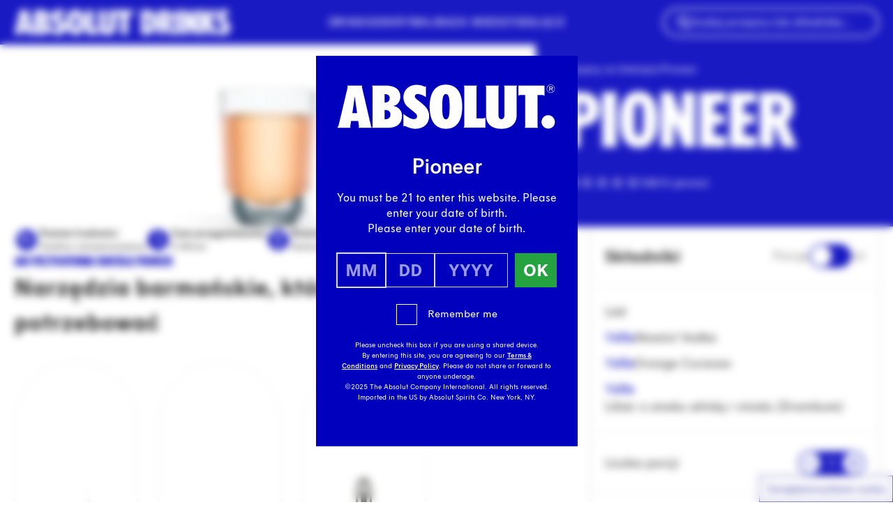

--- FILE ---
content_type: text/html; charset=UTF-8
request_url: https://www.absolutdrinks.com/pl/drinks/pioneer/
body_size: 36987
content:
<!DOCTYPE html>
<html lang="pl-PL">
<head>
  <meta charset="utf-8"/>
  <meta name="viewport" content="width=device-width, initial-scale=1"/>
  <script>
    "use strict";(self.webpackChunk_roots_bud_sage=self.webpackChunk_roots_bud_sage||[]).push([[193],{"./scripts/script-loader.js":function(){function e(e,t){if(!t)return;const n="script"===e.tagName.toLowerCase(),r=n?"data-src":"data-href",i=n?"src":"href";e.removeAttribute(r),e[i]=t}document.addEventListener("DOMContentLoaded",(function(){document.querySelectorAll("script[data-client], link[data-client]").forEach((t=>{const n=t.getAttribute("data-client"),r=t.getAttribute("data-src")||t.getAttribute("data-href"),i=t.getAttribute("data-target"),a=i?document.querySelector(i):null;if("load"===n)return void e(t,r);if("idle"===n)return void requestIdleCallback((()=>e(t,r)));if("visible"===n&&a)return void function(t,n,r){const i=new IntersectionObserver(((i,a)=>{i.forEach((i=>{i.isIntersecting&&(e(n,r),a.unobserve(t))}))}),{rootMargin:"200px"});i.observe(t)}(a,t,r);["click","change","focus"].includes(n)&&a&&a.addEventListener(n,(()=>e(t,r)),{once:!0})}))})),window.requestIdleCallback=window.requestIdleCallback||function(e){const t=Date.now();return setTimeout((function(){e({didTimeout:!1,timeRemaining:function(){return Math.max(0,50-(Date.now()-t))}})}),1)},window.cancelIdleCallback=window.cancelIdleCallback||function(e){clearTimeout(e)}}},function(e){var t;t="./scripts/script-loader.js",e(e.s=t)}]);
  </script>
  <script>
    async function getUserCountryCode(){let t=sessionStorage.getItem("userCountryCode");if("string"==typeof t)return t;try{let e=await fetch("https://www.absolutdrinks.com/cdn-cgi/trace");if(!e.ok)return null;let r=await e.text(),n=r.split("\n").reduce((t,e)=>{let[r,n]=e.split("=");return r&&n&&(t[r]=n),t},{}),u=n.loc;if(!u)return null;let l=u.toLowerCase();return sessionStorage.setItem("userCountryCode",l),l}catch(o){return null}}
  </script>
  <link rel="preload" href="https://www.absolutdrinks.com/wp-content/themes/absolutdrinks/public/css/app.1dd6db.css" as="style" onload="this.rel='stylesheet';this.removeAttribute('onload');"/>
      <link rel="preload" href="https://www.absolutdrinks.com/wp-content/themes/absolutdrinks/public/fonts/absolut-sans/AbsolutSans2021-Regular.4c6066.woff2" as="font" type="font/woff2" crossorigin/>
    <link rel="preload" href="https://www.absolutdrinks.com/wp-content/themes/absolutdrinks/public/css/fonts.daafce.css" as="style" onload="this.rel='stylesheet';this.removeAttribute('onload');"/>
  
      <link rel="preload" href="https://www.absolutdrinks.com/wp-content/themes/absolutdrinks/public/fonts/absolut-headline/AbsolutHeadlineWeb2021-Condensed.c08105.woff2" as="font"
          type="font/woff2" crossorigin/>
  <style>
  section.rich-text + section.rich-text {
    margin-top: 0 !important;
  }
  section.rich-text:has(+ section.rich-text) {
    margin-bottom: 0 !important;
  }
  section.rich-text + section.rich-text .prose > *:first-child {
    margin-top: revert !important;
  }
</style>
  <script>
    document.addEventListener('DOMContentLoaded', function () {
      for (const showMoreToolsBtn of document.querySelectorAll('button[data-show-more-tools]')) {
        showMoreToolsBtn.addEventListener('click', () => {
          for (const initiallyHiddenTool of showMoreToolsBtn.closest('div').querySelectorAll('[data-recipe-tools-grid] .mobile-hidden')) {
            initiallyHiddenTool.classList.remove('mobile-hidden')
          }
          showMoreToolsBtn.remove()
        })
      }
    });
  </script>
  <script type="application/ld+json" data-how-to-mix-schema>
    {"@context":"https:\/\/schema.org","id":"https:\/\/www.absolutdrinks.com\/pl\/drinks\/pioneer\/","@type":"Recipe","recipeInstructions":[{"@type":"HowToSection","name":"","itemListElement":[{"@type":"HowToStep","text":"Nape\u0142nij shaker bosto\u0144ski lodem."},{"@type":"HowToStep","text":"Dodaj \u00bd porcji Absolut Vodka."},{"@type":"HowToStep","text":"Dodaj \u00bd porcji orange curacao."},{"@type":"HowToStep","text":"Dodaj \u00bd porcji likieru o smaku whisky i miodu (drambuie)."},{"@type":"HowToStep","text":"Wstrz\u0105\u015bnij."},{"@type":"HowToStep","text":"Przelej do kieliszka typu shot."}]}]}  </script>
  <script type="application/json" id="star-rating-interactive-data">
    {"restEndpoint":"\/api\/recipe\/14376\/rate","recipeId":14376,"storageKey":"absolutdrinks-recipe-ratings"}  </script>
  <script data-client="visible" data-target="section.star-rating-interactive"
          data-src="https://www.absolutdrinks.com/wp-content/themes/absolutdrinks/public/js/block/star-rating-interactive.562a17.js"></script>
  <script data-client="visible" data-target="button.animate-to-center" data-src="https://www.absolutdrinks.com/wp-content/themes/absolutdrinks/public/js/component/animate-to-center-button.0f285d.js"></script>
    <script data-client="visible" data-target="lite-youtube"
            data-src="https://www.absolutdrinks.com/wp-content/themes/absolutdrinks/public/js/component/youtube-embed.b81b82.js"></script>
  <script>
    var AVPActions = {
      beforeShow() {
        var logoContainer = document.querySelector('#agegate_logo_container');
        if (!logoContainer) return;

        function insertWelcomeElement(text) {
          var welcomeElement = document.createElement('h2');
          welcomeElement.textContent = text;
          welcomeElement.classList.add('!text-white', 'text-3xl', 'welcome-title', 'font-bold', 'mb-2');
          logoContainer.insertAdjacentElement('afterend', welcomeElement);
        }

        if (window.location.pathname.match(/\/.*\/drinks\/.*/)) {
          var firstH1 = document.querySelector('h1');
          if (!firstH1) return;
          insertWelcomeElement(firstH1.textContent);
        } else {
          var translations = {
            en: 'Welcome',
            de: 'Willkommen',
            es: 'Bienvenido',
            it: 'Benvenuto',
            pl: 'Witamy',
            pt: 'Bem-vindo'
          };

          fetch('https://agegate.pr-globalcms.com/wp-content/plugins/pr-agegate-v2/lang.php?s=_21')
            .then(response => response.json())
            .then(data => {
              var lang = data.lang || 'en';
              insertWelcomeElement(translations[lang] || translations['en']);
            })
            .catch(() => {
              insertWelcomeElement(translations['en']);
            });
        }
      }
    }
  </script>
      <!-- Google Tag Manager -->
    <script>(function(w,d,s,l,i){w[l]=w[l]||[];w[l].push({'gtm.start':
          new Date().getTime(),event:'gtm.js'});var f=d.getElementsByTagName(s)[0],
        j=d.createElement(s),dl=l!='dataLayer'?'&l='+l:'';j.async=true;j.src=
        'https://www.googletagmanager.com/gtm.js?id='+i+dl;f.parentNode.insertBefore(j,f);
      })(window,document,'script','dataLayer','GTM-MGQ3FD');</script>
    <!-- End Google Tag Manager -->
      <title>Pioneer przepis na koktajl - Absolut Drinks</title>
	<style>img:is([sizes="auto" i], [sizes^="auto," i]) { contain-intrinsic-size: 3000px 1500px }</style>
	<link rel="alternate" hreflang="en" href="https://www.absolutdrinks.com/en/drinks/pioneer/" />
<link rel="alternate" hreflang="de" href="https://www.absolutdrinks.com/de/drinks/pioneer/" />
<link rel="alternate" hreflang="es" href="https://www.absolutdrinks.com/es/drinks/pioneer/" />
<link rel="alternate" hreflang="it" href="https://www.absolutdrinks.com/it/drinks/pioneer/" />
<link rel="alternate" hreflang="pl" href="https://www.absolutdrinks.com/pl/drinks/pioneer/" />
<link rel="alternate" hreflang="pt" href="https://www.absolutdrinks.com/pt/drinks/pioneer/" />
<link rel="alternate" hreflang="x-default" href="https://www.absolutdrinks.com/en/drinks/pioneer/" />
<meta name="dc.title" content="Pioneer przepis na koktajl - Absolut Drinks">
<meta name="dc.description" content="Odkryj stronę z przepisem na Pioneer na Absolut Drinks. Sprawdź jak przygotować ten wyjątkowy koktajl krok po kroku.">
<meta name="dc.relation" content="https://www.absolutdrinks.com/pl/drinks/pioneer/">
<meta name="dc.source" content="https://www.absolutdrinks.com/pl/">
<meta name="dc.language" content="pl_PL">
<meta name="description" content="Odkryj stronę z przepisem na Pioneer na Absolut Drinks. Sprawdź jak przygotować ten wyjątkowy koktajl krok po kroku.">
<meta name="robots" content="index, follow, max-snippet:-1, max-image-preview:large, max-video-preview:-1">
<link rel="canonical" href="https://www.absolutdrinks.com/pl/drinks/pioneer/">
<meta property="og:url" content="https://www.absolutdrinks.com/pl/drinks/pioneer/">
<meta property="og:site_name" content="Absolut Drinks">
<meta property="og:locale" content="pl_PL">
<meta property="og:locale:alternate" content="de_DE">
<meta property="og:locale:alternate" content="en_US">
<meta property="og:locale:alternate" content="es_ES">
<meta property="og:locale:alternate" content="it_IT">
<meta property="og:locale:alternate" content="pt_PT">
<meta property="og:type" content="article">
<meta property="article:author" content="">
<meta property="article:publisher" content="">
<meta property="og:title" content="Pioneer przepis na koktajl - Absolut Drinks">
<meta property="og:description" content="Odkryj stronę z przepisem na Pioneer na Absolut Drinks. Sprawdź jak przygotować ten wyjątkowy koktajl krok po kroku.">
<meta property="og:image" content="" /><meta property="fb:pages" content="">
<meta property="fb:admins" content="">
<meta property="fb:app_id" content="">
<meta name="twitter:card" content="summary">
<meta name="twitter:site" content="">
<meta name="twitter:creator" content="">
<meta name="twitter:title" content="Pioneer przepis na koktajl - Absolut Drinks">
<meta name="twitter:description" content="Odkryj stronę z przepisem na Pioneer na Absolut Drinks. Sprawdź jak przygotować ten wyjątkowy koktajl krok po kroku.">
<meta property="twitter:image" content="" />
<link rel='dns-prefetch' href='//www.absolutdrinks.com' />
<style id='wpseopress-local-business-style-inline-css'>
span.wp-block-wpseopress-local-business-field{margin-right:8px}

</style>
<style id='wpseopress-table-of-contents-style-inline-css'>
.wp-block-wpseopress-table-of-contents li.active>a{font-weight:bold}

</style>
<style id='global-styles-inline-css'>
:root{--wp--preset--aspect-ratio--square: 1;--wp--preset--aspect-ratio--4-3: 4/3;--wp--preset--aspect-ratio--3-4: 3/4;--wp--preset--aspect-ratio--3-2: 3/2;--wp--preset--aspect-ratio--2-3: 2/3;--wp--preset--aspect-ratio--16-9: 16/9;--wp--preset--aspect-ratio--9-16: 9/16;--wp--preset--color--black: #000;--wp--preset--color--cyan-bluish-gray: #abb8c3;--wp--preset--color--white: #fff;--wp--preset--color--pale-pink: #f78da7;--wp--preset--color--vivid-red: #cf2e2e;--wp--preset--color--luminous-vivid-orange: #ff6900;--wp--preset--color--luminous-vivid-amber: #fcb900;--wp--preset--color--light-green-cyan: #7bdcb5;--wp--preset--color--vivid-green-cyan: #00d084;--wp--preset--color--pale-cyan-blue: #8ed1fc;--wp--preset--color--vivid-cyan-blue: #0693e3;--wp--preset--color--vivid-purple: #9b51e0;--wp--preset--color--transparent: transparent;--wp--preset--color--inherit: inherit;--wp--preset--color--current: currentcolor;--wp--preset--color--grey-100: #f7f7f7;--wp--preset--color--grey-150: #f0f0f0;--wp--preset--color--grey-200: #eaeaea;--wp--preset--color--grey-300: #ebebeb;--wp--preset--color--grey-400: #d8d8d8;--wp--preset--color--grey-500: #848484;--wp--preset--color--grey-800: #333;--wp--preset--color--grey-default: #777;--wp--preset--color--cyan-100: #ccedf8;--wp--preset--color--cyan-default: #00a3d9;--wp--preset--color--blue-600: #0000bd;--wp--preset--color--blue-700: #00008e;--wp--preset--color--blue-800: #040070;--wp--preset--color--blue-default: #1113e3;--wp--preset--color--lime-200: #dff3b2;--wp--preset--color--lime-default: #96d600;--wp--preset--color--green-200: #bce3c5;--wp--preset--color--green-default: #24a340;--wp--preset--color--orange-50: #ffefe9;--wp--preset--color--orange-100: #ffe7d3;--wp--preset--color--orange-200: #ffb091;--wp--preset--color--orange-default: #fe8724;--wp--preset--color--red-50: #ffdada;--wp--preset--color--red-default: #ff4746;--wp--preset--color--yellow-50: #fcffd8;--wp--preset--color--yellow-100: #fffac8;--wp--preset--color--yellow-400: #eeff3d;--wp--preset--color--yellow-default: #ffed4a;--wp--preset--color--purple-50: #f2e9ff;--wp--preset--color--purple-100: #ebd7fd;--wp--preset--color--purple-150: #d5b5ff;--wp--preset--color--purple-600: #8431ce;--wp--preset--color--purple-default: #9c38f6;--wp--preset--color--pink-50: #fcecf5;--wp--preset--color--pink-100: #ffdef7;--wp--preset--color--pink-600: #dd489d;--wp--preset--color--pink-default: #ff91e3;--wp--preset--color--teal-100: #d8f3f0;--wp--preset--color--teal-default: #7dd8cd;--wp--preset--color--emerald-100: #d5ffe6;--wp--preset--color--emerald-default: #baffd6;--wp--preset--color--brown-150: #e8d8d0;--wp--preset--color--brown-default: #b27d63;--wp--preset--gradient--vivid-cyan-blue-to-vivid-purple: linear-gradient(135deg,rgba(6,147,227,1) 0%,rgb(155,81,224) 100%);--wp--preset--gradient--light-green-cyan-to-vivid-green-cyan: linear-gradient(135deg,rgb(122,220,180) 0%,rgb(0,208,130) 100%);--wp--preset--gradient--luminous-vivid-amber-to-luminous-vivid-orange: linear-gradient(135deg,rgba(252,185,0,1) 0%,rgba(255,105,0,1) 100%);--wp--preset--gradient--luminous-vivid-orange-to-vivid-red: linear-gradient(135deg,rgba(255,105,0,1) 0%,rgb(207,46,46) 100%);--wp--preset--gradient--very-light-gray-to-cyan-bluish-gray: linear-gradient(135deg,rgb(238,238,238) 0%,rgb(169,184,195) 100%);--wp--preset--gradient--cool-to-warm-spectrum: linear-gradient(135deg,rgb(74,234,220) 0%,rgb(151,120,209) 20%,rgb(207,42,186) 40%,rgb(238,44,130) 60%,rgb(251,105,98) 80%,rgb(254,248,76) 100%);--wp--preset--gradient--blush-light-purple: linear-gradient(135deg,rgb(255,206,236) 0%,rgb(152,150,240) 100%);--wp--preset--gradient--blush-bordeaux: linear-gradient(135deg,rgb(254,205,165) 0%,rgb(254,45,45) 50%,rgb(107,0,62) 100%);--wp--preset--gradient--luminous-dusk: linear-gradient(135deg,rgb(255,203,112) 0%,rgb(199,81,192) 50%,rgb(65,88,208) 100%);--wp--preset--gradient--pale-ocean: linear-gradient(135deg,rgb(255,245,203) 0%,rgb(182,227,212) 50%,rgb(51,167,181) 100%);--wp--preset--gradient--electric-grass: linear-gradient(135deg,rgb(202,248,128) 0%,rgb(113,206,126) 100%);--wp--preset--gradient--midnight: linear-gradient(135deg,rgb(2,3,129) 0%,rgb(40,116,252) 100%);--wp--preset--font-size--small: 13px;--wp--preset--font-size--medium: 20px;--wp--preset--font-size--large: 36px;--wp--preset--font-size--x-large: 42px;--wp--preset--font-size--xs: 0.75rem;--wp--preset--font-size--sm: 0.875rem;--wp--preset--font-size--base: 1rem;--wp--preset--font-size--lg: 1.125rem;--wp--preset--font-size--xl: 1.25rem;--wp--preset--font-size--2-xl: 1.5rem;--wp--preset--font-size--3-xl: 1.875rem;--wp--preset--font-size--4-xl: 2.25rem;--wp--preset--font-size--5-xl: 3rem;--wp--preset--font-size--6-xl: 3.75rem;--wp--preset--font-size--7-xl: 4.5rem;--wp--preset--font-size--8-xl: 6rem;--wp--preset--font-size--9-xl: 8.75rem;--wp--preset--font-family--sans: ui-sans-serif,system-ui,sans-serif,"Apple Color Emoji","Segoe UI Emoji","Segoe UI Symbol","Noto Color Emoji";--wp--preset--font-family--serif: ui-serif,Georgia,Cambria,"Times New Roman",Times,serif;--wp--preset--font-family--mono: ui-monospace,SFMono-Regular,Menlo,Monaco,Consolas,"Liberation Mono","Courier New",monospace;--wp--preset--font-family--absolut: "Absolut Sans 2021",Arial,sans-serif;--wp--preset--font-family--absolut-headline: "Absolut Headline 2021",Arial Condensed Bold,Arial Narrow Bold,sans-serif;--wp--preset--font-family--absolut-handwritten: "Absolut Handwritten 2021",Arial Condensed Bold,Arial Narrow Bold,sans-serif;--wp--preset--spacing--20: 0.44rem;--wp--preset--spacing--30: 0.67rem;--wp--preset--spacing--40: 1rem;--wp--preset--spacing--50: 1.5rem;--wp--preset--spacing--60: 2.25rem;--wp--preset--spacing--70: 3.38rem;--wp--preset--spacing--80: 5.06rem;--wp--preset--shadow--natural: 6px 6px 9px rgba(0, 0, 0, 0.2);--wp--preset--shadow--deep: 12px 12px 50px rgba(0, 0, 0, 0.4);--wp--preset--shadow--sharp: 6px 6px 0px rgba(0, 0, 0, 0.2);--wp--preset--shadow--outlined: 6px 6px 0px -3px rgba(255, 255, 255, 1), 6px 6px rgba(0, 0, 0, 1);--wp--preset--shadow--crisp: 6px 6px 0px rgba(0, 0, 0, 1);}:where(body) { margin: 0; }.wp-site-blocks > .alignleft { float: left; margin-right: 2em; }.wp-site-blocks > .alignright { float: right; margin-left: 2em; }.wp-site-blocks > .aligncenter { justify-content: center; margin-left: auto; margin-right: auto; }:where(.is-layout-flex){gap: 0.5em;}:where(.is-layout-grid){gap: 0.5em;}.is-layout-flow > .alignleft{float: left;margin-inline-start: 0;margin-inline-end: 2em;}.is-layout-flow > .alignright{float: right;margin-inline-start: 2em;margin-inline-end: 0;}.is-layout-flow > .aligncenter{margin-left: auto !important;margin-right: auto !important;}.is-layout-constrained > .alignleft{float: left;margin-inline-start: 0;margin-inline-end: 2em;}.is-layout-constrained > .alignright{float: right;margin-inline-start: 2em;margin-inline-end: 0;}.is-layout-constrained > .aligncenter{margin-left: auto !important;margin-right: auto !important;}.is-layout-constrained > :where(:not(.alignleft):not(.alignright):not(.alignfull)){margin-left: auto !important;margin-right: auto !important;}body .is-layout-flex{display: flex;}.is-layout-flex{flex-wrap: wrap;align-items: center;}.is-layout-flex > :is(*, div){margin: 0;}body .is-layout-grid{display: grid;}.is-layout-grid > :is(*, div){margin: 0;}body{padding-top: 0px;padding-right: 0px;padding-bottom: 0px;padding-left: 0px;}a:where(:not(.wp-element-button)){text-decoration: underline;}:root :where(.wp-element-button, .wp-block-button__link){background-color: #32373c;border-width: 0;color: #fff;font-family: inherit;font-size: inherit;line-height: inherit;padding: calc(0.667em + 2px) calc(1.333em + 2px);text-decoration: none;}.has-black-color{color: var(--wp--preset--color--black) !important;}.has-cyan-bluish-gray-color{color: var(--wp--preset--color--cyan-bluish-gray) !important;}.has-white-color{color: var(--wp--preset--color--white) !important;}.has-pale-pink-color{color: var(--wp--preset--color--pale-pink) !important;}.has-vivid-red-color{color: var(--wp--preset--color--vivid-red) !important;}.has-luminous-vivid-orange-color{color: var(--wp--preset--color--luminous-vivid-orange) !important;}.has-luminous-vivid-amber-color{color: var(--wp--preset--color--luminous-vivid-amber) !important;}.has-light-green-cyan-color{color: var(--wp--preset--color--light-green-cyan) !important;}.has-vivid-green-cyan-color{color: var(--wp--preset--color--vivid-green-cyan) !important;}.has-pale-cyan-blue-color{color: var(--wp--preset--color--pale-cyan-blue) !important;}.has-vivid-cyan-blue-color{color: var(--wp--preset--color--vivid-cyan-blue) !important;}.has-vivid-purple-color{color: var(--wp--preset--color--vivid-purple) !important;}.has-transparent-color{color: var(--wp--preset--color--transparent) !important;}.has-inherit-color{color: var(--wp--preset--color--inherit) !important;}.has-current-color{color: var(--wp--preset--color--current) !important;}.has-grey-100-color{color: var(--wp--preset--color--grey-100) !important;}.has-grey-150-color{color: var(--wp--preset--color--grey-150) !important;}.has-grey-200-color{color: var(--wp--preset--color--grey-200) !important;}.has-grey-300-color{color: var(--wp--preset--color--grey-300) !important;}.has-grey-400-color{color: var(--wp--preset--color--grey-400) !important;}.has-grey-500-color{color: var(--wp--preset--color--grey-500) !important;}.has-grey-800-color{color: var(--wp--preset--color--grey-800) !important;}.has-grey-default-color{color: var(--wp--preset--color--grey-default) !important;}.has-cyan-100-color{color: var(--wp--preset--color--cyan-100) !important;}.has-cyan-default-color{color: var(--wp--preset--color--cyan-default) !important;}.has-blue-600-color{color: var(--wp--preset--color--blue-600) !important;}.has-blue-700-color{color: var(--wp--preset--color--blue-700) !important;}.has-blue-800-color{color: var(--wp--preset--color--blue-800) !important;}.has-blue-default-color{color: var(--wp--preset--color--blue-default) !important;}.has-lime-200-color{color: var(--wp--preset--color--lime-200) !important;}.has-lime-default-color{color: var(--wp--preset--color--lime-default) !important;}.has-green-200-color{color: var(--wp--preset--color--green-200) !important;}.has-green-default-color{color: var(--wp--preset--color--green-default) !important;}.has-orange-50-color{color: var(--wp--preset--color--orange-50) !important;}.has-orange-100-color{color: var(--wp--preset--color--orange-100) !important;}.has-orange-200-color{color: var(--wp--preset--color--orange-200) !important;}.has-orange-default-color{color: var(--wp--preset--color--orange-default) !important;}.has-red-50-color{color: var(--wp--preset--color--red-50) !important;}.has-red-default-color{color: var(--wp--preset--color--red-default) !important;}.has-yellow-50-color{color: var(--wp--preset--color--yellow-50) !important;}.has-yellow-100-color{color: var(--wp--preset--color--yellow-100) !important;}.has-yellow-400-color{color: var(--wp--preset--color--yellow-400) !important;}.has-yellow-default-color{color: var(--wp--preset--color--yellow-default) !important;}.has-purple-50-color{color: var(--wp--preset--color--purple-50) !important;}.has-purple-100-color{color: var(--wp--preset--color--purple-100) !important;}.has-purple-150-color{color: var(--wp--preset--color--purple-150) !important;}.has-purple-600-color{color: var(--wp--preset--color--purple-600) !important;}.has-purple-default-color{color: var(--wp--preset--color--purple-default) !important;}.has-pink-50-color{color: var(--wp--preset--color--pink-50) !important;}.has-pink-100-color{color: var(--wp--preset--color--pink-100) !important;}.has-pink-600-color{color: var(--wp--preset--color--pink-600) !important;}.has-pink-default-color{color: var(--wp--preset--color--pink-default) !important;}.has-teal-100-color{color: var(--wp--preset--color--teal-100) !important;}.has-teal-default-color{color: var(--wp--preset--color--teal-default) !important;}.has-emerald-100-color{color: var(--wp--preset--color--emerald-100) !important;}.has-emerald-default-color{color: var(--wp--preset--color--emerald-default) !important;}.has-brown-150-color{color: var(--wp--preset--color--brown-150) !important;}.has-brown-default-color{color: var(--wp--preset--color--brown-default) !important;}.has-black-background-color{background-color: var(--wp--preset--color--black) !important;}.has-cyan-bluish-gray-background-color{background-color: var(--wp--preset--color--cyan-bluish-gray) !important;}.has-white-background-color{background-color: var(--wp--preset--color--white) !important;}.has-pale-pink-background-color{background-color: var(--wp--preset--color--pale-pink) !important;}.has-vivid-red-background-color{background-color: var(--wp--preset--color--vivid-red) !important;}.has-luminous-vivid-orange-background-color{background-color: var(--wp--preset--color--luminous-vivid-orange) !important;}.has-luminous-vivid-amber-background-color{background-color: var(--wp--preset--color--luminous-vivid-amber) !important;}.has-light-green-cyan-background-color{background-color: var(--wp--preset--color--light-green-cyan) !important;}.has-vivid-green-cyan-background-color{background-color: var(--wp--preset--color--vivid-green-cyan) !important;}.has-pale-cyan-blue-background-color{background-color: var(--wp--preset--color--pale-cyan-blue) !important;}.has-vivid-cyan-blue-background-color{background-color: var(--wp--preset--color--vivid-cyan-blue) !important;}.has-vivid-purple-background-color{background-color: var(--wp--preset--color--vivid-purple) !important;}.has-transparent-background-color{background-color: var(--wp--preset--color--transparent) !important;}.has-inherit-background-color{background-color: var(--wp--preset--color--inherit) !important;}.has-current-background-color{background-color: var(--wp--preset--color--current) !important;}.has-grey-100-background-color{background-color: var(--wp--preset--color--grey-100) !important;}.has-grey-150-background-color{background-color: var(--wp--preset--color--grey-150) !important;}.has-grey-200-background-color{background-color: var(--wp--preset--color--grey-200) !important;}.has-grey-300-background-color{background-color: var(--wp--preset--color--grey-300) !important;}.has-grey-400-background-color{background-color: var(--wp--preset--color--grey-400) !important;}.has-grey-500-background-color{background-color: var(--wp--preset--color--grey-500) !important;}.has-grey-800-background-color{background-color: var(--wp--preset--color--grey-800) !important;}.has-grey-default-background-color{background-color: var(--wp--preset--color--grey-default) !important;}.has-cyan-100-background-color{background-color: var(--wp--preset--color--cyan-100) !important;}.has-cyan-default-background-color{background-color: var(--wp--preset--color--cyan-default) !important;}.has-blue-600-background-color{background-color: var(--wp--preset--color--blue-600) !important;}.has-blue-700-background-color{background-color: var(--wp--preset--color--blue-700) !important;}.has-blue-800-background-color{background-color: var(--wp--preset--color--blue-800) !important;}.has-blue-default-background-color{background-color: var(--wp--preset--color--blue-default) !important;}.has-lime-200-background-color{background-color: var(--wp--preset--color--lime-200) !important;}.has-lime-default-background-color{background-color: var(--wp--preset--color--lime-default) !important;}.has-green-200-background-color{background-color: var(--wp--preset--color--green-200) !important;}.has-green-default-background-color{background-color: var(--wp--preset--color--green-default) !important;}.has-orange-50-background-color{background-color: var(--wp--preset--color--orange-50) !important;}.has-orange-100-background-color{background-color: var(--wp--preset--color--orange-100) !important;}.has-orange-200-background-color{background-color: var(--wp--preset--color--orange-200) !important;}.has-orange-default-background-color{background-color: var(--wp--preset--color--orange-default) !important;}.has-red-50-background-color{background-color: var(--wp--preset--color--red-50) !important;}.has-red-default-background-color{background-color: var(--wp--preset--color--red-default) !important;}.has-yellow-50-background-color{background-color: var(--wp--preset--color--yellow-50) !important;}.has-yellow-100-background-color{background-color: var(--wp--preset--color--yellow-100) !important;}.has-yellow-400-background-color{background-color: var(--wp--preset--color--yellow-400) !important;}.has-yellow-default-background-color{background-color: var(--wp--preset--color--yellow-default) !important;}.has-purple-50-background-color{background-color: var(--wp--preset--color--purple-50) !important;}.has-purple-100-background-color{background-color: var(--wp--preset--color--purple-100) !important;}.has-purple-150-background-color{background-color: var(--wp--preset--color--purple-150) !important;}.has-purple-600-background-color{background-color: var(--wp--preset--color--purple-600) !important;}.has-purple-default-background-color{background-color: var(--wp--preset--color--purple-default) !important;}.has-pink-50-background-color{background-color: var(--wp--preset--color--pink-50) !important;}.has-pink-100-background-color{background-color: var(--wp--preset--color--pink-100) !important;}.has-pink-600-background-color{background-color: var(--wp--preset--color--pink-600) !important;}.has-pink-default-background-color{background-color: var(--wp--preset--color--pink-default) !important;}.has-teal-100-background-color{background-color: var(--wp--preset--color--teal-100) !important;}.has-teal-default-background-color{background-color: var(--wp--preset--color--teal-default) !important;}.has-emerald-100-background-color{background-color: var(--wp--preset--color--emerald-100) !important;}.has-emerald-default-background-color{background-color: var(--wp--preset--color--emerald-default) !important;}.has-brown-150-background-color{background-color: var(--wp--preset--color--brown-150) !important;}.has-brown-default-background-color{background-color: var(--wp--preset--color--brown-default) !important;}.has-black-border-color{border-color: var(--wp--preset--color--black) !important;}.has-cyan-bluish-gray-border-color{border-color: var(--wp--preset--color--cyan-bluish-gray) !important;}.has-white-border-color{border-color: var(--wp--preset--color--white) !important;}.has-pale-pink-border-color{border-color: var(--wp--preset--color--pale-pink) !important;}.has-vivid-red-border-color{border-color: var(--wp--preset--color--vivid-red) !important;}.has-luminous-vivid-orange-border-color{border-color: var(--wp--preset--color--luminous-vivid-orange) !important;}.has-luminous-vivid-amber-border-color{border-color: var(--wp--preset--color--luminous-vivid-amber) !important;}.has-light-green-cyan-border-color{border-color: var(--wp--preset--color--light-green-cyan) !important;}.has-vivid-green-cyan-border-color{border-color: var(--wp--preset--color--vivid-green-cyan) !important;}.has-pale-cyan-blue-border-color{border-color: var(--wp--preset--color--pale-cyan-blue) !important;}.has-vivid-cyan-blue-border-color{border-color: var(--wp--preset--color--vivid-cyan-blue) !important;}.has-vivid-purple-border-color{border-color: var(--wp--preset--color--vivid-purple) !important;}.has-transparent-border-color{border-color: var(--wp--preset--color--transparent) !important;}.has-inherit-border-color{border-color: var(--wp--preset--color--inherit) !important;}.has-current-border-color{border-color: var(--wp--preset--color--current) !important;}.has-grey-100-border-color{border-color: var(--wp--preset--color--grey-100) !important;}.has-grey-150-border-color{border-color: var(--wp--preset--color--grey-150) !important;}.has-grey-200-border-color{border-color: var(--wp--preset--color--grey-200) !important;}.has-grey-300-border-color{border-color: var(--wp--preset--color--grey-300) !important;}.has-grey-400-border-color{border-color: var(--wp--preset--color--grey-400) !important;}.has-grey-500-border-color{border-color: var(--wp--preset--color--grey-500) !important;}.has-grey-800-border-color{border-color: var(--wp--preset--color--grey-800) !important;}.has-grey-default-border-color{border-color: var(--wp--preset--color--grey-default) !important;}.has-cyan-100-border-color{border-color: var(--wp--preset--color--cyan-100) !important;}.has-cyan-default-border-color{border-color: var(--wp--preset--color--cyan-default) !important;}.has-blue-600-border-color{border-color: var(--wp--preset--color--blue-600) !important;}.has-blue-700-border-color{border-color: var(--wp--preset--color--blue-700) !important;}.has-blue-800-border-color{border-color: var(--wp--preset--color--blue-800) !important;}.has-blue-default-border-color{border-color: var(--wp--preset--color--blue-default) !important;}.has-lime-200-border-color{border-color: var(--wp--preset--color--lime-200) !important;}.has-lime-default-border-color{border-color: var(--wp--preset--color--lime-default) !important;}.has-green-200-border-color{border-color: var(--wp--preset--color--green-200) !important;}.has-green-default-border-color{border-color: var(--wp--preset--color--green-default) !important;}.has-orange-50-border-color{border-color: var(--wp--preset--color--orange-50) !important;}.has-orange-100-border-color{border-color: var(--wp--preset--color--orange-100) !important;}.has-orange-200-border-color{border-color: var(--wp--preset--color--orange-200) !important;}.has-orange-default-border-color{border-color: var(--wp--preset--color--orange-default) !important;}.has-red-50-border-color{border-color: var(--wp--preset--color--red-50) !important;}.has-red-default-border-color{border-color: var(--wp--preset--color--red-default) !important;}.has-yellow-50-border-color{border-color: var(--wp--preset--color--yellow-50) !important;}.has-yellow-100-border-color{border-color: var(--wp--preset--color--yellow-100) !important;}.has-yellow-400-border-color{border-color: var(--wp--preset--color--yellow-400) !important;}.has-yellow-default-border-color{border-color: var(--wp--preset--color--yellow-default) !important;}.has-purple-50-border-color{border-color: var(--wp--preset--color--purple-50) !important;}.has-purple-100-border-color{border-color: var(--wp--preset--color--purple-100) !important;}.has-purple-150-border-color{border-color: var(--wp--preset--color--purple-150) !important;}.has-purple-600-border-color{border-color: var(--wp--preset--color--purple-600) !important;}.has-purple-default-border-color{border-color: var(--wp--preset--color--purple-default) !important;}.has-pink-50-border-color{border-color: var(--wp--preset--color--pink-50) !important;}.has-pink-100-border-color{border-color: var(--wp--preset--color--pink-100) !important;}.has-pink-600-border-color{border-color: var(--wp--preset--color--pink-600) !important;}.has-pink-default-border-color{border-color: var(--wp--preset--color--pink-default) !important;}.has-teal-100-border-color{border-color: var(--wp--preset--color--teal-100) !important;}.has-teal-default-border-color{border-color: var(--wp--preset--color--teal-default) !important;}.has-emerald-100-border-color{border-color: var(--wp--preset--color--emerald-100) !important;}.has-emerald-default-border-color{border-color: var(--wp--preset--color--emerald-default) !important;}.has-brown-150-border-color{border-color: var(--wp--preset--color--brown-150) !important;}.has-brown-default-border-color{border-color: var(--wp--preset--color--brown-default) !important;}.has-vivid-cyan-blue-to-vivid-purple-gradient-background{background: var(--wp--preset--gradient--vivid-cyan-blue-to-vivid-purple) !important;}.has-light-green-cyan-to-vivid-green-cyan-gradient-background{background: var(--wp--preset--gradient--light-green-cyan-to-vivid-green-cyan) !important;}.has-luminous-vivid-amber-to-luminous-vivid-orange-gradient-background{background: var(--wp--preset--gradient--luminous-vivid-amber-to-luminous-vivid-orange) !important;}.has-luminous-vivid-orange-to-vivid-red-gradient-background{background: var(--wp--preset--gradient--luminous-vivid-orange-to-vivid-red) !important;}.has-very-light-gray-to-cyan-bluish-gray-gradient-background{background: var(--wp--preset--gradient--very-light-gray-to-cyan-bluish-gray) !important;}.has-cool-to-warm-spectrum-gradient-background{background: var(--wp--preset--gradient--cool-to-warm-spectrum) !important;}.has-blush-light-purple-gradient-background{background: var(--wp--preset--gradient--blush-light-purple) !important;}.has-blush-bordeaux-gradient-background{background: var(--wp--preset--gradient--blush-bordeaux) !important;}.has-luminous-dusk-gradient-background{background: var(--wp--preset--gradient--luminous-dusk) !important;}.has-pale-ocean-gradient-background{background: var(--wp--preset--gradient--pale-ocean) !important;}.has-electric-grass-gradient-background{background: var(--wp--preset--gradient--electric-grass) !important;}.has-midnight-gradient-background{background: var(--wp--preset--gradient--midnight) !important;}.has-small-font-size{font-size: var(--wp--preset--font-size--small) !important;}.has-medium-font-size{font-size: var(--wp--preset--font-size--medium) !important;}.has-large-font-size{font-size: var(--wp--preset--font-size--large) !important;}.has-x-large-font-size{font-size: var(--wp--preset--font-size--x-large) !important;}.has-xs-font-size{font-size: var(--wp--preset--font-size--xs) !important;}.has-sm-font-size{font-size: var(--wp--preset--font-size--sm) !important;}.has-base-font-size{font-size: var(--wp--preset--font-size--base) !important;}.has-lg-font-size{font-size: var(--wp--preset--font-size--lg) !important;}.has-xl-font-size{font-size: var(--wp--preset--font-size--xl) !important;}.has-2-xl-font-size{font-size: var(--wp--preset--font-size--2-xl) !important;}.has-3-xl-font-size{font-size: var(--wp--preset--font-size--3-xl) !important;}.has-4-xl-font-size{font-size: var(--wp--preset--font-size--4-xl) !important;}.has-5-xl-font-size{font-size: var(--wp--preset--font-size--5-xl) !important;}.has-6-xl-font-size{font-size: var(--wp--preset--font-size--6-xl) !important;}.has-7-xl-font-size{font-size: var(--wp--preset--font-size--7-xl) !important;}.has-8-xl-font-size{font-size: var(--wp--preset--font-size--8-xl) !important;}.has-9-xl-font-size{font-size: var(--wp--preset--font-size--9-xl) !important;}.has-sans-font-family{font-family: var(--wp--preset--font-family--sans) !important;}.has-serif-font-family{font-family: var(--wp--preset--font-family--serif) !important;}.has-mono-font-family{font-family: var(--wp--preset--font-family--mono) !important;}.has-absolut-font-family{font-family: var(--wp--preset--font-family--absolut) !important;}.has-absolut-headline-font-family{font-family: var(--wp--preset--font-family--absolut-headline) !important;}.has-absolut-handwritten-font-family{font-family: var(--wp--preset--font-family--absolut-handwritten) !important;}
:where(.wp-block-post-template.is-layout-flex){gap: 1.25em;}:where(.wp-block-post-template.is-layout-grid){gap: 1.25em;}
:where(.wp-block-columns.is-layout-flex){gap: 2em;}:where(.wp-block-columns.is-layout-grid){gap: 2em;}
:root :where(.wp-block-pullquote){font-size: 1.5em;line-height: 1.6;}
</style>
<link rel="stylesheet" href="/wp-content/themes/absolutdrinks/public/css/app.1dd6db.css"><script id="gcms-core-scripts-js-after">
let gcms_user_country = localStorage.getItem('gcms_user_country');
        
            if (!gcms_user_country || gcms_user_country === '' || gcms_user_country === null) {
                gcms_user_country = 'nl';
                localStorage.setItem('gcms_user_country', gcms_user_country);
        
                fetch('https://age-gate-static.pernod-ricard.io/geolocation.json')
                    .then(response => response.json())
                    .then(data => {
                        if (data && data['cloudfront-viewer-country-code']) {
                            gcms_user_country = data['cloudfront-viewer-country-code'].toLowerCase();
                            localStorage.setItem('gcms_user_country', gcms_user_country);
                        }
                    })
                    .catch(err => {
                        console.warn('CloudFront geolocation fetch failed', err);
                    });
            }
</script>
<script id="wpml-cookie-js-extra">
var wpml_cookies = {"wp-wpml_current_language":{"value":"pl","expires":1,"path":"\/"}};
var wpml_cookies = {"wp-wpml_current_language":{"value":"pl","expires":1,"path":"\/"}};
</script>
<script src="/wp-content/plugins/sitepress-multilingual-cms/res/js/cookies/language-cookie.js?ver=4.6.12" defer data-wp-strategy="defer"></script><script id="dummy-handle-header-js-after">
if(document.location.hash.indexOf('AADB2C90118') > -1) { document.location.href = '/user/password-reset'; }
</script>
<script type="text/javascript">(function(){(function(e,r){var t=document.createElement("link");t.rel="preconnect";t.as="script";var n=document.createElement("link");n.rel="dns-prefetch";n.as="script";var i=document.createElement("script");i.id="spcloader";i.type="text/javascript";i["async"]=true;i.charset="utf-8";var o="https://sdk.privacy-center.org/"+e+"/loader.js?target_type=notice&target="+r;if(window.didomiConfig&&window.didomiConfig.user){var a=window.didomiConfig.user;var c=a.country;var d=a.region;if(c){o=o+"&country="+c;if(d){o=o+"&region="+d}}}t.href="https://sdk.privacy-center.org/";n.href="https://sdk.privacy-center.org/";i.src=o;var s=document.getElementsByTagName("script")[0];s.parentNode.insertBefore(t,s);s.parentNode.insertBefore(n,s);s.parentNode.insertBefore(i,s)})("cbc41274-712f-43d4-924d-a74154d4e1da","bCdArxYr")})();</script>


  <script id="tag_didomi_consent_link">
      (function() {
        (function(btn_style, btn_text) {
          var a = document.createElement("a");
          a.className = 'cookie-consent-button';
          a.href = 'javascript:Didomi.preferences.show(\'vendors\')';
          a.style = btn_style;
          a.text = btn_text;
          document.addEventListener("DOMContentLoaded", function() {
            document.body.appendChild(a);
          });
        })("position: fixed;          padding: 0px 10px;          border: 1px solid #00008e;          cursor: pointer;          line-height: 36px;          text-decoration: none;          background: #fff;          font-size: 10pt;          color: #00008e;          z-index: 9997;          bottom: 0px;          right: 0px;", "Zarządzanie plikami cookie")
      })();
    </script>

 <script type="application/ld+json">{
    "@context": "https:\/\/schema.org",
    "@type": "Recipe",
    "id": "https:\/\/www.absolutdrinks.com\/pl\/drinks\/pioneer\/",
    "name": "Pioneer",
    "image": "https:\/\/www.absolutdrinks.com\/drink\/schema\/image\/pioneer.jpg",
    "author": {
        "@type": "Organization",
        "name": "Absolut"
    },
    "datePublished": "2024-05-22",
    "keywords": "pioneer,kostki lodu,absolut vodka,orange curacao,likier o smaku whisky i miodu (drambuie)",
    "prepTime": "PT1M",
    "cookTime": "PT2M",
    "totalTime": "PT3M",
    "recipeYield": "1 Cocktail",
    "recipeCategory": "Cocktail",
    "nutrition": {
        "@type": "NutritionInformation",
        "calories": "100 calories"
    },
    "aggregateRating": {
        "@type": "AggregateRating",
        "worstRating": "0",
        "bestRating": "5",
        "ratingValue": 0.95,
        "ratingCount": 54
    },
    "recipeIngredient": [
        "Lód",
        "½ Porcje Absolut Vodka",
        "½ Porcje Orange Curacao",
        "½ Porcje Likier o smaku whisky i miodu (Drambuie)"
    ],
    "description": "Odkryj stronę z przepisem na Pioneer na Absolut Drinks. Sprawdź jak przygotować ten wyjątkowy koktajl krok po kroku.",
    "video": {
        "@type": "VideoObject",
        "name": "Jak zostać Pioneer",
        "description": "Tak przygotowuje się Pioneer",
        "uploadDate": "2024-05-22T18:49:49+01:00",
        "contentUrl": "https:\/\/www.youtube.com\/watch?v=jK5GfWR3KWQ",
        "embedUrl": "https:\/\/www.youtube.com\/embed\/jK5GfWR3KWQ?enablejsapi=1",
        "thumbnailUrl": "https:\/\/img.youtube.com\/vi\/jK5GfWR3KWQ\/maxresdefault.jpg"
    }
}</script><link rel="icon" href="/wp-content/uploads/icon-512-150x150.png" sizes="32x32">
<link rel="icon" href="/wp-content/uploads/icon-512.png" sizes="192x192">
<link rel="apple-touch-icon" href="/wp-content/uploads/icon-512.png">
<meta name="msapplication-TileImage" content="/wp-content/uploads/icon-512.png">
</head>

<body class="wp-singular drink-template-default single single-drink postid-14375 wp-embed-responsive wp-theme-absolutdrinks font-absolut antialiased pioneer">
  
    <div id="app" class="flex min-h-screen flex-col justify-between [--header-height:110px] md:[--header-height:64px]">
      <header class="group/main-header fixed z-50 flex max-md:flex-col h-[--header-height] w-full md:items-center bg-blue-600 px-[15px] text-white md:gap-5 max-md:py-[14px] md:px-[20px]">
  <div class="z-50 flex items-center justify-center text-center md:order-1 lg:w-1/4 max-md:mb-[12px] max-md:gap-[10px]">
    <a
      href="/pl/"
      aria-label="Go to homepage"
      title="Go to homepage"
      class="mb-0 flex w-full items-center transition duration-300 ease-in-out hover:scale-[1.02]">
      <?xml version="1.0" encoding="UTF-8"?><svg aria-label="Logo" class="w-auto h-[34px] md:h-[42px]" id="Layer_2" xmlns="http://www.w3.org/2000/svg" viewBox="0 0 935.63 110"><defs><style>.cls-1{fill:#ffffff;}</style></defs><g id="Layer_1-2"><path class="cls-1" d="M493.24,105.56c-.23-.63-.3-1.4-.33-2.33l-.02-77.26h13.14c.95.03,1.73.1,2.36.33,1.39.5,1.92,1.53,1.92,1.53V2.21h-64.87v25.61s.53-1.03,1.92-1.53c.64-.23,1.42-.31,2.36-.33h13.13l.02,77.8c-.04.69-.12,1.28-.31,1.78-.5,1.39-1.53,1.92-1.53,1.92h33.72s-1.01-.51-1.51-1.9ZM525.67,20.8c5.78,0,10.44-4.67,10.44-10.4s-4.67-10.39-10.44-10.39-10.44,4.66-10.44,10.39c.01,5.74,4.68,10.4,10.44,10.4ZM525.67,1.07c5.17,0,9.35,4.18,9.35,9.31s-4.19,9.3-9.35,9.3-9.36-4.17-9.36-9.3c0-5.14,4.2-9.31,9.36-9.31ZM410.83,4.16c.23.64.31,1.42.33,2.36v68.65c0,4.03-.48,6.6-1.88,8.47-1.32,1.78-3.3,2.66-5.51,2.66s-4.19-.88-5.51-2.66c-1.4-1.88-1.88-4.45-1.88-8.47V6.52c.03-.95.1-1.73.33-2.36.5-1.39,1.53-1.92,1.53-1.92h-33.72s1.03.53,1.53,1.92c.23.64.31,1.42.33,2.36l.02,69.89c0,18.62,11.38,33.55,36.73,33.55h1.3c25.35,0,36.73-14.93,36.73-33.55l.02-69.89c.03-.95.1-1.73.33-2.36.5-1.39,1.53-1.92,1.53-1.92h-33.72s1.01.53,1.51,1.92ZM523.17,11.12h2.61l2.99,4.98h2.02l-3.15-5.12c1.73-.25,2.83-1.54,2.83-3.34,0-2.27-1.45-3.37-4.42-3.37h-4.54v11.82h1.67v-4.98h-.01ZM523.17,5.78h2.88c1.49,0,2.83.15,2.83,1.96,0,1.71-1.42,1.94-2.81,1.94h-2.89v-3.9h-.01ZM362.56,83.39c-.64.23-1.42.31-2.36.33h-17.39V6.46c.03-.93.1-1.7.33-2.33.5-1.39,1.53-1.92,1.53-1.92h-33.72s1.03.53,1.53,1.92c.18.5.27,1.1.31,1.79v97.32c-.02.93-.1,1.7-.32,2.33-.5,1.39-1.53,1.92-1.53,1.92h53.55v-25.61s-.54,1.02-1.93,1.52ZM81.93,95.84S61.93,9.47,61.47,7.43c-.86-3.89,1.17-5.19,1.17-5.19H24.76s2.03,1.3,1.17,5.19c-.45,2.05-20.46,88.41-20.46,88.41-2.37,11-5.48,11.63-5.48,11.63h34.81s-2.51-.92-1.95-4.68c.56-3.76,1.96-12.27,1.96-12.27h17.77s1.4,8.51,1.96,12.27c.56,3.76-1.95,4.69-1.95,4.69h33.1s-1.4-.65-3.77-11.64ZM37.65,71.15l6.06-41.77,6.06,41.77h-12.11ZM137.3,52.92h-.23c10.23-.25,19.31-10.66,18.77-23.78-.78-18.77-14.75-26.89-38.28-26.89h-31.85s1.03.53,1.53,1.92c.44,1.22.34,2.91.34,5.44v90.52c0,5.82-.9,7.36-.9,7.36h37.95c23.75,0,35.44-11.61,35.44-29.13,0-14.97-10.89-24.57-22.77-25.42ZM116.87,23.59h2c5.88,0,11.29,3,10.88,10.6-.38,6.94-5.21,9.82-10.88,9.82h-2v-20.43ZM118.64,86.15h-1.9v-23.06h1.9c7.93,0,12.64,4.32,12.71,11.14.09,8.73-5.44,11.91-12.71,11.91ZM267.64.14h-.07c-26.99.13-39.64,20.59-39.93,53.59h0v2.66h0c.29,32.99,12.95,53.45,39.93,53.58h.07c26.99-.13,39.64-20.59,39.93-53.58h.01v-2.66h-.01c-.29-33-12.95-53.46-39.93-53.59ZM276.71,56.38c-.01,14.33-.41,29.81-9.11,30.09-8.69-.28-9.09-15.76-9.11-30.09v-2.66c.02-14.33.42-30.04,9.11-30.32,8.69.28,9.09,15.98,9.11,30.32v2.66ZM216.83,54.57c-5.49-5.87-11.91-11.04-18.34-15.89-5.53-4.17-8.14-7.08-6.91-11.13.9-2.95,3.45-4.12,6.78-4.12,5.9,0,14.22,3.7,20.1,7.8V3.49s-1.06,1.32-2.99,1.32c-.51,0-1.09-.09-1.72-.33-5.2-1.93-9.53-4.3-18.59-4.34h-.18c-20.62,0-32.19,15.19-32.31,29.91-.09,10.47,2.97,18.08,11.47,25.57,6.47,5.7,13.69,11,18.18,15.22,3.23,3.04,5.39,7.37,3.82,11.09-1,2.4-3.43,3.85-7.06,3.85-5.8,0-14.66-3.7-25.74-13.18v31.27s1.15-1.04,2.94-1.04c.69,0,1.47.15,2.32.57,5.14,2.53,13.72,6.48,22.55,6.59.24,0,.48,0,.72,0,23.74,0,35.94-15.69,34.31-35.1-.64-7.69-3.59-14.18-9.34-20.34Z"/><path class="cls-1" d="M547.96,107.56c1.07-.61,1.83-1.83,1.83-4.27V6.41c0-2.44-.76-3.66-1.83-4.27h29.75c23.65,0,40.28,16.17,40.28,51.72,0,24.72-7.93,53.7-40.28,53.7h-29.75ZM576.33,87.42c10.83,0,13.88-15.56,13.88-32.65s-3.05-33.11-13.88-33.11v65.76Z"/><path class="cls-1" d="M663.91,107.56c1.53-.92,1.98-3.36.91-6.1l-14.8-38.9h-.3v40.74c0,2.44.76,3.66,1.68,4.27h-29.75c1.07-.61,1.68-1.83,1.68-4.27V6.41c0-2.44-.61-3.66-1.68-4.27h31.12c23.8,0,35.09,12.21,35.09,31.28,0,12.97-6.1,21.66-13.73,25.94l17.85,42.41c.92,2.29,2.44,5.03,3.66,5.8h-31.73ZM649.72,21.97v24.87h2.14c5.64,0,10.99-3.97,10.99-12.51,0-9.15-5.04-12.36-10.99-12.36h-2.14Z"/><path class="cls-1" d="M723.41,103.29c0,2.44.76,3.66,1.68,4.27h-30.67c1.07-.61,1.83-1.83,1.83-4.27V6.41c0-2.44-.76-3.66-1.83-4.27h30.67c-.91.61-1.68,1.83-1.68,4.27v96.88Z"/><path class="cls-1" d="M797.56,103.29c0,2.44.76,3.66,1.68,4.27h-27.16c.91-.61,1.53-2.9.61-5.34l-15.87-43.33v44.4c0,2.44.76,3.66,1.68,4.27h-28.68c1.07-.61,1.68-1.83,1.68-4.27V6.41c0-2.44-.61-3.66-1.68-4.27h27.16c-1.22.92-1.37,3.2-.61,5.49l15.87,43.48V6.41c0-2.44-.76-3.66-1.68-4.27h28.68c-.91.61-1.68,1.83-1.68,4.27v96.88Z"/><path class="cls-1" d="M803.51,107.56c1.07-.61,1.68-1.83,1.68-4.27V6.41c0-2.44-.61-3.66-1.68-4.27h30.21c-.92.61-1.68,1.83-1.68,4.27v38.75l12.97-37.99c.46-1.68.61-3.66-.76-5.04h33.26c-1.53.76-3.81,3.51-5.34,7.17l-17.09,41.04,18.61,50.5c1.07,3.05,2.75,5.95,4.73,6.71h-33.11c1.22-.61,2.14-2.75.92-6.26l-14.19-41.34v43.33c0,2.44.76,3.66,1.68,4.27h-30.21Z"/><path class="cls-1" d="M935.63,78.42c0,17.85-11.14,31.58-31.73,31.58-7.78,0-15.71-3.97-19.68-6.1-1.83-.92-2.9-1.07-3.36-1.07-.92,0-1.98.46-2.59,1.07v-29.75c10.07,9.31,17.7,12.66,23.19,12.66,4.58,0,7.48-2.75,7.48-6.87,0-3.66-1.98-6.71-4.42-9.15-4.27-4.42-10.38-9.46-16.17-15.26-7.63-7.48-10.99-14.8-10.99-24.72,0-14.95,10.53-30.82,29.75-30.82,10.98,0,15.1,4.73,18.31,4.73,1.22,0,2.14-.76,2.75-1.37v26.24c-5.34-4.12-11.75-7.32-17.85-7.32-4.42,0-6.71,2.9-6.71,6.41,0,3.2,2.29,5.95,6.56,9.92,6.1,5.34,11.14,10.07,16.32,15.87,6.1,7.17,9.15,14.8,9.15,23.95Z"/></g></svg>    </a>
    <label for="toggle-mobile-menu-button" class="md:hidden">
      <svg class="h-[28px] w-[28px]" xmlns="http://www.w3.org/2000/svg" width="72" height="72" viewBox="0 0 72 72">
  <g id="icon-burger-2" transform="translate(-216 -72)">
    <rect id="hitbox" width="72" height="72" transform="translate(216 72)" opacity="0"/>
    <rect id="bar" width="55" height="6" transform="translate(225 87)" fill="currentColor"/>
    <rect id="bar-2" data-name="bar" width="28" height="6" transform="translate(225 105)" fill="currentColor"/>
    <rect id="bar-3" data-name="bar" width="55" height="6" transform="translate(225 123)" fill="currentColor"/>
  </g>
</svg>      <span class="sr-only">Open/Close Menu</span>
    </label>
  </div>
  <div class="menu-items flex items-center justify-start md:order-3 md:w-2/4 md:justify-center">
    <input type="checkbox" id="toggle-mobile-menu-button" aria-label="Open/Close Menu" class="peer sr-only" />
    <div
      class="md:min-h-none invisible fixed left-0 top-0 min-h-0 w-full origin-top -translate-y-4 scale-y-90 transform opacity-0 max-md:top-[--header-height] max-md:bg-blue-600 max-md:transition-all max-md:duration-300 max-md:ease-in-out max-md:peer-checked:visible max-md:peer-checked:min-h-screen max-md:peer-checked:translate-y-0 max-md:peer-checked:scale-y-100 max-md:peer-checked:opacity-100 md:visible md:static md:top-0 md:w-auto md:translate-y-0 md:scale-100 md:tracking-wider md:opacity-100">
      <nav class="flex flex-col md:flex-row md:gap-[40px]" role="navigation">
                                                    <a href="https://www.absolutdrinks.com/pl/" class="relative block border-t border-blue-700 py-2 max-md:px-[15px] after:hidden last:border-b md:inline-flex md:flex-row md:border-none md:font-medium md:uppercase md:after:block after:absolute after:inset-x-0 after:bottom-[11px] after:mx-auto after:h-[1px] after:w-0 after:bg-white after:transition-all after:duration-300 after:content-[''] hover:after:w-full">
                Drinki
              </a>
                                                <a href="https://www.absolutdrinks.com/pl/discover/" class="relative block border-t border-blue-700 py-2 max-md:px-[15px] after:hidden last:border-b md:inline-flex md:flex-row md:border-none md:font-medium md:uppercase md:after:block after:absolute after:inset-x-0 after:bottom-[11px] after:mx-auto after:h-[1px] after:w-0 after:bg-white after:transition-all after:duration-300 after:content-[''] hover:after:w-full">
                Odkrywaj
              </a>
                                                <a href="https://www.absolutdrinks.com/pl/learn/" class="relative block border-t border-blue-700 py-2 max-md:px-[15px] after:hidden last:border-b md:inline-flex md:flex-row md:border-none md:font-medium md:uppercase md:after:block after:absolute after:inset-x-0 after:bottom-[11px] after:mx-auto after:h-[1px] after:w-0 after:bg-white after:transition-all after:duration-300 after:content-[''] hover:after:w-full">
                Baza Wiedzy
              </a>
                                                <a href="#signup" class="relative block border-t border-blue-700 py-2 max-md:px-[15px] after:hidden last:border-b md:inline-flex md:flex-row md:border-none md:font-medium md:uppercase md:after:block after:absolute after:inset-x-0 after:bottom-[11px] after:mx-auto after:h-[1px] after:w-0 after:bg-white after:transition-all after:duration-300 after:content-[''] hover:after:w-full">
                Dołącz
              </a>
                                    </nav>
      <p class="absolute bottom-2 left-0 mb-0 w-full p-3 text-center font-medium md:hidden">
        Ciesz się odpowiedzialnie. Nie udostępniaj i nie przesyłaj dalej tych materiałów osobom niepełnoletnim
      </p>
    </div>
  </div>
  <div class="relative flex grow md:items-center justify-end text-center md:order-3 w-full md:w-1/4">
    <div
  class="group search-input-wrapper flex h-[36px] w-full items-center gap-2 rounded-full border-2 hover:bg-white hover:text-blue-600 group-[.search-active]/main-header:bg-white group-[.search-active]/main-header:text-blue-600 md:h-[42px] transition-all duration-300 ease-in-out">
  <svg class="ml-[18px] h-5 w-5 flex-none" xmlns="http://www.w3.org/2000/svg" fill="currentColor" viewBox="0 0 974 1024" xmlns:v="https://vecta.io/nano"><path d="M924.35 875.843c11.977 12.064 19.382 28.685 19.382 47.033l-.025 1.787.002-.09c-1.209 28.151-18.532 51.976-42.934 62.575l-.46.178c-7.729 3.021-16.678 4.771-26.036 4.771a73.24 73.24 0 0 1-26.538-4.943l.502.17c-8.904-3.873-16.459-9.29-22.658-15.981l-.038-.042-189.596-204.955c-28.418 18.259-61.238 33.293-96.151 43.404l-2.656.658c-33.631 9.943-72.268 15.667-112.242 15.667-55.811 0-109.016-11.154-157.51-31.354l2.712 1c-94.025-42.935-167.441-117.432-207.927-209.66l-1.033-2.636c-19.419-45.149-30.714-97.701-30.714-152.89l.006-2.1v.107l-.021-3.874c0-54.092 11.307-105.54 31.682-152.116l-.953 2.443c21.385-49.219 50.18-91.276 85.481-126.873l-.029.03c35.008-35.078 76.684-63.487 122.971-83.158l2.54-.959c45.308-20.253 98.19-32.046 153.825-32.046l1.115.002h-.057l3.211-.015c54.446 0 106.131 11.806 152.64 33l-2.308-.94c96.464 39.699 171.638 114.653 210.692 208.423l.936 2.541c19.833 44.457 31.386 96.341 31.386 150.918l-.011 2.773.001-.144.007 2.299c0 47.053-8.32 92.161-23.571 133.936l.868-2.715c-15.913 43.423-37.131 80.984-63.42 114.369l.667-.876zM149.934 428.551l-.033 4.324c0 37.238 7.623 72.699 21.393 104.903l-.662-1.742c29.336 66.703 81.503 118.87 146.388 147.49l1.822.716c31.897 13.293 68.957 21.017 107.816 21.017s75.919-7.721 109.724-21.714l-1.904.697c34.193-15.142 63.4-35.37 88.122-60.086l-.001.001c24.63-24.521 44.494-53.806 58.096-86.361l.653-1.765c14.232-31.849 22.574-69.011 22.699-108.104v-.045c-.14-38.684-8.483-75.388-23.375-108.504l.68 1.688c-14.182-34.576-34.055-64.091-58.75-88.79l.001.001c-24.721-24.715-53.928-44.943-86.298-59.358l-1.828-.727c-31.803-13.915-68.863-22.012-107.816-22.012s-76.013 8.097-109.595 22.702l1.775-.69c-66.657 29.718-118.775 82.051-147.482 147.04l-.724 1.834c-13.094 31.068-20.701 67.185-20.701 105.082l.006 1.83-.001-.092z"/></svg>  <input
    type="text"
    placeholder="Szukaj przepisu lub składnika..."
    value=""
    name="site-search"
    class="mr-[8px] min-w-0 flex-1 text-ellipsis border-none bg-transparent group-[.search-input-wrapper:hover]:placeholder:text-blue-600 text-white outline-none placeholder:text-white group-[.search-active]/main-header:text-blue-600 group-[.search-active]/main-header:placeholder:text-blue-600 group-[.search-active]/main-header:focus:placeholder:opacity-0" />
  <button data-clear-search-input class="font-bold text-blue-600 underline group-[&:not(.search-active)]/main-header:hidden">
    Wyczyść
  </button>
  <button type="button" class="close-search mr-[18px] text-black group-[&:not(.search-active)]/main-header:hidden">
    <svg class="h-5 w-5 flex-none" xmlns="http://www.w3.org/2000/svg" width="72" height="72" viewBox="0 0 72 72">
  <g id="icon-close-circle" transform="translate(-2520 -216)">
    <rect id="hitbox" width="72" height="72" transform="translate(2520 216)" opacity="0"/>
    <path id="Path_41" data-name="Path 41" d="M2484,150a30,30,0,1,0,30,30,30.034,30.034,0,0,0-30-30m16.328,42.918-3.535,3.535L2483.937,183.6l-12.855,12.855-3.535-3.535,12.855-12.855-12.855-12.856,3.535-3.535,12.855,12.855,13.981-13.98,3.535,3.535-13.98,13.981Z" transform="translate(72 72)" fill="currentColor"/>
  </g>
</svg>  </button>
</div>

  </div>
</header>

  <div
  class="site-search-wrapper fixed top-[--header-height] mx-auto h-[calc(100%-var(--header-height))] w-full bg-black/50 md:px-[20px] [&.is-active]:z-[49] [&:not(.is-active)]:hidden overflow-y-scroll overflow-x-hidden">
  <div class="container mx-auto [&.container_.container]:!px-0 group site-search-dialog flex max-w-[1110px] has-[.site-search-content:empty]:hidden overflow-hidden px-0 max-md:flex-col md:my-[20px] md:rounded-[8px]">
  <div class="w-full bg-white md:px-[20px] py-[20px] md:py-[25px] md:w-1/3 z-[1] md:shadow-[2px_0px_6px_#0000000F] border-b border-[#E0E0E0]">
      <div class="flex items-center justify-between mb-[20px] max-md:px-[20px]">
        <p class="text-lg font-bold">Ostatnie wyszukiwania</p>
        <button data-clear-search-history
                class="md:hidden text-blue-600 font-bold underline">Wyczyść historię</button>
      </div>
      <div
        class="max-md:pl-[20px] max-md:[&>*:last-child]:mr-[20px] recent-searches-container flex md:flex-wrap gap-[10px] overflow-x-scroll no-scrollbar">
      </div>
    </div>
    <div class="w-full bg-[--background-color] md:grow" style="--background-color: #f2f2f2">
      <div class="site-search-loading [&>svg]:w-[30px] px-[20px] py-[25px]" hidden>
        <svg xmlns="http://www.w3.org/2000/svg" viewBox="0 0 44 44" stroke="#0033a0" fill="none"><circle cx="22" cy="22" r="1"><animate attributeName="r" begin="0s" dur="1.8s" values="1; 20" calcMode="spline" keyTimes="0; 1" keySplines="0.165, 0.84, 0.44, 1" repeatCount="indefinite" stroke-width="20"/><animate attributeName="stroke-opacity" begin="0s" dur="1.8s" values="1; 0" calcMode="spline" keyTimes="0; 1" keySplines="0.3, 0.61, 0.355, 1" repeatCount="indefinite" stroke-width="20"/></circle><circle cx="22" cy="22" r="1"><animate attributeName="r" begin="-0.9s" dur="1.8s" values="1; 20" calcMode="spline" keyTimes="0; 1" keySplines="0.165, 0.84, 0.44, 1" repeatCount="indefinite" stroke-width="20"/><animate attributeName="stroke-opacity" begin="-0.9s" dur="1.8s" values="1; 0" calcMode="spline" keyTimes="0; 1" keySplines="0.3, 0.61, 0.355, 1" repeatCount="indefinite" stroke-width="20"/></circle></svg>      </div>
      <div class="site-search-content"></div>
    </div>
</div>
</div>

      <main id="main" class="grow pt-[--header-height] [&>*:has(+section.container-block)]:mb-0">
                  <section class="section section-md flex w-full flex-col !py-0 !my-0 xl:flex-row align wp-block-drink-hero">
    <div class="relative aspect-square w-full overflow-hidden sm:aspect-[16/9] xl:w-3/5">
                            <picture>
            <source media="(min-width: 640px)" srcset="/cdn-cgi/image/fit=cover,format=auto,height=28,quality=55,width=50/wp-content/uploads/recipe_pioneer_16x9_d4fdbf423ae192d6ca918d73ad69865f.jpg 50w, /cdn-cgi/image/fit=cover,format=auto,height=56,quality=55,width=100/wp-content/uploads/recipe_pioneer_16x9_d4fdbf423ae192d6ca918d73ad69865f.jpg 100w, /cdn-cgi/image/fit=cover,format=auto,height=84,quality=55,width=150/wp-content/uploads/recipe_pioneer_16x9_d4fdbf423ae192d6ca918d73ad69865f.jpg 150w, /cdn-cgi/image/fit=cover,format=auto,height=180,quality=55,width=320/wp-content/uploads/recipe_pioneer_16x9_d4fdbf423ae192d6ca918d73ad69865f.jpg 320w, /cdn-cgi/image/fit=cover,format=auto,height=210,quality=55,width=375/wp-content/uploads/recipe_pioneer_16x9_d4fdbf423ae192d6ca918d73ad69865f.jpg 375w, /cdn-cgi/image/fit=cover,format=auto,height=231,quality=55,width=412/wp-content/uploads/recipe_pioneer_16x9_d4fdbf423ae192d6ca918d73ad69865f.jpg 412w, /cdn-cgi/image/fit=cover,format=auto,height=360,quality=55,width=640/wp-content/uploads/recipe_pioneer_16x9_d4fdbf423ae192d6ca918d73ad69865f.jpg 640w, /cdn-cgi/image/fit=cover,format=auto,height=406,quality=55,width=722/wp-content/uploads/recipe_pioneer_16x9_d4fdbf423ae192d6ca918d73ad69865f.jpg 722w, /cdn-cgi/image/fit=cover,format=auto,height=421,quality=55,width=750/wp-content/uploads/recipe_pioneer_16x9_d4fdbf423ae192d6ca918d73ad69865f.jpg 750w, /cdn-cgi/image/fit=cover,format=auto,height=465,quality=55,width=828/wp-content/uploads/recipe_pioneer_16x9_d4fdbf423ae192d6ca918d73ad69865f.jpg 828w, /cdn-cgi/image/fit=cover,format=auto,height=540,quality=55,width=960/wp-content/uploads/recipe_pioneer_16x9_d4fdbf423ae192d6ca918d73ad69865f.jpg 960w, /cdn-cgi/image/fit=cover,format=auto,height=675,quality=55,width=1200/wp-content/uploads/recipe_pioneer_16x9_d4fdbf423ae192d6ca918d73ad69865f.jpg 1200w, /cdn-cgi/image/fit=cover,format=auto,height=1080,quality=55,width=1920/wp-content/uploads/recipe_pioneer_16x9_d4fdbf423ae192d6ca918d73ad69865f.jpg 1920w, /cdn-cgi/image/fit=cover,format=auto,height=1152,quality=55,width=2048/wp-content/uploads/recipe_pioneer_16x9_d4fdbf423ae192d6ca918d73ad69865f.jpg 2048w, /cdn-cgi/image/fit=cover,format=auto,height=2160,quality=55,width=3840/wp-content/uploads/recipe_pioneer_16x9_d4fdbf423ae192d6ca918d73ad69865f.jpg 3840w" sizes="(min-width: 1280px) 40vw, 100vw">
        <img decoding="async" alt="Pioneer in a rocks glass on white background" loading="eager" src="/cdn-cgi/image/fit=cover,format=auto,height=414,quality=55,width=414/wp-content/uploads/recipe_pioneer_16x9_d4fdbf423ae192d6ca918d73ad69865f.jpg" srcset="/cdn-cgi/image/fit=cover,format=auto,height=50,quality=55,width=50/wp-content/uploads/recipe_pioneer_16x9_d4fdbf423ae192d6ca918d73ad69865f.jpg 50w, /cdn-cgi/image/fit=cover,format=auto,height=100,quality=55,width=100/wp-content/uploads/recipe_pioneer_16x9_d4fdbf423ae192d6ca918d73ad69865f.jpg 100w, /cdn-cgi/image/fit=cover,format=auto,height=150,quality=55,width=150/wp-content/uploads/recipe_pioneer_16x9_d4fdbf423ae192d6ca918d73ad69865f.jpg 150w, /cdn-cgi/image/fit=cover,format=auto,height=320,quality=55,width=320/wp-content/uploads/recipe_pioneer_16x9_d4fdbf423ae192d6ca918d73ad69865f.jpg 320w, /cdn-cgi/image/fit=cover,format=auto,height=375,quality=55,width=375/wp-content/uploads/recipe_pioneer_16x9_d4fdbf423ae192d6ca918d73ad69865f.jpg 375w, /cdn-cgi/image/fit=cover,format=auto,height=412,quality=55,width=412/wp-content/uploads/recipe_pioneer_16x9_d4fdbf423ae192d6ca918d73ad69865f.jpg 412w, /cdn-cgi/image/fit=cover,format=auto,height=640,quality=55,width=640/wp-content/uploads/recipe_pioneer_16x9_d4fdbf423ae192d6ca918d73ad69865f.jpg 640w, /cdn-cgi/image/fit=cover,format=auto,height=722,quality=55,width=722/wp-content/uploads/recipe_pioneer_16x9_d4fdbf423ae192d6ca918d73ad69865f.jpg 722w, /cdn-cgi/image/fit=cover,format=auto,height=750,quality=55,width=750/wp-content/uploads/recipe_pioneer_16x9_d4fdbf423ae192d6ca918d73ad69865f.jpg 750w, /cdn-cgi/image/fit=cover,format=auto,height=828,quality=55,width=828/wp-content/uploads/recipe_pioneer_16x9_d4fdbf423ae192d6ca918d73ad69865f.jpg 828w, /cdn-cgi/image/fit=cover,format=auto,height=960,quality=55,width=960/wp-content/uploads/recipe_pioneer_16x9_d4fdbf423ae192d6ca918d73ad69865f.jpg 960w, /cdn-cgi/image/fit=cover,format=auto,height=1200,quality=55,width=1200/wp-content/uploads/recipe_pioneer_16x9_d4fdbf423ae192d6ca918d73ad69865f.jpg 1200w, /cdn-cgi/image/fit=cover,format=auto,height=1920,quality=55,width=1920/wp-content/uploads/recipe_pioneer_16x9_d4fdbf423ae192d6ca918d73ad69865f.jpg 1920w, /cdn-cgi/image/fit=cover,format=auto,height=2048,quality=55,width=2048/wp-content/uploads/recipe_pioneer_16x9_d4fdbf423ae192d6ca918d73ad69865f.jpg 2048w, /cdn-cgi/image/fit=cover,format=auto,height=3840,quality=55,width=3840/wp-content/uploads/recipe_pioneer_16x9_d4fdbf423ae192d6ca918d73ad69865f.jpg 3840w" sizes="(min-width: 1280px) 40vw, 100vw" fetchPriority="high" class="absolute inset-0 w-full h-full object-cover" />
</picture>
                    </div>
    <div
      class="flex w-full flex-col items-start justify-center bg-blue-600 px-5 py-6 text-white lg:px-[2.5rem] xl:w-2/5">
      <div class="w-full space-y-[12px] md:space-y-[15px]">
        <nav aria-label="Breadcrumb">
    <ol class="flex flex-wrap items-center gap-x-1">
              <li>
                      <a href="https://www.absolutdrinks.com/pl/drinks/" class="text-sm hover:text-orange-200">Przepisy na Koktajle</a>
                  </li>

                  <li class="text-gray-500 mb-[-2px]">/</li>
                      <li>
                      <span class="text-gray-500 text-sm" aria-current="page">Pioneer</span>
                  </li>

                  </ol>
  </nav>
        <h1 class="w-full overflow-hidden font-absolut-headline text-[length:clamp(50px,var(--preferred-size),100px)] xl:text-[length:clamp(70px,var(--preferred-size),180px)]" style="--preferred-size: 160px">Pioneer</h1>
        <script>
          const MIN_FONT_SIZE = 50
          const MAX_FONT_SIZE = 180
          const MAX_ROWS = 3
          const heading = document.currentScript.previousElementSibling

          function updateFontSize() {
            const measurer = document.createElement('div')
            measurer.style.cssText = 'visibility:hidden;position:absolute;display:flex;flex-wrap:wrap;'
            measurer.style.width = `${heading.offsetWidth}px`
            measurer.style.fontFamily = getComputedStyle(heading).fontFamily
            document.body.appendChild(measurer)

            const text = heading.textContent || ''
            const words = text.split(' ').map((word) => {
              const span = document.createElement('span')
              span.style.whiteSpace = 'pre'
              span.textContent = word + ' '
              return span
            })
            words.forEach((span) => measurer.appendChild(span))

            function checkSize(fontSize) {
              measurer.style.fontSize = `${fontSize}px`
              const rows = new Set()
              words.forEach((span) => rows.add(span.offsetTop))

              if (rows.size > MAX_ROWS) return false
              return words.every((span) => span.offsetWidth <= measurer.offsetWidth)
            }

            let size = MAX_FONT_SIZE
            while (size >= MIN_FONT_SIZE && !checkSize(size)) {
              size--
            }

            heading.style.setProperty('--preferred-size', `${size}px`)
            document.body.removeChild(measurer)
          }

          updateFontSize()

          if ('fonts' in document) {
            document.fonts.ready.then(updateFontSize)
          }

          window.addEventListener('resize', updateFontSize)
        </script>

                  <a href="#star-rating-interactive-component" onclick="scrollToRating(event)" class="inline-flex items-center gap-2 text-sm md:text-base touch-manipulation min-h-[48px] min-w-[48px]" style="touch-action: manipulation;">
            <style>
    .star-rating-static {
        --star-full-icon: url("https://www.absolutdrinks.com/wp-content/themes/absolutdrinks/public/icons/icon-star-fill.dc8ff9.svg");
        --star-empty-icon: url("https://www.absolutdrinks.com/wp-content/themes/absolutdrinks/public/icons/icon-star-empty.a68b6e.svg");
    }
</style>

<div class="inline-flex items-center gap-2 flex-wrap star-rating-static-md">
    <div class="star-rating-static mask-star inline-flex gap-[var(--star-gap)] [--star-rating-color:theme(colors.white)] star-rating-static-md md:star-rating-static-lg" aria-label="Rating: 1.0 out of 5 stars" role="img">
                                    <span class="relative inline-block w-[var(--star-size)] h-[var(--star-size)]">
                    <!-- Empty star -->
                    <span class="absolute inset-0 bg-[var(--star-rating-color)] [mask-image:var(--star-empty-icon)] [mask-repeat:no-repeat] [mask-size:var(--star-size)] [mask-position:center]"></span>
                    <!-- Filled portion -->
                    <span class="absolute inset-0 bg-[var(--star-rating-color)] [mask-image:var(--star-full-icon)] [mask-repeat:no-repeat] [mask-size:var(--star-size)] [mask-position:center]" style="clip-path: inset(0 5% 0 0);"></span>
                </span>
                                                <span class="inline-block w-[var(--star-size)] h-[var(--star-size)] bg-[var(--star-rating-color)] [mask-image:var(--star-empty-icon)] [mask-repeat:no-repeat] [mask-size:var(--star-size)] [mask-position:center]"></span>
                                                <span class="inline-block w-[var(--star-size)] h-[var(--star-size)] bg-[var(--star-rating-color)] [mask-image:var(--star-empty-icon)] [mask-repeat:no-repeat] [mask-size:var(--star-size)] [mask-position:center]"></span>
                                                <span class="inline-block w-[var(--star-size)] h-[var(--star-size)] bg-[var(--star-rating-color)] [mask-image:var(--star-empty-icon)] [mask-repeat:no-repeat] [mask-size:var(--star-size)] [mask-position:center]"></span>
                                                <span class="inline-block w-[var(--star-size)] h-[var(--star-size)] bg-[var(--star-rating-color)] [mask-image:var(--star-empty-icon)] [mask-repeat:no-repeat] [mask-size:var(--star-size)] [mask-position:center]"></span>
                        </div>
    
            <div class="inline-flex items-center gap-1 flex-wrap" style="font-size: var(--star-rating-text-size, 0.875rem);">
                            <span class="font-bold">1.0</span>
                                        <span>(54 głosów)</span>
                    </div>
    </div>
          </a>
                
        
        <div class="flex items-center">
    </div>
        <script>
          if (typeof window.scrollToRating !== 'function') {
            window.scrollToRating = function (e) {
              if (e) e.preventDefault()
              const el = document.querySelector('.star-rating-interactive-component')
              if (!el) return
              const top = el.getBoundingClientRect().top + window.scrollY - 200
              window.scrollTo({top, behavior: 'smooth'})
            }
          }
        </script>
      </div>
    </div>
</section>




<section class="section section-md bg-[var(--section-background)] container-block has-[.drink-container]:bg-[#f7f7f7] has-[.drink-container]:mb-6 has-[.drink-container]:pt-4 has-[.drink-container]:pb-1 md:has-[.drink-container]:py-6 md:has-[.drink-container]:pb-3 wp-block-container" data-has-background="true">
    <div class="container mx-auto max-w-[1150px] px-5 [&#038;.container_.container]:!px-0 drink-container md:max-w-screen-xl xl:[&amp;&gt;.acf-innerblocks-container&gt;*]:max-w-[calc(66.666667%-30px)] [&amp;.container_.container_.prose]:!max-w-full [&amp;.container_.container]:!max-w-full relative">
  <div class="acf-innerblocks-container">
<section class="section section-md wp-block-drink-info-highlights">
    <div class="container mx-auto px-5 [&#038;.container_.container]:!px-0 max-w-screen-md [.drink-container_&#038;]:max-w-[71.875rem]">
  <div class="grid grid-cols-2 gap-x-6 gap-y-3 sm:gap-x-[1.875rem] sm:gap-y-6 sm:flex sm:flex-wrap">
                              <div class="flex items-start gap-x-[0.625rem] sm:w-fit">
              <div class="flex size-[32px] mt-px flex-shrink-0 items-center justify-center text-blue-600 sm:mt-0 sm:size-[36px] sm:self-center">
                <svg class="h-full w-full" xmlns="http://www.w3.org/2000/svg" width="72" height="72" viewBox="0 0 72 72">
  <g id="icon-difficulty-circle" transform="translate(-792 -216)">
    <rect id="hitbox" width="72" height="72" transform="translate(792 216)" opacity="0"/>
    <path id="Path_76" data-name="Path 76" d="M756,150a30,30,0,1,0,30,30,30.034,30.034,0,0,0-30-30m-21.55,30.49a2.43,2.43,0,0,1-.37.9,3.793,3.793,0,0,1-.31.38,2.853,2.853,0,0,1-.38.31,2.429,2.429,0,0,1-.9.37,2.426,2.426,0,0,1-.98,0,2.429,2.429,0,0,1-.9-.37,3.677,3.677,0,0,1-.38-.31,3.793,3.793,0,0,1-.31-.38,2.43,2.43,0,0,1-.37-.9,2.718,2.718,0,0,1-.05-.49,2.549,2.549,0,0,1,.73-1.77,2.561,2.561,0,0,1,.81-.541,2.619,2.619,0,0,1,.47-.139,2.313,2.313,0,0,1,.98,0,2.385,2.385,0,0,1,.9.37,2.853,2.853,0,0,1,.38.31,2.549,2.549,0,0,1,.73,1.77,2.718,2.718,0,0,1-.05.49m19.1-24.98a2.446,2.446,0,0,1,.14-.46,2.339,2.339,0,0,1,.23-.441,3.784,3.784,0,0,1,.31-.379,3.677,3.677,0,0,1,.38-.31,2.631,2.631,0,0,1,.43-.231,2.885,2.885,0,0,1,.47-.139,2.313,2.313,0,0,1,.98,0,2.385,2.385,0,0,1,.9.37,2.853,2.853,0,0,1,.38.31,2.549,2.549,0,0,1,.73,1.77,2.718,2.718,0,0,1-.05.49,2.43,2.43,0,0,1-.37.9,2.923,2.923,0,0,1-.31.38,2.853,2.853,0,0,1-.38.31,2.429,2.429,0,0,1-.9.37,2.426,2.426,0,0,1-.98,0,2.794,2.794,0,0,1-.47-.14,2.551,2.551,0,0,1-.43-.23,3.677,3.677,0,0,1-.38-.31,2.923,2.923,0,0,1-.31-.38,2.43,2.43,0,0,1-.37-.9,2.427,2.427,0,0,1,0-.98M756,191.5a11.48,11.48,0,0,1-9.7-17.66l-9.073-9.072a2.5,2.5,0,0,1,3.536-3.536l9.073,9.073A11.494,11.494,0,1,1,756,191.5m18.77-26.73a2.5,2.5,0,0,1-3.54-3.54,2.6,2.6,0,0,1,3.54,0,2.511,2.511,0,0,1,0,3.54m7.54,16.19a2.59,2.59,0,0,1-.23.43,3.793,3.793,0,0,1-.31.38,3.677,3.677,0,0,1-.38.31,2.429,2.429,0,0,1-.9.37,2.426,2.426,0,0,1-.98,0,2.429,2.429,0,0,1-.9-.37,3.677,3.677,0,0,1-.38-.31,3.793,3.793,0,0,1-.31-.38,2.43,2.43,0,0,1-.37-.9,2.718,2.718,0,0,1-.05-.49,2.549,2.549,0,0,1,.73-1.77,3.677,3.677,0,0,1,.38-.31,2.631,2.631,0,0,1,.43-.231,2.885,2.885,0,0,1,.47-.139,2.519,2.519,0,0,1,2.26.68,2.549,2.549,0,0,1,.73,1.77,2.718,2.718,0,0,1-.05.49,2.568,2.568,0,0,1-.14.47" transform="translate(72 72)" fill="currentColor"/>
    <path id="Path_77" data-name="Path 77" d="M756,173.5a6.5,6.5,0,1,0,6.5,6.5,6.508,6.508,0,0,0-6.5-6.5" transform="translate(72 72)" fill="currentColor"/>
  </g>
</svg>              </div>
              <div class="flex flex-col text-xs leading-none sm:text-sm">
                <strong class="sm:text-sm leading-[1.4em]">Poziom trudności</strong>
                <p class="sm:whitespace-nowrap leading-[1.4em]">Średnio zaawansowany</p>
              </div>
            </div>
                      <div class="flex items-start gap-x-[0.625rem] sm:w-fit">
              <div class="flex size-[32px] mt-px flex-shrink-0 items-center justify-center text-blue-600 sm:mt-0 sm:size-[36px] sm:self-center">
                <svg class="h-full w-full" xmlns="http://www.w3.org/2000/svg" width="72" height="72" viewBox="0 0 72 72">
  <g id="icon-clock-circle-2" transform="translate(-1512 -72)">
    <rect id="hitbox" width="72" height="72" transform="translate(1512 72)" opacity="0.004"/>
    <path id="Path_37" data-name="Path 37" d="M1475.254,6a30,30,0,1,0,30,30,30.034,30.034,0,0,0-30-30m11.654,44.134a3,3,0,0,1-4.223-.406l-9.746-11.82a2.992,2.992,0,0,1-.682-2.032l.746-18a3,3,0,1,1,5.994.248l-.7,16.854,9.015,10.933a3,3,0,0,1-.406,4.223" transform="translate(72 72)" fill="currentColor" />
  </g>
</svg>              </div>
              <div class="flex flex-col text-xs leading-none sm:text-sm">
                <strong class="sm:text-sm leading-[1.4em]">Czas przygotowania</strong>
                <p class="sm:whitespace-nowrap leading-[1.4em]">5 Minut</p>
              </div>
            </div>
                      <div class="flex items-start gap-x-[0.625rem] sm:w-fit">
              <div class="flex size-[32px] mt-px flex-shrink-0 items-center justify-center text-blue-600 sm:mt-0 sm:size-[36px] sm:self-center">
                <svg class="h-full w-full" xmlns="http://www.w3.org/2000/svg" width="72" height="72" viewBox="0 0 72 72">
  <g id="icon-glass-circle" transform="translate(-72 -216)">
    <rect id="hitbox" width="72" height="72" transform="translate(72 216)" opacity="0"/>
    <path id="Path_68" data-name="Path 68" d="M36,177.172,46.742,166.43H25.258Z" transform="translate(72 72)" fill="currentColor"/>
    <path id="Path_69" data-name="Path 69" d="M36,150a30,30,0,1,0,30,30,30.034,30.034,0,0,0-30-30m16.984,15.844L38,180.828v12.743h8.38a2,2,0,1,1,0,4H25.62a2,2,0,0,1,0-4H34V180.828L19.016,165.844a2,2,0,0,1,1.414-3.414H51.57a2,2,0,0,1,1.414,3.414" transform="translate(72 72)" fill="currentColor"/>
  </g>
</svg>              </div>
              <div class="flex flex-col text-xs leading-none sm:text-sm">
                <strong class="sm:text-sm leading-[1.4em]">Rodzaj szkła</strong>
                <p class="sm:whitespace-nowrap leading-[1.4em]">Kieliszek typu shot</p>
              </div>
            </div>
                        </div>
</div>
</section>



<section class="section section-md recipe-ingredients text-sm md:text-lg xl:[.drink-container_&amp;]:w-1/3 xl:[.drink-container_&amp;]:sticky max-xl:[.drink-container_&amp;]:!mt-0 xl:[.drink-container_&amp;]:float-right xl:[.drink-container_&amp;]:mb-0 xl:[.drink-container_&amp;]:top-[calc(var(--header-height)+70px)] wp-block-recipe-ingredients">
    <div class="container mx-auto px-5 [&#038;.container_.container]:!px-0 max-w-screen-md">
  <div class="rounded-lg bg-white shadow-[0_2px_6px_rgba(0,0,0,0.16)]">
      <div class="flex items-center justify-between gap-x-4 border-b border-[#EAEAEA] px-5 py-5 md:py-[25px]">
                  <h2 class="font-bold text-[1.375rem] md:text-2xl">Składniki</h2>
        
        <div class="flex items-center gap-x-3">
          <span class="[&#038;:has(+label_input:not(:checked))]:text-black text-[#757575] transition-colors">
            Porcje
          </span>
          <label for="measurement-switch"
       class="relative inline-block rounded-full w-[calc(var(--size)*2+var(--width-offset))] h-[calc(var(--size)+var(--gap)*2)]  ![--size:26px] md:![--size:30px] [&amp;:has(input:checked)+span]:text-black"
       style="--gap: 0.125rem; --stretch-factor: 1.1; --width-offset: 0px;"
>
      <span class="sr-only">Toggle between Porcje and ml</span>
    <input
    type="checkbox"
    id="measurement-switch"
    class="peer h-0 w-0 opacity-0"
    
    
    onchange="this.checked ? document.querySelector(`input[name='measurement']:nth-of-type(2)`).click() : document.querySelector(`input[name='measurement']:nth-of-type(1)`).click()"
  >
  <span class="absolute left-0 top-0 bottom-0 w-full cursor-pointer rounded-full duration-300
              before:absolute before:transition-all before:rounded-full before:duration-300
              before:content-[''] before:bg-white bg-blue-600 peer-checked:bg-blue-600
              before:w-[var(--size)] before:h-[var(--size)] active:before:w-[calc(var(--size)*var(--stretch-factor))] before:left-[var(--gap)] before:top-[var(--gap)] peer-checked:before:translate-x-[calc(var(--size)-(var(--gap)*2)+var(--width-offset))] peer-checked:active:before:translate-x-[calc(var(--size)*2+var(--width-offset)-var(--size)*var(--stretch-factor)-var(--gap)*2)]"></span>
</label>
          <span class="text-[#757575] transition-colors">ml</span>
        </div>
      </div>

                        <input
            type="radio"
            id="measurement-part"
            name="measurement"
            checked            value="part"
            class="peer sr-only"
            aria-label="Use Porcje measurements"/>
                  <input
            type="radio"
            id="measurement-ml"
            name="measurement"
                        value="ml"
            class="peer sr-only"
            aria-label="Use ml measurements"/>
                  <input
            type="radio"
            id="measurement-oz"
            name="measurement"
                        value="oz"
            class="peer sr-only"
            aria-label="Use Oz measurements"/>
        
                  <ul class="group p-5 md:py-[25px] space-y-3">
                          <li class="flex items-center gap-x-1">
                                                      <div class="peer-[&#038;:nth-of-type(1):checked]:group-[]:flex flex-wrap gap-x-[0.3rem] hidden">
                    
                    <a class="transition-colors duration-300 ease-in-out hover:text-blue-600 ingredient-name" href="https://www.absolutdrinks.com/pl/drinks/with/ice-cubes/" data-singular="Lód" data-plural="Lód" data-base-quantity="">Lód</a>
                  </div>
                                                      <div class="peer-[&#038;:nth-of-type(2):checked]:group-[]:flex flex-wrap gap-x-[0.3rem] hidden">
                    
                    <a class="transition-colors duration-300 ease-in-out hover:text-blue-600 ingredient-name" href="https://www.absolutdrinks.com/pl/drinks/with/ice-cubes/" data-singular="Lód" data-plural="Lód" data-base-quantity="">Lód</a>
                  </div>
                                                      <div class="peer-[&#038;:nth-of-type(3):checked]:group-[]:flex flex-wrap gap-x-[0.3rem] hidden">
                    
                    <a class="transition-colors duration-300 ease-in-out hover:text-blue-600 ingredient-name" href="https://www.absolutdrinks.com/pl/drinks/with/ice-cubes/" data-singular="Lód" data-plural="Lód" data-base-quantity="">Lód</a>
                  </div>
                              </li>
                          <li class="flex items-center gap-x-1">
                                                      <div class="peer-[&#038;:nth-of-type(1):checked]:group-[]:flex flex-wrap gap-x-[0.3rem] hidden">
                    
                    <span class="text-blue-600 font-bold ingredient-quantity" data-base-quantity="½">½</span> <span class="text-blue-600 font-bold" data-measurement="porcja">Porcje</span> <a class="transition-colors duration-300 ease-in-out hover:text-blue-600 ingredient-name" href="https://www.absolutdrinks.com/pl/drinks/with/absolut-vodka/" data-singular="Absolut Vodka" data-plural="Absolut Vodka" data-base-quantity="½">Absolut Vodka</a>
                  </div>
                                                      <div class="peer-[&#038;:nth-of-type(2):checked]:group-[]:flex flex-wrap gap-x-[0.3rem] hidden">
                    
                    <span class="text-blue-600 font-bold ingredient-quantity" data-base-quantity="15">15</span> <span class="text-blue-600 font-bold" data-measurement="ml">ml</span> <a class="transition-colors duration-300 ease-in-out hover:text-blue-600 ingredient-name" href="https://www.absolutdrinks.com/pl/drinks/with/absolut-vodka/" data-singular="Absolut Vodka" data-plural="Absolut Vodka" data-base-quantity="15">Absolut Vodka</a>
                  </div>
                                                      <div class="peer-[&#038;:nth-of-type(3):checked]:group-[]:flex flex-wrap gap-x-[0.3rem] hidden">
                    
                    <span class="text-blue-600 font-bold ingredient-quantity" data-base-quantity="½">½</span> <span class="text-blue-600 font-bold" data-measurement="oz">Oz</span> <a class="transition-colors duration-300 ease-in-out hover:text-blue-600 ingredient-name" href="https://www.absolutdrinks.com/pl/drinks/with/absolut-vodka/" data-singular="Absolut Vodka" data-plural="Absolut Vodka" data-base-quantity="½">Absolut Vodka</a>
                  </div>
                              </li>
                          <li class="flex items-center gap-x-1">
                                                      <div class="peer-[&#038;:nth-of-type(1):checked]:group-[]:flex flex-wrap gap-x-[0.3rem] hidden">
                    
                    <span class="text-blue-600 font-bold ingredient-quantity" data-base-quantity="½">½</span> <span class="text-blue-600 font-bold" data-measurement="porcja">Porcje</span> <a class="transition-colors duration-300 ease-in-out hover:text-blue-600 ingredient-name" href="https://www.absolutdrinks.com/pl/drinks/with/orange-curacao/" data-singular="Orange Curacao" data-plural="Orange Curacao" data-base-quantity="½">Orange Curacao</a>
                  </div>
                                                      <div class="peer-[&#038;:nth-of-type(2):checked]:group-[]:flex flex-wrap gap-x-[0.3rem] hidden">
                    
                    <span class="text-blue-600 font-bold ingredient-quantity" data-base-quantity="15">15</span> <span class="text-blue-600 font-bold" data-measurement="ml">ml</span> <a class="transition-colors duration-300 ease-in-out hover:text-blue-600 ingredient-name" href="https://www.absolutdrinks.com/pl/drinks/with/orange-curacao/" data-singular="Orange Curacao" data-plural="Orange Curacao" data-base-quantity="15">Orange Curacao</a>
                  </div>
                                                      <div class="peer-[&#038;:nth-of-type(3):checked]:group-[]:flex flex-wrap gap-x-[0.3rem] hidden">
                    
                    <span class="text-blue-600 font-bold ingredient-quantity" data-base-quantity="½">½</span> <span class="text-blue-600 font-bold" data-measurement="oz">Oz</span> <a class="transition-colors duration-300 ease-in-out hover:text-blue-600 ingredient-name" href="https://www.absolutdrinks.com/pl/drinks/with/orange-curacao/" data-singular="Orange Curacao" data-plural="Orange Curacao" data-base-quantity="½">Orange Curacao</a>
                  </div>
                              </li>
                          <li class="flex items-center gap-x-1">
                                                      <div class="peer-[&#038;:nth-of-type(1):checked]:group-[]:flex flex-wrap gap-x-[0.3rem] hidden">
                    
                    <span class="text-blue-600 font-bold ingredient-quantity" data-base-quantity="½">½</span> <span class="text-blue-600 font-bold" data-measurement="porcja">Porcje</span> <a class="transition-colors duration-300 ease-in-out hover:text-blue-600 ingredient-name" href="https://www.absolutdrinks.com/pl/drinks/with/whisky-honey-liqueur/" data-singular="Likier o smaku whisky i miodu (Drambuie)" data-plural="Likier o smaku whisky i miodu (Drambuie)" data-base-quantity="½">Likier o smaku whisky i miodu (Drambuie)</a>
                  </div>
                                                      <div class="peer-[&#038;:nth-of-type(2):checked]:group-[]:flex flex-wrap gap-x-[0.3rem] hidden">
                    
                    <span class="text-blue-600 font-bold ingredient-quantity" data-base-quantity="15">15</span> <span class="text-blue-600 font-bold" data-measurement="ml">ml</span> <a class="transition-colors duration-300 ease-in-out hover:text-blue-600 ingredient-name" href="https://www.absolutdrinks.com/pl/drinks/with/whisky-honey-liqueur/" data-singular="Likier o smaku whisky i miodu (Drambuie)" data-plural="Likier o smaku whisky i miodu (Drambuie)" data-base-quantity="15">Likier o smaku whisky i miodu (Drambuie)</a>
                  </div>
                                                      <div class="peer-[&#038;:nth-of-type(3):checked]:group-[]:flex flex-wrap gap-x-[0.3rem] hidden">
                    
                    <span class="text-blue-600 font-bold ingredient-quantity" data-base-quantity="½">½</span> <span class="text-blue-600 font-bold" data-measurement="oz">Oz</span> <a class="transition-colors duration-300 ease-in-out hover:text-blue-600 ingredient-name" href="https://www.absolutdrinks.com/pl/drinks/with/whisky-honey-liqueur/" data-singular="Likier o smaku whisky i miodu (Drambuie)" data-plural="Likier o smaku whisky i miodu (Drambuie)" data-base-quantity="½">Likier o smaku whisky i miodu (Drambuie)</a>
                  </div>
                              </li>
                      </ul>
              
      <div
        class="border-t border-[#EAEAEA] p-5 md:py-[25px] flex items-center justify-between peer-[&#038;[name=measurement][value=part]:checked]:hidden">
        <span>Liczba porcji</span>
        <div class="flex items-center rounded-l-full bg-blue-600 rounded-r-full p-[2px] overflow-hidden">
          <button
            id="decrease-servings"
            class="flex items-center justify-center text-3xl bg-white text-blue-600 w-[26px] h-[26px] md:w-[30px] md:h-[30px] rounded-full focus:outline-none"
            aria-label="Decrease servings">
            <svg xmlns="http://www.w3.org/2000/svg" width="16" height="2" xmlns:v="https://vecta.io/nano"><rect width="16" height="2" rx="1" fill="#0000bd"/></svg>          </button>
          <span id="servings-count"
                class="flex items-center justify-center w-[28px] h-[26px] md:w-[32px] md:h-[30px] text-base font-bold text-white">1</span>
          <button
            id="increase-servings"
            class="flex items-center justify-center text-3xl bg-white text-blue-600 w-[26px] h-[26px] md:w-[30px] md:h-[30px] rounded-full focus:outline-none"
            aria-label="Increase servings">
            <svg class="w-4 h-4" xmlns="http://www.w3.org/2000/svg" width="16" height="16" fill="#0000bd" xmlns:v="https://vecta.io/nano"><rect width="16" height="2" rx="1" y="7"/><rect width="16" height="2" rx="1" transform="matrix(0 1 -1 0 9 0)"/></svg>          </button>
        </div>
      </div>

      
      <div class="border-t border-[#EAEAEA] p-5 md:py-[25px] flex justify-center flex-wrap items-center gap-2">
        <button
          id="share-recipe"
          class="flex items-center justify-center gap-2 px-[22px] py-2 text-white bg-blue-600 rounded-full outline focus:outline-pink focus:outline-4 focus:outline-offset-0 active:bg-blue-700 active:scale-[.98] hover:bg-blue"
          aria-label="Share recipe">
          <svg class="w-5 h-5" xmlns="http://www.w3.org/2000/svg" width="24" height="24" viewBox="0 0 24 24" fill="none" stroke="currentColor" stroke-width="2" stroke-linecap="round" stroke-linejoin="round" class="lucide lucide-share-2"><circle cx="18" cy="5" r="3"/><circle cx="6" cy="12" r="3"/><circle cx="18" cy="19" r="3"/><line x1="8.59" x2="15.42" y1="13.51" y2="17.49"/><line x1="15.41" x2="8.59" y1="6.51" y2="10.49"/></svg>          <span class="font-bold">Udostępnij</span>
        </button>
      </div>

          </div>
</div>
      <script>
      ;(async function () {
        const userCountry = await getUserCountryCode()
        const defaultPreSelectedMeasurement = {"name":"ml","alias":"ml","id":748,"singularName":"ml","pluralName":"ml","format":"decimal","language":"pl","sourceLanguage":null};
        const geoPreSelectedMeasurementRules = {"us":{"name":"Oz","alias":"oz","id":749,"singularName":"Oz","pluralName":"Oz","format":"mixed","language":"pl","sourceLanguage":null},"ca":{"name":"Oz","alias":"oz","id":749,"singularName":"Oz","pluralName":"Oz","format":"mixed","language":"pl","sourceLanguage":null}};
        const countryCode = userCountry.toLowerCase()
        let measurementToSelect = defaultPreSelectedMeasurement
        if (geoPreSelectedMeasurementRules.hasOwnProperty(countryCode)) {
          measurementToSelect = geoPreSelectedMeasurementRules[countryCode]
        }
        const measurementAlias = measurementToSelect.alias
        const radioInput = document.querySelector(`input[name="measurement"][value="${measurementAlias}"]`)
        if (radioInput) {
          const allInputs = document.querySelectorAll('input[name="measurement"]');
          const index = Array.from(allInputs).indexOf(radioInput);
          const switchEl = document.getElementById('measurement-switch');
          if (switchEl) {
            switchEl.checked = (index === 1);
          }
          // Select the radio input
          radioInput.checked = true;
          radioInput.dispatchEvent(new Event('change'));
        }
      })()
    </script>
    <script id="ingredients-data" type="application/json">
    {
    "ingredientsByMeasurement": {
        "part": [
            "L\u00f3d",
            "\u00bd Porcje Absolut Vodka",
            "\u00bd Porcje Orange Curacao",
            "\u00bd Porcje Likier o smaku whisky i miodu (Drambuie)"
        ],
        "ml": [
            "L\u00f3d",
            "15 ml Absolut Vodka",
            "15 ml Orange Curacao",
            "15 ml Likier o smaku whisky i miodu (Drambuie)"
        ],
        "oz": [
            "L\u00f3d",
            "\u00bd Oz Absolut Vodka",
            "\u00bd Oz Orange Curacao",
            "\u00bd Oz Likier o smaku whisky i miodu (Drambuie)"
        ]
    }
}
  </script>
  <script>
    function adjustRecipeMargin() {
      const block = document.querySelector('.recipe-ingredients')
      if (!block) return

      const container = block.closest('.drink-container')
      if (!container) return

      const {position, top, visibility} = block.style
      block.style.position = 'static'
      block.style.top = 'auto'

      const gap = block.offsetTop - parseFloat(getComputedStyle(block).marginTop)

      block.style.position = position
      block.style.top = top
      block.style.marginTop = `-${gap}px`
    }

    if (document.readyState === 'loading') {
      document.addEventListener('DOMContentLoaded', adjustRecipeMargin, {once: true})
    }
    adjustRecipeMargin()

    window.addEventListener('resize', adjustRecipeMargin)
    window.adjustRecipeMargin = adjustRecipeMargin
  </script>
</section>



<section class="section section-md rich-text">
    <div class="container mx-auto px-5 [&#038;.container_.container]:!px-0 max-w-[770px]">
  <div
        class="prose prose-sm mx-auto md:prose-md lg:prose-lg wp-block-rich-text max-w-none">
        <h2 ><span class="font-absolut-headline text-blue-600">Jak Przygotować Koktajl Pioneer</span></h2>

      </div>
</div>
</section>



<section class="section section-md wp-block-recipe-tools">
    <div class="container mx-auto max-w-[1150px] px-5 [&#038;.container_.container]:!px-0 [.drink-container_&#038;]:max-w-[71.875rem]">
  <h3 class="font-bold mb-[30px] text-[26px] leading-[36px] md:text-[34px] md:leading-[50px]">Narzędzia barmańskie, których będziesz potrzebować</h3>
          <div data-recipe-tools-grid
           class="grid grid-cols-2 md:grid-cols-4 gap-[15px] md:gap-[30px] mb-[30px] max-md:[&amp;&gt;.mobile-hidden]:hidden">
                  <div class="">
            <div
              class="aspect-square rounded-full overflow-hidden flex justify-center mb-[15px] md:mb-[20px] border border-[#eaeaea] bg-white">
                              <picture>
    <img decoding="async" class="h-full mx-auto" alt="Fine mesh strainer with long wire handle on white background" src="/cdn-cgi/image/format=auto,quality=55,width=414/wp-content/uploads/tools_strainer_1x1.jpg" srcset="/cdn-cgi/image/format=auto,quality=55,width=50/wp-content/uploads/tools_strainer_1x1.jpg 50w, /cdn-cgi/image/format=auto,quality=55,width=100/wp-content/uploads/tools_strainer_1x1.jpg 100w, /cdn-cgi/image/format=auto,quality=55,width=150/wp-content/uploads/tools_strainer_1x1.jpg 150w, /cdn-cgi/image/format=auto,quality=55,width=320/wp-content/uploads/tools_strainer_1x1.jpg 320w, /cdn-cgi/image/format=auto,quality=55,width=375/wp-content/uploads/tools_strainer_1x1.jpg 375w, /cdn-cgi/image/format=auto,quality=55,width=412/wp-content/uploads/tools_strainer_1x1.jpg 412w, /cdn-cgi/image/format=auto,quality=55,width=640/wp-content/uploads/tools_strainer_1x1.jpg 640w, /cdn-cgi/image/format=auto,quality=55,width=722/wp-content/uploads/tools_strainer_1x1.jpg 722w, /cdn-cgi/image/format=auto,quality=55,width=750/wp-content/uploads/tools_strainer_1x1.jpg 750w, /cdn-cgi/image/format=auto,quality=55,width=828/wp-content/uploads/tools_strainer_1x1.jpg 828w, /cdn-cgi/image/format=auto,quality=55,width=960/wp-content/uploads/tools_strainer_1x1.jpg 960w, /cdn-cgi/image/format=auto,quality=55,width=1200/wp-content/uploads/tools_strainer_1x1.jpg 1200w, /cdn-cgi/image/format=auto,quality=55,width=1920/wp-content/uploads/tools_strainer_1x1.jpg 1920w, /cdn-cgi/image/format=auto,quality=55,width=2048/wp-content/uploads/tools_strainer_1x1.jpg 2048w, /cdn-cgi/image/format=auto,quality=55,width=3840/wp-content/uploads/tools_strainer_1x1.jpg 3840w" sizes="100vw" loading="eager" fetchPriority="high" />
</picture>
                          </div>
            <p class="text-center">Sitko</p>
          </div>
                  <div class="">
            <div
              class="aspect-square rounded-full overflow-hidden flex justify-center mb-[15px] md:mb-[20px] border border-[#eaeaea] bg-white">
                              <picture>
    <img decoding="async" class="h-full mx-auto" alt="Double-sided stainless steel jigger on white background" src="/cdn-cgi/image/format=auto,quality=55,width=414/wp-content/uploads/tools_jigger_1x1.jpg" srcset="/cdn-cgi/image/format=auto,quality=55,width=50/wp-content/uploads/tools_jigger_1x1.jpg 50w, /cdn-cgi/image/format=auto,quality=55,width=100/wp-content/uploads/tools_jigger_1x1.jpg 100w, /cdn-cgi/image/format=auto,quality=55,width=150/wp-content/uploads/tools_jigger_1x1.jpg 150w, /cdn-cgi/image/format=auto,quality=55,width=320/wp-content/uploads/tools_jigger_1x1.jpg 320w, /cdn-cgi/image/format=auto,quality=55,width=375/wp-content/uploads/tools_jigger_1x1.jpg 375w, /cdn-cgi/image/format=auto,quality=55,width=412/wp-content/uploads/tools_jigger_1x1.jpg 412w, /cdn-cgi/image/format=auto,quality=55,width=640/wp-content/uploads/tools_jigger_1x1.jpg 640w, /cdn-cgi/image/format=auto,quality=55,width=722/wp-content/uploads/tools_jigger_1x1.jpg 722w, /cdn-cgi/image/format=auto,quality=55,width=750/wp-content/uploads/tools_jigger_1x1.jpg 750w, /cdn-cgi/image/format=auto,quality=55,width=828/wp-content/uploads/tools_jigger_1x1.jpg 828w, /cdn-cgi/image/format=auto,quality=55,width=960/wp-content/uploads/tools_jigger_1x1.jpg 960w, /cdn-cgi/image/format=auto,quality=55,width=1200/wp-content/uploads/tools_jigger_1x1.jpg 1200w, /cdn-cgi/image/format=auto,quality=55,width=1920/wp-content/uploads/tools_jigger_1x1.jpg 1920w, /cdn-cgi/image/format=auto,quality=55,width=2048/wp-content/uploads/tools_jigger_1x1.jpg 2048w, /cdn-cgi/image/format=auto,quality=55,width=3840/wp-content/uploads/tools_jigger_1x1.jpg 3840w" sizes="100vw" loading="eager" fetchPriority="high" />
</picture>
                          </div>
            <p class="text-center">Miarka</p>
          </div>
                  <div class="">
            <div
              class="aspect-square rounded-full overflow-hidden flex justify-center mb-[15px] md:mb-[20px] border border-[#eaeaea] bg-white">
                              <picture>
    <img decoding="async" class="h-full mx-auto" alt="Cocktail in a coupe glass with liquid pouring from a steel Boston shaker and a hand steadying the glass on a bar mat" src="/cdn-cgi/image/format=auto,quality=55,width=414/wp-content/uploads/tools_boston-shaker_1x1-1.jpg" srcset="/cdn-cgi/image/format=auto,quality=55,width=50/wp-content/uploads/tools_boston-shaker_1x1-1.jpg 50w, /cdn-cgi/image/format=auto,quality=55,width=100/wp-content/uploads/tools_boston-shaker_1x1-1.jpg 100w, /cdn-cgi/image/format=auto,quality=55,width=150/wp-content/uploads/tools_boston-shaker_1x1-1.jpg 150w, /cdn-cgi/image/format=auto,quality=55,width=320/wp-content/uploads/tools_boston-shaker_1x1-1.jpg 320w, /cdn-cgi/image/format=auto,quality=55,width=375/wp-content/uploads/tools_boston-shaker_1x1-1.jpg 375w, /cdn-cgi/image/format=auto,quality=55,width=412/wp-content/uploads/tools_boston-shaker_1x1-1.jpg 412w, /cdn-cgi/image/format=auto,quality=55,width=640/wp-content/uploads/tools_boston-shaker_1x1-1.jpg 640w, /cdn-cgi/image/format=auto,quality=55,width=722/wp-content/uploads/tools_boston-shaker_1x1-1.jpg 722w, /cdn-cgi/image/format=auto,quality=55,width=750/wp-content/uploads/tools_boston-shaker_1x1-1.jpg 750w, /cdn-cgi/image/format=auto,quality=55,width=828/wp-content/uploads/tools_boston-shaker_1x1-1.jpg 828w, /cdn-cgi/image/format=auto,quality=55,width=960/wp-content/uploads/tools_boston-shaker_1x1-1.jpg 960w, /cdn-cgi/image/format=auto,quality=55,width=1200/wp-content/uploads/tools_boston-shaker_1x1-1.jpg 1200w, /cdn-cgi/image/format=auto,quality=55,width=1920/wp-content/uploads/tools_boston-shaker_1x1-1.jpg 1920w, /cdn-cgi/image/format=auto,quality=55,width=2048/wp-content/uploads/tools_boston-shaker_1x1-1.jpg 2048w, /cdn-cgi/image/format=auto,quality=55,width=3840/wp-content/uploads/tools_boston-shaker_1x1-1.jpg 3840w" sizes="100vw" loading="eager" fetchPriority="high" />
</picture>
                          </div>
            <p class="text-center">Shaker bostoński</p>
          </div>
              </div>
</div>
</section>



<section class="section section-md bg-[var(--section-background)] bg-[#f7f7f7] wp-block-how-to-mix" data-has-background="true" data-how-to-mix="data-how-to-mix">
    <div class="container mx-auto px-5 [&#038;.container_.container]:!px-0 max-w-screen-md">
  <div class="flex flex-col group/image-switch md:flex-row gap-x-4 justify-between md:flex-nowrap">
          <h3 class="mb-6 text-[1.625rem] font-bold md:text-[2.125rem]">Sposób Przygotowania</h3>
    
        </div>

                  <div class="sub-section group mb-10 last:mb-0">
          
          
                      <ul class="space-y-3">
                                              <li class="group relative overflow-hidden rounded-lg border border-[#EAEAEA] bg-white transition-opacity duration-300 has-[input:checked]:opacity-60">
                  <div class="flex flex-col items-start gap-x-3">
                    
                    <div class="flex items-start gap-x-3 p-4 md:p-[25px] text-sm md:text-lg">
                      <div>
                        <input
                          type="checkbox"
                          id="how-to-mix-0-0"
                          data-step
                          class="relative -top-1 mt-1.5 flex h-5 w-5 cursor-pointer appearance-none items-center justify-center rounded-sm border border-[#1A1A1A] checked:border-black checked:bg-black md:h-[1.5625rem] md:w-[1.5625rem] before:relative before:-top-px before:block before:h-[.8rem] before:w-[.8rem] before:rotate-45 before:bg-white before:opacity-0 before:transition-[clip-path_.3s_.1s,opacity_.1s_.1s,rotate_.3s_.1s,translate_.3s_.1s] before:[clip-path:polygon(20%_100%,20%_80%,50%_80%,50%_80%,70%_80%,70%_100%)] before:checked:opacity-100 checked:before:[clip-path:polygon(20%_100%,20%_80%,50%_80%,50%_0%,70%_0%,70%_100%)]" />
                        <label for="how-to-mix-0-0" class="sr-only">Complete step 1</label>
                      </div>
                      <div class="mt-[2px] flex-1">Napełnij shaker bostoński lodem.</div>
                    </div>
                  </div>
                </li>
                                              <li class="group relative overflow-hidden rounded-lg border border-[#EAEAEA] bg-white transition-opacity duration-300 has-[input:checked]:opacity-60">
                  <div class="flex flex-col items-start gap-x-3">
                    
                    <div class="flex items-start gap-x-3 p-4 md:p-[25px] text-sm md:text-lg">
                      <div>
                        <input
                          type="checkbox"
                          id="how-to-mix-0-1"
                          data-step
                          class="relative -top-1 mt-1.5 flex h-5 w-5 cursor-pointer appearance-none items-center justify-center rounded-sm border border-[#1A1A1A] checked:border-black checked:bg-black md:h-[1.5625rem] md:w-[1.5625rem] before:relative before:-top-px before:block before:h-[.8rem] before:w-[.8rem] before:rotate-45 before:bg-white before:opacity-0 before:transition-[clip-path_.3s_.1s,opacity_.1s_.1s,rotate_.3s_.1s,translate_.3s_.1s] before:[clip-path:polygon(20%_100%,20%_80%,50%_80%,50%_80%,70%_80%,70%_100%)] before:checked:opacity-100 checked:before:[clip-path:polygon(20%_100%,20%_80%,50%_80%,50%_0%,70%_0%,70%_100%)]" />
                        <label for="how-to-mix-0-1" class="sr-only">Complete step 2</label>
                      </div>
                      <div class="mt-[2px] flex-1">Dodaj ½ porcji Absolut Vodka.</div>
                    </div>
                  </div>
                </li>
                                              <li class="group relative overflow-hidden rounded-lg border border-[#EAEAEA] bg-white transition-opacity duration-300 has-[input:checked]:opacity-60">
                  <div class="flex flex-col items-start gap-x-3">
                    
                    <div class="flex items-start gap-x-3 p-4 md:p-[25px] text-sm md:text-lg">
                      <div>
                        <input
                          type="checkbox"
                          id="how-to-mix-0-2"
                          data-step
                          class="relative -top-1 mt-1.5 flex h-5 w-5 cursor-pointer appearance-none items-center justify-center rounded-sm border border-[#1A1A1A] checked:border-black checked:bg-black md:h-[1.5625rem] md:w-[1.5625rem] before:relative before:-top-px before:block before:h-[.8rem] before:w-[.8rem] before:rotate-45 before:bg-white before:opacity-0 before:transition-[clip-path_.3s_.1s,opacity_.1s_.1s,rotate_.3s_.1s,translate_.3s_.1s] before:[clip-path:polygon(20%_100%,20%_80%,50%_80%,50%_80%,70%_80%,70%_100%)] before:checked:opacity-100 checked:before:[clip-path:polygon(20%_100%,20%_80%,50%_80%,50%_0%,70%_0%,70%_100%)]" />
                        <label for="how-to-mix-0-2" class="sr-only">Complete step 3</label>
                      </div>
                      <div class="mt-[2px] flex-1">Dodaj ½ porcji orange curacao.</div>
                    </div>
                  </div>
                </li>
                                              <li class="group relative overflow-hidden rounded-lg border border-[#EAEAEA] bg-white transition-opacity duration-300 has-[input:checked]:opacity-60">
                  <div class="flex flex-col items-start gap-x-3">
                    
                    <div class="flex items-start gap-x-3 p-4 md:p-[25px] text-sm md:text-lg">
                      <div>
                        <input
                          type="checkbox"
                          id="how-to-mix-0-3"
                          data-step
                          class="relative -top-1 mt-1.5 flex h-5 w-5 cursor-pointer appearance-none items-center justify-center rounded-sm border border-[#1A1A1A] checked:border-black checked:bg-black md:h-[1.5625rem] md:w-[1.5625rem] before:relative before:-top-px before:block before:h-[.8rem] before:w-[.8rem] before:rotate-45 before:bg-white before:opacity-0 before:transition-[clip-path_.3s_.1s,opacity_.1s_.1s,rotate_.3s_.1s,translate_.3s_.1s] before:[clip-path:polygon(20%_100%,20%_80%,50%_80%,50%_80%,70%_80%,70%_100%)] before:checked:opacity-100 checked:before:[clip-path:polygon(20%_100%,20%_80%,50%_80%,50%_0%,70%_0%,70%_100%)]" />
                        <label for="how-to-mix-0-3" class="sr-only">Complete step 4</label>
                      </div>
                      <div class="mt-[2px] flex-1">Dodaj ½ porcji likieru o smaku whisky i miodu (drambuie).</div>
                    </div>
                  </div>
                </li>
                                              <li class="group relative overflow-hidden rounded-lg border border-[#EAEAEA] bg-white transition-opacity duration-300 has-[input:checked]:opacity-60">
                  <div class="flex flex-col items-start gap-x-3">
                    
                    <div class="flex items-start gap-x-3 p-4 md:p-[25px] text-sm md:text-lg">
                      <div>
                        <input
                          type="checkbox"
                          id="how-to-mix-0-4"
                          data-step
                          class="relative -top-1 mt-1.5 flex h-5 w-5 cursor-pointer appearance-none items-center justify-center rounded-sm border border-[#1A1A1A] checked:border-black checked:bg-black md:h-[1.5625rem] md:w-[1.5625rem] before:relative before:-top-px before:block before:h-[.8rem] before:w-[.8rem] before:rotate-45 before:bg-white before:opacity-0 before:transition-[clip-path_.3s_.1s,opacity_.1s_.1s,rotate_.3s_.1s,translate_.3s_.1s] before:[clip-path:polygon(20%_100%,20%_80%,50%_80%,50%_80%,70%_80%,70%_100%)] before:checked:opacity-100 checked:before:[clip-path:polygon(20%_100%,20%_80%,50%_80%,50%_0%,70%_0%,70%_100%)]" />
                        <label for="how-to-mix-0-4" class="sr-only">Complete step 5</label>
                      </div>
                      <div class="mt-[2px] flex-1">Wstrząśnij.</div>
                    </div>
                  </div>
                </li>
                                              <li class="group relative overflow-hidden rounded-lg border border-[#EAEAEA] bg-white transition-opacity duration-300 has-[input:checked]:opacity-60">
                  <div class="flex flex-col items-start gap-x-3">
                    
                    <div class="flex items-start gap-x-3 p-4 md:p-[25px] text-sm md:text-lg">
                      <div>
                        <input
                          type="checkbox"
                          id="how-to-mix-0-5"
                          data-step
                          class="relative -top-1 mt-1.5 flex h-5 w-5 cursor-pointer appearance-none items-center justify-center rounded-sm border border-[#1A1A1A] checked:border-black checked:bg-black md:h-[1.5625rem] md:w-[1.5625rem] before:relative before:-top-px before:block before:h-[.8rem] before:w-[.8rem] before:rotate-45 before:bg-white before:opacity-0 before:transition-[clip-path_.3s_.1s,opacity_.1s_.1s,rotate_.3s_.1s,translate_.3s_.1s] before:[clip-path:polygon(20%_100%,20%_80%,50%_80%,50%_80%,70%_80%,70%_100%)] before:checked:opacity-100 checked:before:[clip-path:polygon(20%_100%,20%_80%,50%_80%,50%_0%,70%_0%,70%_100%)]" />
                        <label for="how-to-mix-0-5" class="sr-only">Complete step 6</label>
                      </div>
                      <div class="mt-[2px] flex-1">Przelej do kieliszka typu shot.</div>
                    </div>
                  </div>
                </li>
                          </ul>
                  </div>
</div>
</section>



<section class="section section-md wp-block-drink-video">
    <div class="container mx-auto max-w-[1150px] px-5 [&#038;.container_.container]:!px-0 [.drink-container_&#038;]:max-w-[71.875rem]">
  <p class="font-bold mb-[30px] text-[26px] leading-[36px] md:text-[34px] md:leading-[50px]">Obejrzyj Wideo</p>
    
    
          <div style="--aspect-ratio: 16/9;" class="aspect-[--aspect-ratio] w-full">
  <lite-youtube
    videoid="jK5GfWR3KWQ"
    class="group h-full w-full relative block flex h-full cursor-pointer items-center justify-center bg-black bg-cover bg-center [&#038;.lyt-activated]:cursor-auto before:[&#038;.lyt-activated]:pointer-events-none before:[&#038;.lyt-activated]:opacity-0 [&#038;_iframe]:absolute [&#038;_iframe]:left-0 [&#038;_iframe]:top-0 [&#038;_iframe]:h-full [&#038;_iframe]:w-full" style="background-image: none;">
    <picture>
    <img decoding="async" alt="thumbnail image for youtube id: jK5GfWR3KWQ" loading="lazy" src="/cdn-cgi/image/fit=cover,format=auto,height=232,quality=55,width=414/https://i.ytimg.com/vi/jK5GfWR3KWQ/maxresdefault.jpg" srcset="/cdn-cgi/image/fit=cover,format=auto,height=28,quality=55,width=50/https://i.ytimg.com/vi/jK5GfWR3KWQ/maxresdefault.jpg 50w, /cdn-cgi/image/fit=cover,format=auto,height=56,quality=55,width=100/https://i.ytimg.com/vi/jK5GfWR3KWQ/maxresdefault.jpg 100w, /cdn-cgi/image/fit=cover,format=auto,height=84,quality=55,width=150/https://i.ytimg.com/vi/jK5GfWR3KWQ/maxresdefault.jpg 150w, /cdn-cgi/image/fit=cover,format=auto,height=180,quality=55,width=320/https://i.ytimg.com/vi/jK5GfWR3KWQ/maxresdefault.jpg 320w, /cdn-cgi/image/fit=cover,format=auto,height=210,quality=55,width=375/https://i.ytimg.com/vi/jK5GfWR3KWQ/maxresdefault.jpg 375w, /cdn-cgi/image/fit=cover,format=auto,height=231,quality=55,width=412/https://i.ytimg.com/vi/jK5GfWR3KWQ/maxresdefault.jpg 412w, /cdn-cgi/image/fit=cover,format=auto,height=360,quality=55,width=640/https://i.ytimg.com/vi/jK5GfWR3KWQ/maxresdefault.jpg 640w, /cdn-cgi/image/fit=cover,format=auto,height=406,quality=55,width=722/https://i.ytimg.com/vi/jK5GfWR3KWQ/maxresdefault.jpg 722w, /cdn-cgi/image/fit=cover,format=auto,height=421,quality=55,width=750/https://i.ytimg.com/vi/jK5GfWR3KWQ/maxresdefault.jpg 750w, /cdn-cgi/image/fit=cover,format=auto,height=465,quality=55,width=828/https://i.ytimg.com/vi/jK5GfWR3KWQ/maxresdefault.jpg 828w, /cdn-cgi/image/fit=cover,format=auto,height=540,quality=55,width=960/https://i.ytimg.com/vi/jK5GfWR3KWQ/maxresdefault.jpg 960w, /cdn-cgi/image/fit=cover,format=auto,height=675,quality=55,width=1200/https://i.ytimg.com/vi/jK5GfWR3KWQ/maxresdefault.jpg 1200w, /cdn-cgi/image/fit=cover,format=auto,height=1080,quality=55,width=1920/https://i.ytimg.com/vi/jK5GfWR3KWQ/maxresdefault.jpg 1920w, /cdn-cgi/image/fit=cover,format=auto,height=1152,quality=55,width=2048/https://i.ytimg.com/vi/jK5GfWR3KWQ/maxresdefault.jpg 2048w, /cdn-cgi/image/fit=cover,format=auto,height=2160,quality=55,width=3840/https://i.ytimg.com/vi/jK5GfWR3KWQ/maxresdefault.jpg 3840w" sizes="100vw" fetchPriority="auto" class="absolute inset-0 w-full h-full object-cover" />
</picture>
    <a
      href="https://youtube.com/watch?v=jK5GfWR3KWQ"
      class="lty-playbtn z-[1] flex aspect-square w-[70px] items-center justify-center rounded-full bg-[#212121] opacity-80 transition-all duration-300 ease-in-out group-[.lyt-activated]:pointer-events-none group-[.lyt-activated]:opacity-0 group-hover:bg-[#f00] group-hover:opacity-100 before:content-[''] before:relative before:right-[-2px] before:border before:border-transparent before:border-y-[11px] before:border-l-[19px] before:border-l-white"
      title="Play Video">
      <span class="sr-only"></span>
    </a>
  </lite-youtube>
</div>
</div>
</section>



</div>
</div>
</section>




<section class="section section-md star-rating-interactive wp-block-star-rating-interactive" data-recipe-id="14376">
    <div class="container mx-auto max-w-[1150px] px-5 [&#038;.container_.container]:!px-0">
  <p class="font-absolut-headline text-[2.75rem] md:text-[4.375rem] mb-6 md:mb-8 text-blue-600">Oceny</p>
            
      <div class="flex flex-col md:flex-row md:align-center text-[#1A1A1A] md:gap-[50px]">
        
        <div class="flex items-center gap-3 md:shrink-0">
          <svg class="w-[70px] h-[70px] md:w-[77px] md:h-[77px] text-blue-600" xmlns="http://www.w3.org/2000/svg" viewBox="0 0 72 72" xmlns:v="https://vecta.io/nano"><style>.A{isolation:isolate}</style><path class="A" d="M0 0h72v72H0z" opacity="0"/><path fill="currentColor" d="M62.52 27.38a2 2 0 0 0-1.9-1.38H43.26L37.89 9.49c-.34-1.05-1.48-1.62-2.52-1.28-.6.2-1.08.67-1.28 1.28L28.72 26H11.38c-1.1 0-2 .9-2 2 0 .64.31 1.24.82 1.62l14.04 10.2-5.36 16.51a2 2 0 0 0 1.28 2.52c.61.2 1.28.09 1.8-.28L36 48.37l14.04 10.2a2 2 0 0 0 2.79-.44c.38-.52.48-1.19.28-1.8l-5.36-16.5 14.04-10.2c.7-.51.99-1.41.73-2.24"/></svg>          <div class="flex flex-col">
            <span class="text-[1.375rem] md:text-[1.5rem] font-bold">1.0 a 5</span>
            <span class="text-base md:text-lg">(54 głosów)</span>
          </div>
        </div>
        
        
        <hr class="block w-full h-px md:w-px md:h-auto bg-[#BFBFBF] border-none mt-5 mb-[30px] md:my-0" />
        
        
        <div class="flex flex-col">
          
          <p class="rating-prompt text-lg md:text-[1.375rem] font-bold mb-3">
            Smakował Ci przepis? Daj nam znać!
          </p>
          
          
          <p class="rating-submitted hidden text-lg md:text-[1.375rem] font-bold mb-3">
            Twoja ocena: <span class="user-rating-value">0</span> na 5 gwiazdek
          </p>
          
          <div class="flex flex-col md:flex-row md:items-center gap-5">
            <style>
    .mask-star {
        --star-full-icon: url("https://www.absolutdrinks.com/wp-content/themes/absolutdrinks/public/icons/icon-star-fill.dc8ff9.svg");
        --star-empty-icon: url("https://www.absolutdrinks.com/wp-content/themes/absolutdrinks/public/icons/icon-star-empty.a68b6e.svg");
    }
</style>


<div
        class="[--star-size:2.4rem] md:[--star-size:2.5rem] [--star-rating-color:theme(colors.blue.600)] [--star-gap:10px] md:[--star-gap:4px] [&amp;_label]:w-[--star-size] rating group star-rating-interactive-component relative inline-flex [&#038;_label]:h-[calc(var(--star-size))] before:bg-[var(--star-rating-color)] after:bg-[var(--star-rating-color)] !pointer-events-auto [&#038;.disabled]:!pointer-events-none [&#038;.disabled_*]:!pointer-events-none [&#038;.disabled]:!cursor-default [&#038;.disabled_*]:!cursor-default -ml-7 h-11">
    <input id="drink-recipe-0" type="radio" name="drink-recipe" class="peer sr-only" checked value="0" aria-label="Rate 0 stars"/>
    <label
            for="drink-recipe-0"
            class="!w-5 cursor-pointer bg-transparent opacity-0 before:[&#038;:hover~label]:[mask-image:var(--star-empty-icon)] before:[.group:not(:hover)_input:checked~input+label&#038;]:[mask-image:var(--star-empty-icon)]">
        <span class="sr-only">Rate 0 stars</span>
    </label>
                    <input type="radio" id="drink-recipe-1" name="drink-recipe" value="1"
                class="peer sr-only" aria-label="Rate 1 star"/>
        <label
                for="drink-recipe-1"
                class="before:bg-[var(--star-rating-color)] after:bg-[var(--star-rating-color)] mask-star before:[mask-image:var(--star-full-icon)] before:content-[''] before:block before:[mask-repeat:no-repeat] before:[&#038;:hover~label]:[mask-image:var(--star-empty-icon)] before:[.group:not(:hover)_input:checked~input+label&#038;]:[mask-image:var(--star-empty-icon)] before:[.group_label:first-of-type:hover~input+&#038;]:[mask-image:var(--star-empty-icon)] box-content cursor-pointer appearance-none rounded-none before:h-[--star-size] before:w-[--star-size] before:[mask-size:var(--star-size)] pl-[--star-gap] before:[mask-position:left]">
            <span class="sr-only">Rate 1 star</span>
        </label>
                    <input type="radio" id="drink-recipe-2" name="drink-recipe" value="2"
                class="peer sr-only" aria-label="Rate 2 stars"/>
        <label
                for="drink-recipe-2"
                class="before:bg-[var(--star-rating-color)] after:bg-[var(--star-rating-color)] mask-star before:[mask-image:var(--star-full-icon)] before:content-[''] before:block before:[mask-repeat:no-repeat] before:[&#038;:hover~label]:[mask-image:var(--star-empty-icon)] before:[.group:not(:hover)_input:checked~input+label&#038;]:[mask-image:var(--star-empty-icon)] before:[.group_label:first-of-type:hover~input+&#038;]:[mask-image:var(--star-empty-icon)] box-content cursor-pointer appearance-none rounded-none before:h-[--star-size] before:w-[--star-size] before:[mask-size:var(--star-size)] pl-[--star-gap] before:[mask-position:left]">
            <span class="sr-only">Rate 2 stars</span>
        </label>
                    <input type="radio" id="drink-recipe-3" name="drink-recipe" value="3"
                class="peer sr-only" aria-label="Rate 3 stars"/>
        <label
                for="drink-recipe-3"
                class="before:bg-[var(--star-rating-color)] after:bg-[var(--star-rating-color)] mask-star before:[mask-image:var(--star-full-icon)] before:content-[''] before:block before:[mask-repeat:no-repeat] before:[&#038;:hover~label]:[mask-image:var(--star-empty-icon)] before:[.group:not(:hover)_input:checked~input+label&#038;]:[mask-image:var(--star-empty-icon)] before:[.group_label:first-of-type:hover~input+&#038;]:[mask-image:var(--star-empty-icon)] box-content cursor-pointer appearance-none rounded-none before:h-[--star-size] before:w-[--star-size] before:[mask-size:var(--star-size)] pl-[--star-gap] before:[mask-position:left]">
            <span class="sr-only">Rate 3 stars</span>
        </label>
                    <input type="radio" id="drink-recipe-4" name="drink-recipe" value="4"
                class="peer sr-only" aria-label="Rate 4 stars"/>
        <label
                for="drink-recipe-4"
                class="before:bg-[var(--star-rating-color)] after:bg-[var(--star-rating-color)] mask-star before:[mask-image:var(--star-full-icon)] before:content-[''] before:block before:[mask-repeat:no-repeat] before:[&#038;:hover~label]:[mask-image:var(--star-empty-icon)] before:[.group:not(:hover)_input:checked~input+label&#038;]:[mask-image:var(--star-empty-icon)] before:[.group_label:first-of-type:hover~input+&#038;]:[mask-image:var(--star-empty-icon)] box-content cursor-pointer appearance-none rounded-none before:h-[--star-size] before:w-[--star-size] before:[mask-size:var(--star-size)] pl-[--star-gap] before:[mask-position:left]">
            <span class="sr-only">Rate 4 stars</span>
        </label>
                    <input type="radio" id="drink-recipe-5" name="drink-recipe" value="5"
                class="peer sr-only" aria-label="Rate 5 stars"/>
        <label
                for="drink-recipe-5"
                class="before:bg-[var(--star-rating-color)] after:bg-[var(--star-rating-color)] mask-star before:[mask-image:var(--star-full-icon)] before:content-[''] before:block before:[mask-repeat:no-repeat] before:[&#038;:hover~label]:[mask-image:var(--star-empty-icon)] before:[.group:not(:hover)_input:checked~input+label&#038;]:[mask-image:var(--star-empty-icon)] before:[.group_label:first-of-type:hover~input+&#038;]:[mask-image:var(--star-empty-icon)] box-content cursor-pointer appearance-none rounded-none before:h-[--star-size] before:w-[--star-size] before:[mask-size:var(--star-size)] pl-[--star-gap] before:[mask-position:left]">
            <span class="sr-only">Rate 5 stars</span>
        </label>
    </div>
            
            <button 
              type="button" 
              class="submit-rating hidden w-full md:w-auto px-6 h-11 bg-blue-600 text-white font-bold rounded-full text-base hover:bg-blue-700 transition-colors duration-200" 
              data-set-value="">
              Prześlij Ocenę
            </button>
          </div>
        </div>
      </div>
</div>
</section>


  <script>
    (function() {
      const STORAGE_KEY = 'absolutdrinks-recipe-ratings';
      const recipeId = '14376';
      const storedRatings = JSON.parse(localStorage.getItem(STORAGE_KEY) || '{}');
      const storedRating = storedRatings[recipeId];
      
      if (!storedRating) return;
      
      const section = document.querySelector('section.star-rating-interactive[data-recipe-id="' + recipeId + '"]');
      if (!section) return;
      
      const ratingValue = parseInt(storedRating, 10);
      section.querySelector('.user-rating-value').textContent = ratingValue;
      section.querySelector('.rating-prompt').classList.add('hidden');
      section.querySelector('.rating-submitted').classList.remove('hidden');
      section.querySelector('.submit-rating').classList.add('hidden');
      section.querySelector('.star-rating-interactive-component').classList.add('disabled');
      section.querySelector(`input[type="radio"][value="${ratingValue}"]`).checked = true;
    })();
  </script>


<section class="section section-md bg-[var(--section-background)] explore-ingredients wp-block-explore-ingredients bg-grey-100" data-has-background="true" has-background="has-background">
    <div class="container mx-auto flex max-w-[1150px] flex-col px-5 @container [&#038;.container_.container]:!px-0 [.drink-container_&#038;]:max-w-[71.875rem]">
  <h2 class="font-absolut-headline mb-6 text-[2.75rem] text-blue-600 md:mb-10 md:text-[4.375rem]">Odkryj podobne napoje według składników</h2>
      
      <input id="ingredients-697ec51fda940-toggle" type="checkbox" class="peer sr-only hidden" aria-controls="ingredients-697ec51fda940-list" />

      <div id="ingredients-697ec51fda940-list" class="@lg:grid-cols-3 group grid grid-cols-2 gap-4 @4xl:grid-cols-5">
                                      <div
            class="relative flex flex-col items-center overflow-hidden rounded-lg border border-[#eaeaea] bg-white flex  cursor-pointer">
            <div class="relative aspect-square w-full overflow-hidden">
                              <picture>
    <img decoding="async" alt="Absolut Vodka bottle on a table with two iced highball glasses garnished with lime and a coupe with coffee foam" src="/cdn-cgi/image/fit=cover,format=auto,height=414,quality=55,width=414/wp-content/uploads/ingredient_absolut-vodka_1x1_ebbfb254d370cfa7b7711a5098aaf6e8.jpg" srcset="/cdn-cgi/image/fit=cover,format=auto,height=50,quality=55,width=50/wp-content/uploads/ingredient_absolut-vodka_1x1_ebbfb254d370cfa7b7711a5098aaf6e8.jpg 50w, /cdn-cgi/image/fit=cover,format=auto,height=100,quality=55,width=100/wp-content/uploads/ingredient_absolut-vodka_1x1_ebbfb254d370cfa7b7711a5098aaf6e8.jpg 100w, /cdn-cgi/image/fit=cover,format=auto,height=150,quality=55,width=150/wp-content/uploads/ingredient_absolut-vodka_1x1_ebbfb254d370cfa7b7711a5098aaf6e8.jpg 150w, /cdn-cgi/image/fit=cover,format=auto,height=320,quality=55,width=320/wp-content/uploads/ingredient_absolut-vodka_1x1_ebbfb254d370cfa7b7711a5098aaf6e8.jpg 320w, /cdn-cgi/image/fit=cover,format=auto,height=375,quality=55,width=375/wp-content/uploads/ingredient_absolut-vodka_1x1_ebbfb254d370cfa7b7711a5098aaf6e8.jpg 375w, /cdn-cgi/image/fit=cover,format=auto,height=412,quality=55,width=412/wp-content/uploads/ingredient_absolut-vodka_1x1_ebbfb254d370cfa7b7711a5098aaf6e8.jpg 412w, /cdn-cgi/image/fit=cover,format=auto,height=640,quality=55,width=640/wp-content/uploads/ingredient_absolut-vodka_1x1_ebbfb254d370cfa7b7711a5098aaf6e8.jpg 640w, /cdn-cgi/image/fit=cover,format=auto,height=722,quality=55,width=722/wp-content/uploads/ingredient_absolut-vodka_1x1_ebbfb254d370cfa7b7711a5098aaf6e8.jpg 722w, /cdn-cgi/image/fit=cover,format=auto,height=750,quality=55,width=750/wp-content/uploads/ingredient_absolut-vodka_1x1_ebbfb254d370cfa7b7711a5098aaf6e8.jpg 750w, /cdn-cgi/image/fit=cover,format=auto,height=828,quality=55,width=828/wp-content/uploads/ingredient_absolut-vodka_1x1_ebbfb254d370cfa7b7711a5098aaf6e8.jpg 828w, /cdn-cgi/image/fit=cover,format=auto,height=960,quality=55,width=960/wp-content/uploads/ingredient_absolut-vodka_1x1_ebbfb254d370cfa7b7711a5098aaf6e8.jpg 960w, /cdn-cgi/image/fit=cover,format=auto,height=1200,quality=55,width=1200/wp-content/uploads/ingredient_absolut-vodka_1x1_ebbfb254d370cfa7b7711a5098aaf6e8.jpg 1200w, /cdn-cgi/image/fit=cover,format=auto,height=1920,quality=55,width=1920/wp-content/uploads/ingredient_absolut-vodka_1x1_ebbfb254d370cfa7b7711a5098aaf6e8.jpg 1920w, /cdn-cgi/image/fit=cover,format=auto,height=2048,quality=55,width=2048/wp-content/uploads/ingredient_absolut-vodka_1x1_ebbfb254d370cfa7b7711a5098aaf6e8.jpg 2048w, /cdn-cgi/image/fit=cover,format=auto,height=3840,quality=55,width=3840/wp-content/uploads/ingredient_absolut-vodka_1x1_ebbfb254d370cfa7b7711a5098aaf6e8.jpg 3840w" sizes="100vw" loading="eager" fetchPriority="high" class="absolute inset-0 w-full h-full object-cover" />
</picture>
                          </div>
            <div class="@lg:px-4 flex grow items-start justify-center px-2 py-5">
              <p class="@lg:text-lg text-center font-bold">Absolut Vodka</p>
            </div>
                          <a class="absolute inset-0 z-10" href="https://www.absolutdrinks.com/pl/drinks/with/absolut-vodka/">
                <span class="sr-only">Przejdź do Absolut Vodka</span>
              </a>
                      </div>
                                      <div
            class="relative flex flex-col items-center overflow-hidden rounded-lg border border-[#eaeaea] bg-white flex  cursor-pointer">
            <div class="relative aspect-square w-full overflow-hidden">
                              <picture>
    <img decoding="async" alt="Orange Curacao in a martini glass with an orange peel floating on black background" src="/cdn-cgi/image/fit=cover,format=auto,height=414,quality=55,width=414/wp-content/uploads/ingredient_orange-curacao_1x1_e613565b740984a0ecc3f9c7fc15f1a5.jpg" srcset="/cdn-cgi/image/fit=cover,format=auto,height=50,quality=55,width=50/wp-content/uploads/ingredient_orange-curacao_1x1_e613565b740984a0ecc3f9c7fc15f1a5.jpg 50w, /cdn-cgi/image/fit=cover,format=auto,height=100,quality=55,width=100/wp-content/uploads/ingredient_orange-curacao_1x1_e613565b740984a0ecc3f9c7fc15f1a5.jpg 100w, /cdn-cgi/image/fit=cover,format=auto,height=150,quality=55,width=150/wp-content/uploads/ingredient_orange-curacao_1x1_e613565b740984a0ecc3f9c7fc15f1a5.jpg 150w, /cdn-cgi/image/fit=cover,format=auto,height=320,quality=55,width=320/wp-content/uploads/ingredient_orange-curacao_1x1_e613565b740984a0ecc3f9c7fc15f1a5.jpg 320w, /cdn-cgi/image/fit=cover,format=auto,height=375,quality=55,width=375/wp-content/uploads/ingredient_orange-curacao_1x1_e613565b740984a0ecc3f9c7fc15f1a5.jpg 375w, /cdn-cgi/image/fit=cover,format=auto,height=412,quality=55,width=412/wp-content/uploads/ingredient_orange-curacao_1x1_e613565b740984a0ecc3f9c7fc15f1a5.jpg 412w, /cdn-cgi/image/fit=cover,format=auto,height=640,quality=55,width=640/wp-content/uploads/ingredient_orange-curacao_1x1_e613565b740984a0ecc3f9c7fc15f1a5.jpg 640w, /cdn-cgi/image/fit=cover,format=auto,height=722,quality=55,width=722/wp-content/uploads/ingredient_orange-curacao_1x1_e613565b740984a0ecc3f9c7fc15f1a5.jpg 722w, /cdn-cgi/image/fit=cover,format=auto,height=750,quality=55,width=750/wp-content/uploads/ingredient_orange-curacao_1x1_e613565b740984a0ecc3f9c7fc15f1a5.jpg 750w, /cdn-cgi/image/fit=cover,format=auto,height=828,quality=55,width=828/wp-content/uploads/ingredient_orange-curacao_1x1_e613565b740984a0ecc3f9c7fc15f1a5.jpg 828w, /cdn-cgi/image/fit=cover,format=auto,height=960,quality=55,width=960/wp-content/uploads/ingredient_orange-curacao_1x1_e613565b740984a0ecc3f9c7fc15f1a5.jpg 960w, /cdn-cgi/image/fit=cover,format=auto,height=1200,quality=55,width=1200/wp-content/uploads/ingredient_orange-curacao_1x1_e613565b740984a0ecc3f9c7fc15f1a5.jpg 1200w, /cdn-cgi/image/fit=cover,format=auto,height=1920,quality=55,width=1920/wp-content/uploads/ingredient_orange-curacao_1x1_e613565b740984a0ecc3f9c7fc15f1a5.jpg 1920w, /cdn-cgi/image/fit=cover,format=auto,height=2048,quality=55,width=2048/wp-content/uploads/ingredient_orange-curacao_1x1_e613565b740984a0ecc3f9c7fc15f1a5.jpg 2048w, /cdn-cgi/image/fit=cover,format=auto,height=3840,quality=55,width=3840/wp-content/uploads/ingredient_orange-curacao_1x1_e613565b740984a0ecc3f9c7fc15f1a5.jpg 3840w" sizes="100vw" loading="eager" fetchPriority="high" class="absolute inset-0 w-full h-full object-cover" />
</picture>
                          </div>
            <div class="@lg:px-4 flex grow items-start justify-center px-2 py-5">
              <p class="@lg:text-lg text-center font-bold">Orange Curacao</p>
            </div>
                          <a class="absolute inset-0 z-10" href="https://www.absolutdrinks.com/pl/drinks/with/orange-curacao/">
                <span class="sr-only">Przejdź do Orange Curacao</span>
              </a>
                      </div>
                                      <div
            class="relative flex flex-col items-center overflow-hidden rounded-lg border border-[#eaeaea] bg-white flex  cursor-pointer">
            <div class="relative aspect-square w-full overflow-hidden">
                              <picture>
    <img decoding="async" alt="Whisky honey liqueur in a rocks glass with ice on a wooden table with two glasses in the background" src="/cdn-cgi/image/fit=cover,format=auto,height=414,quality=55,width=414/wp-content/uploads/ingredient_whisky-honey-liqueur_16x9_cf500684ca8be3872c8a8a62ebcd27b3.jpg" srcset="/cdn-cgi/image/fit=cover,format=auto,height=50,quality=55,width=50/wp-content/uploads/ingredient_whisky-honey-liqueur_16x9_cf500684ca8be3872c8a8a62ebcd27b3.jpg 50w, /cdn-cgi/image/fit=cover,format=auto,height=100,quality=55,width=100/wp-content/uploads/ingredient_whisky-honey-liqueur_16x9_cf500684ca8be3872c8a8a62ebcd27b3.jpg 100w, /cdn-cgi/image/fit=cover,format=auto,height=150,quality=55,width=150/wp-content/uploads/ingredient_whisky-honey-liqueur_16x9_cf500684ca8be3872c8a8a62ebcd27b3.jpg 150w, /cdn-cgi/image/fit=cover,format=auto,height=320,quality=55,width=320/wp-content/uploads/ingredient_whisky-honey-liqueur_16x9_cf500684ca8be3872c8a8a62ebcd27b3.jpg 320w, /cdn-cgi/image/fit=cover,format=auto,height=375,quality=55,width=375/wp-content/uploads/ingredient_whisky-honey-liqueur_16x9_cf500684ca8be3872c8a8a62ebcd27b3.jpg 375w, /cdn-cgi/image/fit=cover,format=auto,height=412,quality=55,width=412/wp-content/uploads/ingredient_whisky-honey-liqueur_16x9_cf500684ca8be3872c8a8a62ebcd27b3.jpg 412w, /cdn-cgi/image/fit=cover,format=auto,height=640,quality=55,width=640/wp-content/uploads/ingredient_whisky-honey-liqueur_16x9_cf500684ca8be3872c8a8a62ebcd27b3.jpg 640w, /cdn-cgi/image/fit=cover,format=auto,height=722,quality=55,width=722/wp-content/uploads/ingredient_whisky-honey-liqueur_16x9_cf500684ca8be3872c8a8a62ebcd27b3.jpg 722w, /cdn-cgi/image/fit=cover,format=auto,height=750,quality=55,width=750/wp-content/uploads/ingredient_whisky-honey-liqueur_16x9_cf500684ca8be3872c8a8a62ebcd27b3.jpg 750w, /cdn-cgi/image/fit=cover,format=auto,height=828,quality=55,width=828/wp-content/uploads/ingredient_whisky-honey-liqueur_16x9_cf500684ca8be3872c8a8a62ebcd27b3.jpg 828w, /cdn-cgi/image/fit=cover,format=auto,height=960,quality=55,width=960/wp-content/uploads/ingredient_whisky-honey-liqueur_16x9_cf500684ca8be3872c8a8a62ebcd27b3.jpg 960w, /cdn-cgi/image/fit=cover,format=auto,height=1200,quality=55,width=1200/wp-content/uploads/ingredient_whisky-honey-liqueur_16x9_cf500684ca8be3872c8a8a62ebcd27b3.jpg 1200w, /cdn-cgi/image/fit=cover,format=auto,height=1920,quality=55,width=1920/wp-content/uploads/ingredient_whisky-honey-liqueur_16x9_cf500684ca8be3872c8a8a62ebcd27b3.jpg 1920w, /cdn-cgi/image/fit=cover,format=auto,height=2048,quality=55,width=2048/wp-content/uploads/ingredient_whisky-honey-liqueur_16x9_cf500684ca8be3872c8a8a62ebcd27b3.jpg 2048w, /cdn-cgi/image/fit=cover,format=auto,height=3840,quality=55,width=3840/wp-content/uploads/ingredient_whisky-honey-liqueur_16x9_cf500684ca8be3872c8a8a62ebcd27b3.jpg 3840w" sizes="100vw" loading="eager" fetchPriority="high" class="absolute inset-0 w-full h-full object-cover" />
</picture>
                          </div>
            <div class="@lg:px-4 flex grow items-start justify-center px-2 py-5">
              <p class="@lg:text-lg text-center font-bold">Likier o smaku whisky i miodu (Drambuie)</p>
            </div>
                          <a class="absolute inset-0 z-10" href="https://www.absolutdrinks.com/pl/drinks/with/whisky-honey-liqueur/">
                <span class="sr-only">Przejdź do Likier o smaku whisky i miodu (Drambuie)</span>
              </a>
                      </div>
              </div>
</div>
</section>


 


<section class="section section-md related-recipe wp-block-related-recipe">
    <div class="container mx-auto flex max-w-[1150px] flex-col px-5 @container [&#038;.container_.container]:!px-0">
  <h2 class="font-absolut-headline text-blue-600 mb-6 text-[2.75rem] md:mb-10 md:text-[4.375rem]">Odkryj popularne napoje</h2>
      
      
      <input id="related-recipe-697ec520daa56-toggle" type="checkbox" class="peer sr-only hidden" aria-controls="related-recipe-697ec520daa56-list" />

      <div id="related-recipe-697ec520daa56-list" class="grid grid-cols-1 gap-4 @lg:grid-cols-2 @2xl:grid-cols-3">
                  <div
            class="flex flex-col overflow-hidden rounded-lg border border-[#eaeaea] bg-white relative flex ">

                          <a class="absolute inset-0 z-10" href="https://www.absolutdrinks.com/pl/drinks/espresso-martini/">
                <span class="sr-only">Przejdź do Espresso Martini</span>
              </a>
            
            <div class="relative aspect-square w-full overflow-hidden">)
                              <picture>
    <img decoding="async" alt="Dwa espresso martini w kieliszkach koktajlowych na marmurowym stole z prażonymi orzechami nerkowca na talerzyku." loading="lazy" src="/cdn-cgi/image/fit=cover,format=auto,height=414,quality=55,width=414/wp-content/uploads/drink_espresso-martini_16x9_maia.jpg" srcset="/cdn-cgi/image/fit=cover,format=auto,height=50,quality=55,width=50/wp-content/uploads/drink_espresso-martini_16x9_maia.jpg 50w, /cdn-cgi/image/fit=cover,format=auto,height=100,quality=55,width=100/wp-content/uploads/drink_espresso-martini_16x9_maia.jpg 100w, /cdn-cgi/image/fit=cover,format=auto,height=150,quality=55,width=150/wp-content/uploads/drink_espresso-martini_16x9_maia.jpg 150w, /cdn-cgi/image/fit=cover,format=auto,height=320,quality=55,width=320/wp-content/uploads/drink_espresso-martini_16x9_maia.jpg 320w, /cdn-cgi/image/fit=cover,format=auto,height=375,quality=55,width=375/wp-content/uploads/drink_espresso-martini_16x9_maia.jpg 375w, /cdn-cgi/image/fit=cover,format=auto,height=412,quality=55,width=412/wp-content/uploads/drink_espresso-martini_16x9_maia.jpg 412w, /cdn-cgi/image/fit=cover,format=auto,height=640,quality=55,width=640/wp-content/uploads/drink_espresso-martini_16x9_maia.jpg 640w, /cdn-cgi/image/fit=cover,format=auto,height=722,quality=55,width=722/wp-content/uploads/drink_espresso-martini_16x9_maia.jpg 722w, /cdn-cgi/image/fit=cover,format=auto,height=750,quality=55,width=750/wp-content/uploads/drink_espresso-martini_16x9_maia.jpg 750w, /cdn-cgi/image/fit=cover,format=auto,height=828,quality=55,width=828/wp-content/uploads/drink_espresso-martini_16x9_maia.jpg 828w, /cdn-cgi/image/fit=cover,format=auto,height=960,quality=55,width=960/wp-content/uploads/drink_espresso-martini_16x9_maia.jpg 960w, /cdn-cgi/image/fit=cover,format=auto,height=1200,quality=55,width=1200/wp-content/uploads/drink_espresso-martini_16x9_maia.jpg 1200w, /cdn-cgi/image/fit=cover,format=auto,height=1920,quality=55,width=1920/wp-content/uploads/drink_espresso-martini_16x9_maia.jpg 1920w, /cdn-cgi/image/fit=cover,format=auto,height=2048,quality=55,width=2048/wp-content/uploads/drink_espresso-martini_16x9_maia.jpg 2048w, /cdn-cgi/image/fit=cover,format=auto,height=3840,quality=55,width=3840/wp-content/uploads/drink_espresso-martini_16x9_maia.jpg 3840w" sizes="(min-width: 1280px) calc(1280px/6), (min-width: 1024px) calc(1024px/3), 100vw" fetchPriority="auto" class="absolute inset-0 w-full h-full object-cover" />
</picture>
                          </div>

            <div class="px-2 py-5 flex flex-col grow @lg:px-4">
                              <p class="mb-2 font-bold text-[1.375rem] @lg:text-[1.5rem]">Espresso Martini</p>
                            
              <div class="flex items-center gap-2 mb-5">
                <style>
    .star-rating-static {
        --star-full-icon: url("https://www.absolutdrinks.com/wp-content/themes/absolutdrinks/public/icons/icon-star-fill.dc8ff9.svg");
        --star-empty-icon: url("https://www.absolutdrinks.com/wp-content/themes/absolutdrinks/public/icons/icon-star-empty.a68b6e.svg");
    }
</style>

<div class="inline-flex items-center gap-2 flex-wrap [--star-size:1.2rem]">
    <div class="star-rating-static mask-star inline-flex gap-[var(--star-gap)] [--star-gap:0px] [--star-rating-color:theme(colors.blue.600)]" aria-label="Rating: 4.8 out of 5 stars" role="img">
                                    <span class="inline-block w-[var(--star-size)] h-[var(--star-size)] bg-[var(--star-rating-color)] [mask-image:var(--star-full-icon)] [mask-repeat:no-repeat] [mask-size:var(--star-size)] [mask-position:center]"></span>
                                                <span class="inline-block w-[var(--star-size)] h-[var(--star-size)] bg-[var(--star-rating-color)] [mask-image:var(--star-full-icon)] [mask-repeat:no-repeat] [mask-size:var(--star-size)] [mask-position:center]"></span>
                                                <span class="inline-block w-[var(--star-size)] h-[var(--star-size)] bg-[var(--star-rating-color)] [mask-image:var(--star-full-icon)] [mask-repeat:no-repeat] [mask-size:var(--star-size)] [mask-position:center]"></span>
                                                <span class="inline-block w-[var(--star-size)] h-[var(--star-size)] bg-[var(--star-rating-color)] [mask-image:var(--star-full-icon)] [mask-repeat:no-repeat] [mask-size:var(--star-size)] [mask-position:center]"></span>
                                                <span class="relative inline-block w-[var(--star-size)] h-[var(--star-size)]">
                    <!-- Empty star -->
                    <span class="absolute inset-0 bg-[var(--star-rating-color)] [mask-image:var(--star-empty-icon)] [mask-repeat:no-repeat] [mask-size:var(--star-size)] [mask-position:center]"></span>
                    <!-- Filled portion -->
                    <span class="absolute inset-0 bg-[var(--star-rating-color)] [mask-image:var(--star-full-icon)] [mask-repeat:no-repeat] [mask-size:var(--star-size)] [mask-position:center]" style="clip-path: inset(0 24.9968330375% 0 0);"></span>
                </span>
                        </div>
    
            <div class="inline-flex items-center gap-1 flex-wrap" style="font-size: var(--star-rating-text-size, 0.875rem);">
                            <span class="font-bold">4.8</span>
                                </div>
    </div>
                  <p class="text-sm">
                    7894
                  </p>
              </div>

              <div class="mt-auto flex flex-wrap items-center gap-x-6 gap-y-2">
                                  <div class="flex items-center gap-1">
                    <svg class="h-[1.64rem] w-[1.64rem] @lg:h-[1.75rem] @lg:w-[1.75rem] text-blue-600" xmlns="http://www.w3.org/2000/svg" width="72" height="72" viewBox="0 0 72 72">
  <g id="icon-difficulty-circle" transform="translate(-792 -216)">
    <rect id="hitbox" width="72" height="72" transform="translate(792 216)" opacity="0"/>
    <path id="Path_76" data-name="Path 76" d="M756,150a30,30,0,1,0,30,30,30.034,30.034,0,0,0-30-30m-21.55,30.49a2.43,2.43,0,0,1-.37.9,3.793,3.793,0,0,1-.31.38,2.853,2.853,0,0,1-.38.31,2.429,2.429,0,0,1-.9.37,2.426,2.426,0,0,1-.98,0,2.429,2.429,0,0,1-.9-.37,3.677,3.677,0,0,1-.38-.31,3.793,3.793,0,0,1-.31-.38,2.43,2.43,0,0,1-.37-.9,2.718,2.718,0,0,1-.05-.49,2.549,2.549,0,0,1,.73-1.77,2.561,2.561,0,0,1,.81-.541,2.619,2.619,0,0,1,.47-.139,2.313,2.313,0,0,1,.98,0,2.385,2.385,0,0,1,.9.37,2.853,2.853,0,0,1,.38.31,2.549,2.549,0,0,1,.73,1.77,2.718,2.718,0,0,1-.05.49m19.1-24.98a2.446,2.446,0,0,1,.14-.46,2.339,2.339,0,0,1,.23-.441,3.784,3.784,0,0,1,.31-.379,3.677,3.677,0,0,1,.38-.31,2.631,2.631,0,0,1,.43-.231,2.885,2.885,0,0,1,.47-.139,2.313,2.313,0,0,1,.98,0,2.385,2.385,0,0,1,.9.37,2.853,2.853,0,0,1,.38.31,2.549,2.549,0,0,1,.73,1.77,2.718,2.718,0,0,1-.05.49,2.43,2.43,0,0,1-.37.9,2.923,2.923,0,0,1-.31.38,2.853,2.853,0,0,1-.38.31,2.429,2.429,0,0,1-.9.37,2.426,2.426,0,0,1-.98,0,2.794,2.794,0,0,1-.47-.14,2.551,2.551,0,0,1-.43-.23,3.677,3.677,0,0,1-.38-.31,2.923,2.923,0,0,1-.31-.38,2.43,2.43,0,0,1-.37-.9,2.427,2.427,0,0,1,0-.98M756,191.5a11.48,11.48,0,0,1-9.7-17.66l-9.073-9.072a2.5,2.5,0,0,1,3.536-3.536l9.073,9.073A11.494,11.494,0,1,1,756,191.5m18.77-26.73a2.5,2.5,0,0,1-3.54-3.54,2.6,2.6,0,0,1,3.54,0,2.511,2.511,0,0,1,0,3.54m7.54,16.19a2.59,2.59,0,0,1-.23.43,3.793,3.793,0,0,1-.31.38,3.677,3.677,0,0,1-.38.31,2.429,2.429,0,0,1-.9.37,2.426,2.426,0,0,1-.98,0,2.429,2.429,0,0,1-.9-.37,3.677,3.677,0,0,1-.38-.31,3.793,3.793,0,0,1-.31-.38,2.43,2.43,0,0,1-.37-.9,2.718,2.718,0,0,1-.05-.49,2.549,2.549,0,0,1,.73-1.77,3.677,3.677,0,0,1,.38-.31,2.631,2.631,0,0,1,.43-.231,2.885,2.885,0,0,1,.47-.139,2.519,2.519,0,0,1,2.26.68,2.549,2.549,0,0,1,.73,1.77,2.718,2.718,0,0,1-.05.49,2.568,2.568,0,0,1-.14.47" transform="translate(72 72)" fill="currentColor"/>
    <path id="Path_77" data-name="Path 77" d="M756,173.5a6.5,6.5,0,1,0,6.5,6.5,6.508,6.508,0,0,0-6.5-6.5" transform="translate(72 72)" fill="currentColor"/>
  </g>
</svg>                    <p class="text-sm @lg:text-base">Średnio zaawansowany</p>
                  </div>
                
                                                  <div class="flex items-center gap-1">
                    <svg class="h-[1.64rem] w-[1.64rem] @lg:h-[1.75rem] @lg:w-[1.75rem] text-blue-600" xmlns="http://www.w3.org/2000/svg" width="72" height="72" viewBox="0 0 72 72">
  <g id="icon-taste-circle-2" transform="translate(-1944 -72)">
    <rect id="hitbox" width="72" height="72" transform="translate(1944 72)" opacity="0"/>
    <path id="Path_63" data-name="Path 63" d="M1892.267,34.506c-.232.153-.462.307-.7.455l.634.592c8.609,4.439,22.691,4.5,31.412.183l.829-.775c-.275-.168-.538-.343-.8-.517a115.551,115.551,0,0,1-31.37.062" transform="translate(72 72)" fill="currentColor"/>
    <path id="Path_64" data-name="Path 64" d="M1908,6a30,30,0,1,0,30,30,30.034,30.034,0,0,0-30-30m12.667,37.925c-2.014,1.862-5.519,4.339-12.667,4.339s-10.653-2.477-12.668-4.339c-4.593-4.246-8.576-7.981-8.576-7.981a2,2,0,0,1,.6-3.306,23.842,23.842,0,0,0,5.584-3.6,22.935,22.935,0,0,1,5.213-3.388,8.434,8.434,0,0,1,4.672-.664,16.746,16.746,0,0,1,3.11.828,3.935,3.935,0,0,0,4.132,0,16.77,16.77,0,0,1,3.108-.828,8.459,8.459,0,0,1,4.674.664,22.935,22.935,0,0,1,5.213,3.388,23.842,23.842,0,0,0,5.584,3.6,2,2,0,0,1,.6,3.306s-3.983,3.735-8.577,7.981" transform="translate(72 72)" fill="currentColor"/>
  </g>
</svg>                    <p class="text-sm @lg:text-base">Słodki, Kawa &amp; Gorzki</p>
                  </div>
                              </div>
            </div>
          </div>
                  <div
            class="flex flex-col overflow-hidden rounded-lg border border-[#eaeaea] bg-white relative flex ">

                          <a class="absolute inset-0 z-10" href="https://www.absolutdrinks.com/pl/drinks/vodka-soda/">
                <span class="sr-only">Przejdź do Vodka Soda</span>
              </a>
            
            <div class="relative aspect-square w-full overflow-hidden">)
                              <picture>
    <img decoding="async" alt="Dwa koktajle wódka soda z lodem i limonką w wysokich szklankach na czarnej tacy na drewnianym stole." loading="lazy" src="/cdn-cgi/image/fit=cover,format=auto,height=414,quality=55,width=414/wp-content/uploads/drink_absolut-soda_bottle_16x9_maia.jpg" srcset="/cdn-cgi/image/fit=cover,format=auto,height=50,quality=55,width=50/wp-content/uploads/drink_absolut-soda_bottle_16x9_maia.jpg 50w, /cdn-cgi/image/fit=cover,format=auto,height=100,quality=55,width=100/wp-content/uploads/drink_absolut-soda_bottle_16x9_maia.jpg 100w, /cdn-cgi/image/fit=cover,format=auto,height=150,quality=55,width=150/wp-content/uploads/drink_absolut-soda_bottle_16x9_maia.jpg 150w, /cdn-cgi/image/fit=cover,format=auto,height=320,quality=55,width=320/wp-content/uploads/drink_absolut-soda_bottle_16x9_maia.jpg 320w, /cdn-cgi/image/fit=cover,format=auto,height=375,quality=55,width=375/wp-content/uploads/drink_absolut-soda_bottle_16x9_maia.jpg 375w, /cdn-cgi/image/fit=cover,format=auto,height=412,quality=55,width=412/wp-content/uploads/drink_absolut-soda_bottle_16x9_maia.jpg 412w, /cdn-cgi/image/fit=cover,format=auto,height=640,quality=55,width=640/wp-content/uploads/drink_absolut-soda_bottle_16x9_maia.jpg 640w, /cdn-cgi/image/fit=cover,format=auto,height=722,quality=55,width=722/wp-content/uploads/drink_absolut-soda_bottle_16x9_maia.jpg 722w, /cdn-cgi/image/fit=cover,format=auto,height=750,quality=55,width=750/wp-content/uploads/drink_absolut-soda_bottle_16x9_maia.jpg 750w, /cdn-cgi/image/fit=cover,format=auto,height=828,quality=55,width=828/wp-content/uploads/drink_absolut-soda_bottle_16x9_maia.jpg 828w, /cdn-cgi/image/fit=cover,format=auto,height=960,quality=55,width=960/wp-content/uploads/drink_absolut-soda_bottle_16x9_maia.jpg 960w, /cdn-cgi/image/fit=cover,format=auto,height=1200,quality=55,width=1200/wp-content/uploads/drink_absolut-soda_bottle_16x9_maia.jpg 1200w, /cdn-cgi/image/fit=cover,format=auto,height=1920,quality=55,width=1920/wp-content/uploads/drink_absolut-soda_bottle_16x9_maia.jpg 1920w, /cdn-cgi/image/fit=cover,format=auto,height=2048,quality=55,width=2048/wp-content/uploads/drink_absolut-soda_bottle_16x9_maia.jpg 2048w, /cdn-cgi/image/fit=cover,format=auto,height=3840,quality=55,width=3840/wp-content/uploads/drink_absolut-soda_bottle_16x9_maia.jpg 3840w" sizes="(min-width: 1280px) calc(1280px/6), (min-width: 1024px) calc(1024px/3), 100vw" fetchPriority="auto" class="absolute inset-0 w-full h-full object-cover" />
</picture>
                          </div>

            <div class="px-2 py-5 flex flex-col grow @lg:px-4">
                              <p class="mb-2 font-bold text-[1.375rem] @lg:text-[1.5rem]">Vodka Soda</p>
                            
              <div class="flex items-center gap-2 mb-5">
                <style>
    .star-rating-static {
        --star-full-icon: url("https://www.absolutdrinks.com/wp-content/themes/absolutdrinks/public/icons/icon-star-fill.dc8ff9.svg");
        --star-empty-icon: url("https://www.absolutdrinks.com/wp-content/themes/absolutdrinks/public/icons/icon-star-empty.a68b6e.svg");
    }
</style>

<div class="inline-flex items-center gap-2 flex-wrap [--star-size:1.2rem]">
    <div class="star-rating-static mask-star inline-flex gap-[var(--star-gap)] [--star-gap:0px] [--star-rating-color:theme(colors.blue.600)]" aria-label="Rating: 4.0 out of 5 stars" role="img">
                                    <span class="inline-block w-[var(--star-size)] h-[var(--star-size)] bg-[var(--star-rating-color)] [mask-image:var(--star-full-icon)] [mask-repeat:no-repeat] [mask-size:var(--star-size)] [mask-position:center]"></span>
                                                <span class="inline-block w-[var(--star-size)] h-[var(--star-size)] bg-[var(--star-rating-color)] [mask-image:var(--star-full-icon)] [mask-repeat:no-repeat] [mask-size:var(--star-size)] [mask-position:center]"></span>
                                                <span class="inline-block w-[var(--star-size)] h-[var(--star-size)] bg-[var(--star-rating-color)] [mask-image:var(--star-full-icon)] [mask-repeat:no-repeat] [mask-size:var(--star-size)] [mask-position:center]"></span>
                                                <span class="inline-block w-[var(--star-size)] h-[var(--star-size)] bg-[var(--star-rating-color)] [mask-image:var(--star-full-icon)] [mask-repeat:no-repeat] [mask-size:var(--star-size)] [mask-position:center]"></span>
                                                <span class="relative inline-block w-[var(--star-size)] h-[var(--star-size)]">
                    <!-- Empty star -->
                    <span class="absolute inset-0 bg-[var(--star-rating-color)] [mask-image:var(--star-empty-icon)] [mask-repeat:no-repeat] [mask-size:var(--star-size)] [mask-position:center]"></span>
                    <!-- Filled portion -->
                    <span class="absolute inset-0 bg-[var(--star-rating-color)] [mask-image:var(--star-full-icon)] [mask-repeat:no-repeat] [mask-size:var(--star-size)] [mask-position:center]" style="clip-path: inset(0 99.9524036175% 0 0);"></span>
                </span>
                        </div>
    
            <div class="inline-flex items-center gap-1 flex-wrap" style="font-size: var(--star-rating-text-size, 0.875rem);">
                            <span class="font-bold">4.0</span>
                                </div>
    </div>
                  <p class="text-sm">
                    2101
                  </p>
              </div>

              <div class="mt-auto flex flex-wrap items-center gap-x-6 gap-y-2">
                                  <div class="flex items-center gap-1">
                    <svg class="h-[1.64rem] w-[1.64rem] @lg:h-[1.75rem] @lg:w-[1.75rem] text-blue-600" xmlns="http://www.w3.org/2000/svg" width="72" height="72" viewBox="0 0 72 72">
  <g id="icon-difficulty-circle" transform="translate(-792 -216)">
    <rect id="hitbox" width="72" height="72" transform="translate(792 216)" opacity="0"/>
    <path id="Path_76" data-name="Path 76" d="M756,150a30,30,0,1,0,30,30,30.034,30.034,0,0,0-30-30m-21.55,30.49a2.43,2.43,0,0,1-.37.9,3.793,3.793,0,0,1-.31.38,2.853,2.853,0,0,1-.38.31,2.429,2.429,0,0,1-.9.37,2.426,2.426,0,0,1-.98,0,2.429,2.429,0,0,1-.9-.37,3.677,3.677,0,0,1-.38-.31,3.793,3.793,0,0,1-.31-.38,2.43,2.43,0,0,1-.37-.9,2.718,2.718,0,0,1-.05-.49,2.549,2.549,0,0,1,.73-1.77,2.561,2.561,0,0,1,.81-.541,2.619,2.619,0,0,1,.47-.139,2.313,2.313,0,0,1,.98,0,2.385,2.385,0,0,1,.9.37,2.853,2.853,0,0,1,.38.31,2.549,2.549,0,0,1,.73,1.77,2.718,2.718,0,0,1-.05.49m19.1-24.98a2.446,2.446,0,0,1,.14-.46,2.339,2.339,0,0,1,.23-.441,3.784,3.784,0,0,1,.31-.379,3.677,3.677,0,0,1,.38-.31,2.631,2.631,0,0,1,.43-.231,2.885,2.885,0,0,1,.47-.139,2.313,2.313,0,0,1,.98,0,2.385,2.385,0,0,1,.9.37,2.853,2.853,0,0,1,.38.31,2.549,2.549,0,0,1,.73,1.77,2.718,2.718,0,0,1-.05.49,2.43,2.43,0,0,1-.37.9,2.923,2.923,0,0,1-.31.38,2.853,2.853,0,0,1-.38.31,2.429,2.429,0,0,1-.9.37,2.426,2.426,0,0,1-.98,0,2.794,2.794,0,0,1-.47-.14,2.551,2.551,0,0,1-.43-.23,3.677,3.677,0,0,1-.38-.31,2.923,2.923,0,0,1-.31-.38,2.43,2.43,0,0,1-.37-.9,2.427,2.427,0,0,1,0-.98M756,191.5a11.48,11.48,0,0,1-9.7-17.66l-9.073-9.072a2.5,2.5,0,0,1,3.536-3.536l9.073,9.073A11.494,11.494,0,1,1,756,191.5m18.77-26.73a2.5,2.5,0,0,1-3.54-3.54,2.6,2.6,0,0,1,3.54,0,2.511,2.511,0,0,1,0,3.54m7.54,16.19a2.59,2.59,0,0,1-.23.43,3.793,3.793,0,0,1-.31.38,3.677,3.677,0,0,1-.38.31,2.429,2.429,0,0,1-.9.37,2.426,2.426,0,0,1-.98,0,2.429,2.429,0,0,1-.9-.37,3.677,3.677,0,0,1-.38-.31,3.793,3.793,0,0,1-.31-.38,2.43,2.43,0,0,1-.37-.9,2.718,2.718,0,0,1-.05-.49,2.549,2.549,0,0,1,.73-1.77,3.677,3.677,0,0,1,.38-.31,2.631,2.631,0,0,1,.43-.231,2.885,2.885,0,0,1,.47-.139,2.519,2.519,0,0,1,2.26.68,2.549,2.549,0,0,1,.73,1.77,2.718,2.718,0,0,1-.05.49,2.568,2.568,0,0,1-.14.47" transform="translate(72 72)" fill="currentColor"/>
    <path id="Path_77" data-name="Path 77" d="M756,173.5a6.5,6.5,0,1,0,6.5,6.5,6.508,6.508,0,0,0-6.5-6.5" transform="translate(72 72)" fill="currentColor"/>
  </g>
</svg>                    <p class="text-sm @lg:text-base">Początkujący</p>
                  </div>
                
                                                  <div class="flex items-center gap-1">
                    <svg class="h-[1.64rem] w-[1.64rem] @lg:h-[1.75rem] @lg:w-[1.75rem] text-blue-600" xmlns="http://www.w3.org/2000/svg" width="72" height="72" viewBox="0 0 72 72">
  <g id="icon-taste-circle-2" transform="translate(-1944 -72)">
    <rect id="hitbox" width="72" height="72" transform="translate(1944 72)" opacity="0"/>
    <path id="Path_63" data-name="Path 63" d="M1892.267,34.506c-.232.153-.462.307-.7.455l.634.592c8.609,4.439,22.691,4.5,31.412.183l.829-.775c-.275-.168-.538-.343-.8-.517a115.551,115.551,0,0,1-31.37.062" transform="translate(72 72)" fill="currentColor"/>
    <path id="Path_64" data-name="Path 64" d="M1908,6a30,30,0,1,0,30,30,30.034,30.034,0,0,0-30-30m12.667,37.925c-2.014,1.862-5.519,4.339-12.667,4.339s-10.653-2.477-12.668-4.339c-4.593-4.246-8.576-7.981-8.576-7.981a2,2,0,0,1,.6-3.306,23.842,23.842,0,0,0,5.584-3.6,22.935,22.935,0,0,1,5.213-3.388,8.434,8.434,0,0,1,4.672-.664,16.746,16.746,0,0,1,3.11.828,3.935,3.935,0,0,0,4.132,0,16.77,16.77,0,0,1,3.108-.828,8.459,8.459,0,0,1,4.674.664,22.935,22.935,0,0,1,5.213,3.388,23.842,23.842,0,0,0,5.584,3.6,2,2,0,0,1,.6,3.306s-3.983,3.735-8.577,7.981" transform="translate(72 72)" fill="currentColor"/>
  </g>
</svg>                    <p class="text-sm @lg:text-base">Orzeźwiający</p>
                  </div>
                              </div>
            </div>
          </div>
                  <div
            class="flex flex-col overflow-hidden rounded-lg border border-[#eaeaea] bg-white relative flex ">

                          <a class="absolute inset-0 z-10" href="https://www.absolutdrinks.com/pl/drinks/moscow-mule/">
                <span class="sr-only">Przejdź do Moscow Mule</span>
              </a>
            
            <div class="relative aspect-square w-full overflow-hidden">)
                              <picture>
    <img decoding="async" alt="Zimne metalowe kubki z lodem i plasterkami limonki, podane na zielonej tacy z orzechami nerkowca i okularami przeciwsłonecznymi w tle." loading="lazy" src="/cdn-cgi/image/fit=cover,format=auto,height=414,quality=55,width=414/wp-content/uploads/ABSOLUT-Moscow-Mule-DRINK-16X9.jpg" srcset="/cdn-cgi/image/fit=cover,format=auto,height=50,quality=55,width=50/wp-content/uploads/ABSOLUT-Moscow-Mule-DRINK-16X9.jpg 50w, /cdn-cgi/image/fit=cover,format=auto,height=100,quality=55,width=100/wp-content/uploads/ABSOLUT-Moscow-Mule-DRINK-16X9.jpg 100w, /cdn-cgi/image/fit=cover,format=auto,height=150,quality=55,width=150/wp-content/uploads/ABSOLUT-Moscow-Mule-DRINK-16X9.jpg 150w, /cdn-cgi/image/fit=cover,format=auto,height=320,quality=55,width=320/wp-content/uploads/ABSOLUT-Moscow-Mule-DRINK-16X9.jpg 320w, /cdn-cgi/image/fit=cover,format=auto,height=375,quality=55,width=375/wp-content/uploads/ABSOLUT-Moscow-Mule-DRINK-16X9.jpg 375w, /cdn-cgi/image/fit=cover,format=auto,height=412,quality=55,width=412/wp-content/uploads/ABSOLUT-Moscow-Mule-DRINK-16X9.jpg 412w, /cdn-cgi/image/fit=cover,format=auto,height=640,quality=55,width=640/wp-content/uploads/ABSOLUT-Moscow-Mule-DRINK-16X9.jpg 640w, /cdn-cgi/image/fit=cover,format=auto,height=722,quality=55,width=722/wp-content/uploads/ABSOLUT-Moscow-Mule-DRINK-16X9.jpg 722w, /cdn-cgi/image/fit=cover,format=auto,height=750,quality=55,width=750/wp-content/uploads/ABSOLUT-Moscow-Mule-DRINK-16X9.jpg 750w, /cdn-cgi/image/fit=cover,format=auto,height=828,quality=55,width=828/wp-content/uploads/ABSOLUT-Moscow-Mule-DRINK-16X9.jpg 828w, /cdn-cgi/image/fit=cover,format=auto,height=960,quality=55,width=960/wp-content/uploads/ABSOLUT-Moscow-Mule-DRINK-16X9.jpg 960w, /cdn-cgi/image/fit=cover,format=auto,height=1200,quality=55,width=1200/wp-content/uploads/ABSOLUT-Moscow-Mule-DRINK-16X9.jpg 1200w, /cdn-cgi/image/fit=cover,format=auto,height=1920,quality=55,width=1920/wp-content/uploads/ABSOLUT-Moscow-Mule-DRINK-16X9.jpg 1920w, /cdn-cgi/image/fit=cover,format=auto,height=2048,quality=55,width=2048/wp-content/uploads/ABSOLUT-Moscow-Mule-DRINK-16X9.jpg 2048w, /cdn-cgi/image/fit=cover,format=auto,height=3840,quality=55,width=3840/wp-content/uploads/ABSOLUT-Moscow-Mule-DRINK-16X9.jpg 3840w" sizes="(min-width: 1280px) calc(1280px/6), (min-width: 1024px) calc(1024px/3), 100vw" fetchPriority="auto" class="absolute inset-0 w-full h-full object-cover" />
</picture>
                          </div>

            <div class="px-2 py-5 flex flex-col grow @lg:px-4">
                              <p class="mb-2 font-bold text-[1.375rem] @lg:text-[1.5rem]">Moscow Mule</p>
                            
              <div class="flex items-center gap-2 mb-5">
                <style>
    .star-rating-static {
        --star-full-icon: url("https://www.absolutdrinks.com/wp-content/themes/absolutdrinks/public/icons/icon-star-fill.dc8ff9.svg");
        --star-empty-icon: url("https://www.absolutdrinks.com/wp-content/themes/absolutdrinks/public/icons/icon-star-empty.a68b6e.svg");
    }
</style>

<div class="inline-flex items-center gap-2 flex-wrap [--star-size:1.2rem]">
    <div class="star-rating-static mask-star inline-flex gap-[var(--star-gap)] [--star-gap:0px] [--star-rating-color:theme(colors.blue.600)]" aria-label="Rating: 4.9 out of 5 stars" role="img">
                                    <span class="inline-block w-[var(--star-size)] h-[var(--star-size)] bg-[var(--star-rating-color)] [mask-image:var(--star-full-icon)] [mask-repeat:no-repeat] [mask-size:var(--star-size)] [mask-position:center]"></span>
                                                <span class="inline-block w-[var(--star-size)] h-[var(--star-size)] bg-[var(--star-rating-color)] [mask-image:var(--star-full-icon)] [mask-repeat:no-repeat] [mask-size:var(--star-size)] [mask-position:center]"></span>
                                                <span class="inline-block w-[var(--star-size)] h-[var(--star-size)] bg-[var(--star-rating-color)] [mask-image:var(--star-full-icon)] [mask-repeat:no-repeat] [mask-size:var(--star-size)] [mask-position:center]"></span>
                                                <span class="inline-block w-[var(--star-size)] h-[var(--star-size)] bg-[var(--star-rating-color)] [mask-image:var(--star-full-icon)] [mask-repeat:no-repeat] [mask-size:var(--star-size)] [mask-position:center]"></span>
                                                <span class="relative inline-block w-[var(--star-size)] h-[var(--star-size)]">
                    <!-- Empty star -->
                    <span class="absolute inset-0 bg-[var(--star-rating-color)] [mask-image:var(--star-empty-icon)] [mask-repeat:no-repeat] [mask-size:var(--star-size)] [mask-position:center]"></span>
                    <!-- Filled portion -->
                    <span class="absolute inset-0 bg-[var(--star-rating-color)] [mask-image:var(--star-full-icon)] [mask-repeat:no-repeat] [mask-size:var(--star-size)] [mask-position:center]" style="clip-path: inset(0 15% 0 0);"></span>
                </span>
                        </div>
    
            <div class="inline-flex items-center gap-1 flex-wrap" style="font-size: var(--star-rating-text-size, 0.875rem);">
                            <span class="font-bold">4.9</span>
                                </div>
    </div>
                  <p class="text-sm">
                    6439
                  </p>
              </div>

              <div class="mt-auto flex flex-wrap items-center gap-x-6 gap-y-2">
                                  <div class="flex items-center gap-1">
                    <svg class="h-[1.64rem] w-[1.64rem] @lg:h-[1.75rem] @lg:w-[1.75rem] text-blue-600" xmlns="http://www.w3.org/2000/svg" width="72" height="72" viewBox="0 0 72 72">
  <g id="icon-difficulty-circle" transform="translate(-792 -216)">
    <rect id="hitbox" width="72" height="72" transform="translate(792 216)" opacity="0"/>
    <path id="Path_76" data-name="Path 76" d="M756,150a30,30,0,1,0,30,30,30.034,30.034,0,0,0-30-30m-21.55,30.49a2.43,2.43,0,0,1-.37.9,3.793,3.793,0,0,1-.31.38,2.853,2.853,0,0,1-.38.31,2.429,2.429,0,0,1-.9.37,2.426,2.426,0,0,1-.98,0,2.429,2.429,0,0,1-.9-.37,3.677,3.677,0,0,1-.38-.31,3.793,3.793,0,0,1-.31-.38,2.43,2.43,0,0,1-.37-.9,2.718,2.718,0,0,1-.05-.49,2.549,2.549,0,0,1,.73-1.77,2.561,2.561,0,0,1,.81-.541,2.619,2.619,0,0,1,.47-.139,2.313,2.313,0,0,1,.98,0,2.385,2.385,0,0,1,.9.37,2.853,2.853,0,0,1,.38.31,2.549,2.549,0,0,1,.73,1.77,2.718,2.718,0,0,1-.05.49m19.1-24.98a2.446,2.446,0,0,1,.14-.46,2.339,2.339,0,0,1,.23-.441,3.784,3.784,0,0,1,.31-.379,3.677,3.677,0,0,1,.38-.31,2.631,2.631,0,0,1,.43-.231,2.885,2.885,0,0,1,.47-.139,2.313,2.313,0,0,1,.98,0,2.385,2.385,0,0,1,.9.37,2.853,2.853,0,0,1,.38.31,2.549,2.549,0,0,1,.73,1.77,2.718,2.718,0,0,1-.05.49,2.43,2.43,0,0,1-.37.9,2.923,2.923,0,0,1-.31.38,2.853,2.853,0,0,1-.38.31,2.429,2.429,0,0,1-.9.37,2.426,2.426,0,0,1-.98,0,2.794,2.794,0,0,1-.47-.14,2.551,2.551,0,0,1-.43-.23,3.677,3.677,0,0,1-.38-.31,2.923,2.923,0,0,1-.31-.38,2.43,2.43,0,0,1-.37-.9,2.427,2.427,0,0,1,0-.98M756,191.5a11.48,11.48,0,0,1-9.7-17.66l-9.073-9.072a2.5,2.5,0,0,1,3.536-3.536l9.073,9.073A11.494,11.494,0,1,1,756,191.5m18.77-26.73a2.5,2.5,0,0,1-3.54-3.54,2.6,2.6,0,0,1,3.54,0,2.511,2.511,0,0,1,0,3.54m7.54,16.19a2.59,2.59,0,0,1-.23.43,3.793,3.793,0,0,1-.31.38,3.677,3.677,0,0,1-.38.31,2.429,2.429,0,0,1-.9.37,2.426,2.426,0,0,1-.98,0,2.429,2.429,0,0,1-.9-.37,3.677,3.677,0,0,1-.38-.31,3.793,3.793,0,0,1-.31-.38,2.43,2.43,0,0,1-.37-.9,2.718,2.718,0,0,1-.05-.49,2.549,2.549,0,0,1,.73-1.77,3.677,3.677,0,0,1,.38-.31,2.631,2.631,0,0,1,.43-.231,2.885,2.885,0,0,1,.47-.139,2.519,2.519,0,0,1,2.26.68,2.549,2.549,0,0,1,.73,1.77,2.718,2.718,0,0,1-.05.49,2.568,2.568,0,0,1-.14.47" transform="translate(72 72)" fill="currentColor"/>
    <path id="Path_77" data-name="Path 77" d="M756,173.5a6.5,6.5,0,1,0,6.5,6.5,6.508,6.508,0,0,0-6.5-6.5" transform="translate(72 72)" fill="currentColor"/>
  </g>
</svg>                    <p class="text-sm @lg:text-base">Początkujący</p>
                  </div>
                
                                                  <div class="flex items-center gap-1">
                    <svg class="h-[1.64rem] w-[1.64rem] @lg:h-[1.75rem] @lg:w-[1.75rem] text-blue-600" xmlns="http://www.w3.org/2000/svg" width="72" height="72" viewBox="0 0 72 72">
  <g id="icon-taste-circle-2" transform="translate(-1944 -72)">
    <rect id="hitbox" width="72" height="72" transform="translate(1944 72)" opacity="0"/>
    <path id="Path_63" data-name="Path 63" d="M1892.267,34.506c-.232.153-.462.307-.7.455l.634.592c8.609,4.439,22.691,4.5,31.412.183l.829-.775c-.275-.168-.538-.343-.8-.517a115.551,115.551,0,0,1-31.37.062" transform="translate(72 72)" fill="currentColor"/>
    <path id="Path_64" data-name="Path 64" d="M1908,6a30,30,0,1,0,30,30,30.034,30.034,0,0,0-30-30m12.667,37.925c-2.014,1.862-5.519,4.339-12.667,4.339s-10.653-2.477-12.668-4.339c-4.593-4.246-8.576-7.981-8.576-7.981a2,2,0,0,1,.6-3.306,23.842,23.842,0,0,0,5.584-3.6,22.935,22.935,0,0,1,5.213-3.388,8.434,8.434,0,0,1,4.672-.664,16.746,16.746,0,0,1,3.11.828,3.935,3.935,0,0,0,4.132,0,16.77,16.77,0,0,1,3.108-.828,8.459,8.459,0,0,1,4.674.664,22.935,22.935,0,0,1,5.213,3.388,23.842,23.842,0,0,0,5.584,3.6,2,2,0,0,1,.6,3.306s-3.983,3.735-8.577,7.981" transform="translate(72 72)" fill="currentColor"/>
  </g>
</svg>                    <p class="text-sm @lg:text-base">Orzeźwiający &amp; Ostry</p>
                  </div>
                              </div>
            </div>
          </div>
              </div>
</div>
</section>


 
        </main>

      <footer class="bg-blue-600 pt-6 text-white mt-6">
  <div class="container mx-auto max-w-[1150px] px-5 [&.container_.container]:!px-0">
  <div class="flex flex-wrap space-y-5">
      <div class="w-full text-left">
        <?xml version="1.0" encoding="UTF-8"?><svg aria-label="Logo" class="w-[178px]" id="Layer_2" xmlns="http://www.w3.org/2000/svg" viewBox="0 0 935.63 110"><defs><style>.cls-1{fill:#ffffff;}</style></defs><g id="Layer_1-2"><path class="cls-1" d="M493.24,105.56c-.23-.63-.3-1.4-.33-2.33l-.02-77.26h13.14c.95.03,1.73.1,2.36.33,1.39.5,1.92,1.53,1.92,1.53V2.21h-64.87v25.61s.53-1.03,1.92-1.53c.64-.23,1.42-.31,2.36-.33h13.13l.02,77.8c-.04.69-.12,1.28-.31,1.78-.5,1.39-1.53,1.92-1.53,1.92h33.72s-1.01-.51-1.51-1.9ZM525.67,20.8c5.78,0,10.44-4.67,10.44-10.4s-4.67-10.39-10.44-10.39-10.44,4.66-10.44,10.39c.01,5.74,4.68,10.4,10.44,10.4ZM525.67,1.07c5.17,0,9.35,4.18,9.35,9.31s-4.19,9.3-9.35,9.3-9.36-4.17-9.36-9.3c0-5.14,4.2-9.31,9.36-9.31ZM410.83,4.16c.23.64.31,1.42.33,2.36v68.65c0,4.03-.48,6.6-1.88,8.47-1.32,1.78-3.3,2.66-5.51,2.66s-4.19-.88-5.51-2.66c-1.4-1.88-1.88-4.45-1.88-8.47V6.52c.03-.95.1-1.73.33-2.36.5-1.39,1.53-1.92,1.53-1.92h-33.72s1.03.53,1.53,1.92c.23.64.31,1.42.33,2.36l.02,69.89c0,18.62,11.38,33.55,36.73,33.55h1.3c25.35,0,36.73-14.93,36.73-33.55l.02-69.89c.03-.95.1-1.73.33-2.36.5-1.39,1.53-1.92,1.53-1.92h-33.72s1.01.53,1.51,1.92ZM523.17,11.12h2.61l2.99,4.98h2.02l-3.15-5.12c1.73-.25,2.83-1.54,2.83-3.34,0-2.27-1.45-3.37-4.42-3.37h-4.54v11.82h1.67v-4.98h-.01ZM523.17,5.78h2.88c1.49,0,2.83.15,2.83,1.96,0,1.71-1.42,1.94-2.81,1.94h-2.89v-3.9h-.01ZM362.56,83.39c-.64.23-1.42.31-2.36.33h-17.39V6.46c.03-.93.1-1.7.33-2.33.5-1.39,1.53-1.92,1.53-1.92h-33.72s1.03.53,1.53,1.92c.18.5.27,1.1.31,1.79v97.32c-.02.93-.1,1.7-.32,2.33-.5,1.39-1.53,1.92-1.53,1.92h53.55v-25.61s-.54,1.02-1.93,1.52ZM81.93,95.84S61.93,9.47,61.47,7.43c-.86-3.89,1.17-5.19,1.17-5.19H24.76s2.03,1.3,1.17,5.19c-.45,2.05-20.46,88.41-20.46,88.41-2.37,11-5.48,11.63-5.48,11.63h34.81s-2.51-.92-1.95-4.68c.56-3.76,1.96-12.27,1.96-12.27h17.77s1.4,8.51,1.96,12.27c.56,3.76-1.95,4.69-1.95,4.69h33.1s-1.4-.65-3.77-11.64ZM37.65,71.15l6.06-41.77,6.06,41.77h-12.11ZM137.3,52.92h-.23c10.23-.25,19.31-10.66,18.77-23.78-.78-18.77-14.75-26.89-38.28-26.89h-31.85s1.03.53,1.53,1.92c.44,1.22.34,2.91.34,5.44v90.52c0,5.82-.9,7.36-.9,7.36h37.95c23.75,0,35.44-11.61,35.44-29.13,0-14.97-10.89-24.57-22.77-25.42ZM116.87,23.59h2c5.88,0,11.29,3,10.88,10.6-.38,6.94-5.21,9.82-10.88,9.82h-2v-20.43ZM118.64,86.15h-1.9v-23.06h1.9c7.93,0,12.64,4.32,12.71,11.14.09,8.73-5.44,11.91-12.71,11.91ZM267.64.14h-.07c-26.99.13-39.64,20.59-39.93,53.59h0v2.66h0c.29,32.99,12.95,53.45,39.93,53.58h.07c26.99-.13,39.64-20.59,39.93-53.58h.01v-2.66h-.01c-.29-33-12.95-53.46-39.93-53.59ZM276.71,56.38c-.01,14.33-.41,29.81-9.11,30.09-8.69-.28-9.09-15.76-9.11-30.09v-2.66c.02-14.33.42-30.04,9.11-30.32,8.69.28,9.09,15.98,9.11,30.32v2.66ZM216.83,54.57c-5.49-5.87-11.91-11.04-18.34-15.89-5.53-4.17-8.14-7.08-6.91-11.13.9-2.95,3.45-4.12,6.78-4.12,5.9,0,14.22,3.7,20.1,7.8V3.49s-1.06,1.32-2.99,1.32c-.51,0-1.09-.09-1.72-.33-5.2-1.93-9.53-4.3-18.59-4.34h-.18c-20.62,0-32.19,15.19-32.31,29.91-.09,10.47,2.97,18.08,11.47,25.57,6.47,5.7,13.69,11,18.18,15.22,3.23,3.04,5.39,7.37,3.82,11.09-1,2.4-3.43,3.85-7.06,3.85-5.8,0-14.66-3.7-25.74-13.18v31.27s1.15-1.04,2.94-1.04c.69,0,1.47.15,2.32.57,5.14,2.53,13.72,6.48,22.55,6.59.24,0,.48,0,.72,0,23.74,0,35.94-15.69,34.31-35.1-.64-7.69-3.59-14.18-9.34-20.34Z"/><path class="cls-1" d="M547.96,107.56c1.07-.61,1.83-1.83,1.83-4.27V6.41c0-2.44-.76-3.66-1.83-4.27h29.75c23.65,0,40.28,16.17,40.28,51.72,0,24.72-7.93,53.7-40.28,53.7h-29.75ZM576.33,87.42c10.83,0,13.88-15.56,13.88-32.65s-3.05-33.11-13.88-33.11v65.76Z"/><path class="cls-1" d="M663.91,107.56c1.53-.92,1.98-3.36.91-6.1l-14.8-38.9h-.3v40.74c0,2.44.76,3.66,1.68,4.27h-29.75c1.07-.61,1.68-1.83,1.68-4.27V6.41c0-2.44-.61-3.66-1.68-4.27h31.12c23.8,0,35.09,12.21,35.09,31.28,0,12.97-6.1,21.66-13.73,25.94l17.85,42.41c.92,2.29,2.44,5.03,3.66,5.8h-31.73ZM649.72,21.97v24.87h2.14c5.64,0,10.99-3.97,10.99-12.51,0-9.15-5.04-12.36-10.99-12.36h-2.14Z"/><path class="cls-1" d="M723.41,103.29c0,2.44.76,3.66,1.68,4.27h-30.67c1.07-.61,1.83-1.83,1.83-4.27V6.41c0-2.44-.76-3.66-1.83-4.27h30.67c-.91.61-1.68,1.83-1.68,4.27v96.88Z"/><path class="cls-1" d="M797.56,103.29c0,2.44.76,3.66,1.68,4.27h-27.16c.91-.61,1.53-2.9.61-5.34l-15.87-43.33v44.4c0,2.44.76,3.66,1.68,4.27h-28.68c1.07-.61,1.68-1.83,1.68-4.27V6.41c0-2.44-.61-3.66-1.68-4.27h27.16c-1.22.92-1.37,3.2-.61,5.49l15.87,43.48V6.41c0-2.44-.76-3.66-1.68-4.27h28.68c-.91.61-1.68,1.83-1.68,4.27v96.88Z"/><path class="cls-1" d="M803.51,107.56c1.07-.61,1.68-1.83,1.68-4.27V6.41c0-2.44-.61-3.66-1.68-4.27h30.21c-.92.61-1.68,1.83-1.68,4.27v38.75l12.97-37.99c.46-1.68.61-3.66-.76-5.04h33.26c-1.53.76-3.81,3.51-5.34,7.17l-17.09,41.04,18.61,50.5c1.07,3.05,2.75,5.95,4.73,6.71h-33.11c1.22-.61,2.14-2.75.92-6.26l-14.19-41.34v43.33c0,2.44.76,3.66,1.68,4.27h-30.21Z"/><path class="cls-1" d="M935.63,78.42c0,17.85-11.14,31.58-31.73,31.58-7.78,0-15.71-3.97-19.68-6.1-1.83-.92-2.9-1.07-3.36-1.07-.92,0-1.98.46-2.59,1.07v-29.75c10.07,9.31,17.7,12.66,23.19,12.66,4.58,0,7.48-2.75,7.48-6.87,0-3.66-1.98-6.71-4.42-9.15-4.27-4.42-10.38-9.46-16.17-15.26-7.63-7.48-10.99-14.8-10.99-24.72,0-14.95,10.53-30.82,29.75-30.82,10.98,0,15.1,4.73,18.31,4.73,1.22,0,2.14-.76,2.75-1.37v26.24c-5.34-4.12-11.75-7.32-17.85-7.32-4.42,0-6.71,2.9-6.71,6.41,0,3.2,2.29,5.95,6.56,9.92,6.1,5.34,11.14,10.07,16.32,15.87,6.1,7.17,9.15,14.8,9.15,23.95Z"/></g></svg>      </div>

      <nav class="w-full md:w-3/4 gap-x-2 md:flex md:opacity-70">
                              <a
              href="https://www.absolutdrinks.com/pl/about-us/"
              class="block border-t border-solid hover:underline border-blue-700 p-2 pl-0 md:first:pl-0 last:border-b md:inline-block md:border-none"
              title="Kim jesteśmy"
              target="_blank"
              rel="noopener">
              Kim jesteśmy
            </a>
                      <a
              href="https://www.absolutdrinks.com/pl/contact/"
              class="block border-t border-solid hover:underline border-blue-700 p-2 pl-0 md:first:pl-0 last:border-b md:inline-block md:border-none"
              title="Kontakt"
              target="_blank"
              rel="noopener">
              Kontakt
            </a>
                      <a
              href="https://theabsolutgroup.com"
              class="block border-t border-solid hover:underline border-blue-700 p-2 pl-0 md:first:pl-0 last:border-b md:inline-block md:border-none"
              title="The Absolut Group"
              target="_blank"
              rel="noopener">
              The Absolut Group
            </a>
                        </nav>

      <div class="flex w-full md:w-1/4 md:justify-end md:order-2 max-md:!mt-[40px]">
        <div class="market-selector relative max-md:w-full">
    <input type="checkbox" id="market-selector" class="peer sr-only" />
    <label
      class="py-2 max-h-[42px] items-center md:pl-4 pr-0 md:border-none border-t md:text-sm border-b border-blue-700 w-full font-medium hover:underline inline-flex gap-x-2 cursor-pointer select-none"
      for="market-selector">
      <img class="w-5 h-5 rounded-full" alt="Polski flag" loading="lazy" src="https://www.absolutdrinks.com/wp-content/uploads/flags/pl.svg" /> Language - Polski
    </label>
    <div class="absolute invisible max-md:left-0 right-0 opacity-0 z-50 border origin-bottom scale-75 translate-y-2 rounded-sm shadow-md min-w-[220px] h-fit bottom-full transition-all ease-in-out duration-300 peer-checked:visible peer-checked:scale-100 peer-checked:-translate-y-2 peer-checked:opacity-100 bg-blue-600 text-white">
      <ul class="py-2">
                              <li>
              <a href="https://www.absolutdrinks.com/en/drinks/pioneer/" class="flex flex-nowrap gap-x-2 items-center text-sm py-2 px-4 transition-all ease-in-out duration-300 hover:bg-blue-700/50">
                <img src="https://www.absolutdrinks.com/wp-content/uploads/flags/uk.svg" alt="English flag" class="w-5 h-5 rounded-full" loading="lazy" />
                <span class="ml-2">English</span>
              </a>
            </li>
                      <li>
              <a href="https://www.absolutdrinks.com/de/drinks/pioneer/" class="flex flex-nowrap gap-x-2 items-center text-sm py-2 px-4 transition-all ease-in-out duration-300 hover:bg-blue-700/50">
                <img src="https://www.absolutdrinks.com/wp-content/uploads/flags/de.svg" alt="Deutsch flag" class="w-5 h-5 rounded-full" loading="lazy" />
                <span class="ml-2">Deutsch</span>
              </a>
            </li>
                      <li>
              <a href="https://www.absolutdrinks.com/es/drinks/pioneer/" class="flex flex-nowrap gap-x-2 items-center text-sm py-2 px-4 transition-all ease-in-out duration-300 hover:bg-blue-700/50">
                <img src="https://www.absolutdrinks.com/wp-content/uploads/flags/es.svg" alt="Español flag" class="w-5 h-5 rounded-full" loading="lazy" />
                <span class="ml-2">Español</span>
              </a>
            </li>
                      <li>
              <a href="https://www.absolutdrinks.com/it/drinks/pioneer/" class="flex flex-nowrap gap-x-2 items-center text-sm py-2 px-4 transition-all ease-in-out duration-300 hover:bg-blue-700/50">
                <img src="https://www.absolutdrinks.com/wp-content/uploads/flags/it.svg" alt="Italiano flag" class="w-5 h-5 rounded-full" loading="lazy" />
                <span class="ml-2">Italiano</span>
              </a>
            </li>
                      <li>
              <a href="https://www.absolutdrinks.com/pl/drinks/pioneer/" class="flex flex-nowrap gap-x-2 items-center text-sm py-2 px-4 transition-all ease-in-out duration-300 hover:bg-blue-700/50">
                <img src="https://www.absolutdrinks.com/wp-content/uploads/flags/pl.svg" alt="Polski flag" class="w-5 h-5 rounded-full" loading="lazy" />
                <span class="ml-2">Polski</span>
              </a>
            </li>
                      <li>
              <a href="https://www.absolutdrinks.com/pt/drinks/pioneer/" class="flex flex-nowrap gap-x-2 items-center text-sm py-2 px-4 transition-all ease-in-out duration-300 hover:bg-blue-700/50">
                <img src="https://www.absolutdrinks.com/wp-content/uploads/flags/pt.svg" alt="Portuguese flag" class="w-5 h-5 rounded-full" loading="lazy" />
                <span class="ml-2">Portuguese</span>
              </a>
            </li>
                        </ul>
    </div>
</div>
      </div>
      <nav class="w-full md:w-1/4 text-icon flex flex-wrap items-center justify-center md:justify-end gap-x-5 max-md:!mt-8 max-md:!mb-4">
                              <a href="https://www.youtube.com/absolut" target="_blank" rel="noopener"
               class="text-white no-underline transition-colors duration-300 ease-in-out hover:text-green [&_svg]:h-6 [&_svg]:w-auto">
              <svg xmlns="http://www.w3.org/2000/svg" fill="currentColor" height="16" width="18" viewBox="0 0 576 512" xmlns:v="https://vecta.io/nano"><path d="M549.7 124.1c-6.3-23.7-24.8-42.3-48.3-48.6C458.8 64 288 64 288 64S117.2 64 74.6 75.5c-23.5 6.3-42 24.9-48.3 48.6C14.9 167 14.9 256.4 14.9 256.4s0 89.4 11.4 132.3c6.3 23.7 24.8 41.5 48.3 47.8C117.2 448 288 448 288 448s170.8 0 213.4-11.5c23.5-6.3 42-24.2 48.3-47.8 11.4-42.9 11.4-132.3 11.4-132.3s0-89.4-11.4-132.3zM232.2 337.6V175.2l142.7 81.2-142.7 81.2z"/></svg>              <span class="sr-only">Go to YouTube</span>
            </a>
                      <a href="https://twitter.com/absolutvodka" target="_blank" rel="noopener"
               class="text-white no-underline transition-colors duration-300 ease-in-out hover:text-green [&_svg]:h-6 [&_svg]:w-auto">
              <svg xmlns="http://www.w3.org/2000/svg" fill="currentColor" height="16" width="16" viewBox="0 0 512 512"><!--!Font Awesome Free 6.5.1 by @fontawesome - https://fontawesome.com License - https://fontawesome.com/license/free Copyright 2023 Fonticons, Inc.--><path d="M389.2 48h70.6L305.6 224.2 487 464H345L233.7 318.6 106.5 464H35.8L200.7 275.5 26.8 48H172.4L272.9 180.9 389.2 48zM364.4 421.8h39.1L151.1 88h-42L364.4 421.8z"/></svg>              <span class="sr-only">Go to Twitter</span>
            </a>
                      <a href="https://www.facebook.com/ABSOLUT/" target="_blank" rel="noopener"
               class="text-white no-underline transition-colors duration-300 ease-in-out hover:text-green [&_svg]:h-6 [&_svg]:w-auto">
              <svg xmlns="http://www.w3.org/2000/svg" fill="currentColor" height="16" width="10" viewBox="0 0 320 512" xmlns:v="https://vecta.io/nano"><path d="M80 299.3V512h116V299.3h86.5l18-97.8H196v-34.6c0-51.7 20.3-71.5 72.7-71.5 16.3 0 29.4.4 37 1.2V7.9C291.4 4 256.4 0 236.2 0 129.3 0 80 50.5 80 159.4v42.1H14v97.8h66z"/></svg>              <span class="sr-only">Go to Facebook</span>
            </a>
                      <a href="https://www.instagram.com/absolutvodka/" target="_blank" rel="noopener"
               class="text-white no-underline transition-colors duration-300 ease-in-out hover:text-green [&_svg]:h-6 [&_svg]:w-auto">
              <svg xmlns="http://www.w3.org/2000/svg" fill="currentColor" height="16" width="14" viewBox="0 0 448 512" xmlns:v="https://vecta.io/nano"><path d="M224.1 141c-63.6 0-114.9 51.3-114.9 114.9s51.3 114.9 114.9 114.9S339 319.5 339 255.9 287.7 141 224.1 141zm0 189.6c-41.1 0-74.7-33.5-74.7-74.7s33.5-74.7 74.7-74.7 74.7 33.5 74.7 74.7-33.6 74.7-74.7 74.7zm146.4-194.3a26.74 26.74 0 1 1-53.6 0c0-14.8 12-26.8 26.8-26.8s26.8 12 26.8 26.8zm76.1 27.2c-1.7-35.9-9.9-67.7-36.2-93.9-26.2-26.2-58-34.4-93.9-36.2-37-2.1-147.9-2.1-184.9 0-35.8 1.7-67.6 9.9-93.9 36.1s-34.4 58-36.2 93.9c-2.1 37-2.1 147.9 0 184.9 1.7 35.9 9.9 67.7 36.2 93.9s58 34.4 93.9 36.2c37 2.1 147.9 2.1 184.9 0 35.9-1.7 67.7-9.9 93.9-36.2 26.2-26.2 34.4-58 36.2-93.9 2.1-37 2.1-147.8 0-184.8zM398.8 388c-7.8 19.6-22.9 34.7-42.6 42.6-29.5 11.7-99.5 9-132.1 9s-102.7 2.6-132.1-9c-19.6-7.8-34.7-22.9-42.6-42.6-11.7-29.5-9-99.5-9-132.1s-2.6-102.7 9-132.1c7.8-19.6 22.9-34.7 42.6-42.6 29.5-11.7 99.5-9 132.1-9s102.7-2.6 132.1 9c19.6 7.8 34.7 22.9 42.6 42.6 11.7 29.5 9 99.5 9 132.1s2.7 102.7-9 132.1z"/></svg>              <span class="sr-only">Go to Instagram</span>
            </a>
                        </nav>
      <div class="w-full">
        <hr class="border-pink-600 border-[1px]"/>
      </div>
      <div class="w-full md:w-3/4 max-md:w-full mb-3">
        <nav class="gap-1 flex flex-wrap max-md:justify-center">
                                    <a
                href="https://www.absolutdrinks.com/pl/legal/terms-of-use/"
                class="text-white text-sm inline-block first:pl-0 py-1 px-2 hover:underline"
                title="Regulamin"
                target="_self"
                rel="">
                Regulamin
              </a>
                          <a
                href="https://www.absolutdrinks.com/pl/legal/cookies-policy/"
                class="text-white text-sm inline-block first:pl-0 py-1 px-2 hover:underline"
                title="Polityka Cookie"
                target="_self"
                rel="">
                Polityka Cookie
              </a>
                          <a
                href="https://www.absolutdrinks.com/pl/legal/privacy-policy/"
                class="text-white text-sm inline-block first:pl-0 py-1 px-2 hover:underline"
                title="Polityka prywatności"
                target="_self"
                rel="">
                Polityka prywatności
              </a>
                          <a
                href="https://www.absolutdrinks.com/pl/legal/responsibility-statement/"
                class="text-white text-sm inline-block first:pl-0 py-1 px-2 hover:underline"
                title="Oświadczenie o odpowiedzialności"
                target="_self"
                rel="">
                Oświadczenie o odpowiedzialności
              </a>
                              </nav>
      </div>
      <div class="w-full order-10">
        <p class="mb-5 py-2 text-center text-xs opacity-75">
          &copy; 2026 The Absolut Company International. All Rights Reserved.</p>
      </div>
    </div>
</div>
  <div class="bg-black/20 text-center text-sm px-2 py-4">
    <p
      class="mb-0">Ciesz się odpowiedzialnie. Nie udostępniaj i nie przesyłaj dalej tych materiałów osobom niepełnoletnim</p>
  </div>
</footer>
    </div>

    <script type="speculationrules">
{"prefetch":[{"source":"document","where":{"and":[{"href_matches":"\/pl\/*"},{"not":{"href_matches":["\/wp-*.php","\/wp-admin\/*","\/wp-content\/uploads\/*","\/wp-content\/*","\/wp-content\/plugins\/*","\/wp-content\/themes\/absolutdrinks\/*","\/pl\/*\\?(.+)"]}},{"not":{"selector_matches":"a[rel~=\"nofollow\"]"}},{"not":{"selector_matches":".no-prefetch, .no-prefetch a"}}]},"eagerness":"conservative"}]}
</script>
<script id="gcms-agegate-embed" src="https://age-gate-static.pernod-ricard.io/script_21.js"></script><script>
!function(){"use strict";var e,r={},n={};function o(e){var t=n[e];if(void 0!==t)return t.exports;var i=n[e]={id:e,loaded:!1,exports:{}};return r[e](i,i.exports,o),i.loaded=!0,i.exports}o.m=r,e=[],o.O=function(r,n,t,i){if(!n){var u=1/0;for(l=0;l<e.length;l++){n=e[l][0],t=e[l][1],i=e[l][2];for(var f=!0,a=0;a<n.length;a++)(!1&i||u>=i)&&Object.keys(o.O).every((function(e){return o.O[e](n[a])}))?n.splice(a--,1):(f=!1,i<u&&(u=i));if(f){e.splice(l--,1);var c=t();void 0!==c&&(r=c)}}return r}i=i||0;for(var l=e.length;l>0&&e[l-1][2]>i;l--)e[l]=e[l-1];e[l]=[n,t,i]},o.d=function(e,r){for(var n in r)o.o(r,n)&&!o.o(e,n)&&Object.defineProperty(e,n,{enumerable:!0,get:r[n]})},o.o=function(e,r){return Object.prototype.hasOwnProperty.call(e,r)},o.r=function(e){"undefined"!=typeof Symbol&&Symbol.toStringTag&&Object.defineProperty(e,Symbol.toStringTag,{value:"Module"}),Object.defineProperty(e,"__esModule",{value:!0})},o.nmd=function(e){return e.paths=[],e.children||(e.children=[]),e},function(){var e={666:0};o.O.j=function(r){return 0===e[r]};var r=function(r,n){var t,i,u=n[0],f=n[1],a=n[2],c=0;if(u.some((function(r){return 0!==e[r]}))){for(t in f)o.o(f,t)&&(o.m[t]=f[t]);if(a)var l=a(o)}for(r&&r(n);c<u.length;c++)i=u[c],o.o(e,i)&&e[i]&&e[i][0](),e[i]=0;return o.O(l)},n=self.webpackChunk_roots_bud_sage=self.webpackChunk_roots_bud_sage||[];n.forEach(r.bind(null,0)),n.push=r.bind(null,n.push.bind(n))}()}();
</script><script src="/wp-content/themes/absolutdrinks/public/js/app.7e24dd.js"></script><style>#_evidon_banner,.evidon-prefdiag-overlay{ z-index: 9999999999 !important; filter: none !important; }.evidon-prefdiag-overlay{ filter: none !important; }</style>      <section class="sign-up-modal">
      </section>
    <script>
  function getCookie(name) {
    const value = `; ${document.cookie}`;
    const parts = value.split(`; ${name}=`);
    if (parts.length === 2) return parts.pop().split(';').shift();
    return null;
  }

  (async() => {
    const userCountry = await getUserCountryCode();
    if (userCountry === 'se') {
      if (window.location.search.indexOf('bypassSwedishRestriction') !== -1) {
        window.localStorage.setItem('bypassSwedishRestriction', true);
        document.cookie = 'bypassSwedishRestriction=true; path=/;';
      }

      if (
        window.localStorage.getItem('bypassSwedishRestriction') === null &&
        getCookie('bypassSwedishRestriction') === null
      ) {
        var style = document.createElement('style');
        style.innerHTML = `
          [style*="background-image"], a.promo, img {
            -webkit-filter: blur(20px) !important;
            filter: blur(20px) !important;
            pointer-events: none;
          }
          iframe {
            display: none !important;
          }
        `;
        document.head.appendChild(style);

        document.addEventListener('DOMContentLoaded', function() {
          var informationBar = document.createElement('div');
          informationBar.style.cssText =
            'position: fixed; bottom: 0; left: 0; width: 100%; height: 80px; background: #373737; color: #FFF; line-height: 40px; text-align: center; z-index: 10';
          informationBar.innerHTML =
            'Images are currently not available in your market.';
          document.body.appendChild(informationBar);
          document.body.classList.add('swedish-restriction');
        });
      }
    }
  })();
</script>
  <script src="https://www.absolutdrinks.com/wp-content/themes/absolutdrinks/public/js/block/recipe-ingredients.051451.js" defer></script>
  <script>
    ;(function () {
      document.addEventListener('DOMContentLoaded', function () {
        const blockEl = document.querySelector('[data-how-to-mix]')
        if (!blockEl) return

        const CHECKBOX_KEY = 'howToMixCompleted'
        const completed = JSON.parse(sessionStorage.getItem(CHECKBOX_KEY) || '{}')

        // restore state
        for (const id in completed) {
          const el = blockEl.querySelector(`#${id}`)
          if (el) el.checked = completed[id]
        }

        blockEl.addEventListener('change', function (e) {
          if (e.target.matches('input[type="checkbox"][data-step]')) {
            completed[e.target.id] = e.target.checked
            sessionStorage.setItem(CHECKBOX_KEY, JSON.stringify(completed))
          }
        })
      })
    })()
  </script>
    <button
  id="animate-to-center-btn-697ec51f6fad9"
  type="button"
  data-animate-target="section.recipe-ingredients"
  class="animate-to-center fixed inset-y-0 right-0 z-10 my-auto flex h-[40px] w-[40px] translate-x-full items-center justify-center rounded-l-full bg-blue-600 text-white transition-all duration-300 ease-in-out md:hidden" style="" data-show-on-scrolled-past-only="data-show-on-scrolled-past-only" data-show-class="!translate-x-0" aria-label="Go to ingredients">
  <svg xmlns="http://www.w3.org/2000/svg" width="40" height="40" xmlns:v="https://vecta.io/nano">
        <path d="M20 0h20 0v40h0-20C8.954 40 0 31.046 0 20h0C0 8.954 8.954 0 20 0z" fill="#0000bd" />
        <g fill="#fff">
          <circle cx="15" cy="26" r="2" />
          <rect width="14" height="2" rx="1" x="19" y="25" />
          <circle cx="15" cy="20" r="2" />
          <rect width="14" height="2" rx="1" x="19" y="19" />
          <circle cx="15" cy="14" r="2" />
          <rect width="14" height="2" rx="1" x="19" y="13" />
        </g>
      </svg>
</button>     <script>
      ;(() => {
        document.addEventListener('DOMContentLoaded', () => {
          const btnEl = document.querySelector('.animate-to-center')
          if (!btnEl) return

          const targetEl = document.querySelector('section.recipe-ingredients')
          if (!targetEl) return

          const io = new IntersectionObserver(
            ([entry]) => {
              if (entry.target.dataset.animating) return
              if (btnEl.hasAttribute('data-show-on-scrolled-past-only')) {
                btnEl.classList.toggle('!translate-x-0', !entry.isIntersecting && entry.boundingClientRect.top < 0)
                return
              }
              btnEl.classList.toggle('!translate-x-0', !entry.isIntersecting)
            },
            { root: null, threshold: 0 }
          )

          io.observe(targetEl)
        })
      })()
    </script>
      <link href="https://www.absolutdrinks.com/wp-content/themes/absolutdrinks/public/css/component/sign-up-modal.2fa3b1.css" rel="preload" as="style" onload="this.rel='stylesheet'" />
    <script>
      document.addEventListener('DOMContentLoaded', function() {
        const handleSignUpModalHashChange = () => {
          const dialogId = 'sign-up';
          const checkbox = document.getElementById(dialogId);
          if (!checkbox) return;

          window.location.hash === '#signup' ? checkbox.checked = true : checkbox.checked = false;
        };

        const handleSignUpModalCheckboxChange = () => {
          const dialogId = 'sign-up';
          const checkbox = document.getElementById(dialogId);
          if (!checkbox) return;

          checkbox.checked ? window.location.hash = 'signup' : window.history.replaceState(null, null, ' ');
        };

        window.addEventListener('hashchange', handleSignUpModalHashChange);
        document.getElementById('sign-up').addEventListener('change', handleSignUpModalCheckboxChange);

        handleSignUpModalHashChange();
      });
    </script>
    <script>
      var pr_cdb_form_frontend_vars = {"site_url":"https:\/\/www.absolutdrinks.com\/pl\/","ajax_url":"https:\/\/www.absolutdrinks.com\/wp-admin\/admin-ajax.php","plugin_url":"https:\/\/www.absolutdrinks.com\/wp-content\/plugins\/pr-cdb-form\/","flatpicker_language":"pl","tippyMessages":{"intelexFeedback":"Je\u017celi to mo\u017cliwe, to prosimy, by do tre\u015bci reklamacji doda\u0107 nazw\u0119 produktu, pojemno\u015b\u0107 butelki oraz numer identyfikacyjny produktu (widoczny na etykiecie; zaczyna si\u0119 na liter\u0119 L)."},"texts":{"chars_limit_error":"You reached the character limit for the field:","chars_limit_details":"It is limited to %s characters.","chars_limit_details_singular":"It is limited to 1 character."},"recaptcha_site_key":"6LdMzPcpAAAAAH7O9Yt4ycYV5LW17oDY_aOgB0-Z","meta":{"133591":{"block_manager":{"blocks":[{"block_slug":"FirstName","data":{"inputType":"text","inputLabel":"Imi\u0119","inputName":"firstname","inputPlaceholder":"","frontEndCharsLimit":"","frontEndMessageRequired":"","frontEndMessageDateFormat":"","frontEndMessageEmail":"","frontEndMessageMaxlength":"","frontEndMessagePhoneFormat":"","frontEndClass":"w-1\/2","frontEndId":"","sfmcSyncFieldMapping":"","sfmcTriggeredFieldMapping":"","frontEndRequired":"on"}},{"block_slug":"LastName","data":{"inputType":"text","inputLabel":"Nazwisko","inputName":"lastname","inputPlaceholder":"","frontEndCharsLimit":"","frontEndMessageRequired":"","frontEndMessageDateFormat":"","frontEndMessageEmail":"","frontEndMessageMaxlength":"","frontEndMessagePhoneFormat":"","frontEndClass":"w-1\/2","frontEndId":"","sfmcSyncFieldMapping":"","sfmcTriggeredFieldMapping":"","frontEndRequired":"on"}},{"block_slug":"Email","data":{"inputType":"email","inputLabel":"E-mail","inputName":"email","inputPlaceholder":"","frontEndCharsLimit":"","frontEndMessageRequired":"","frontEndMessageDateFormat":"","frontEndMessageEmail":"","frontEndMessageMaxlength":"","frontEndMessagePhoneFormat":"","frontEndClass":"","frontEndId":"","sfmcSyncFieldMapping":"","sfmcTriggeredFieldMapping":""}},{"block_slug":"DateOfBirth","data":{"inputType":"date","inputLabel":"Data urodzenia","inputName":"birthday","dateOutputStyle":"calendar","dateOutputFormat":"d-m-Y","inputPlaceholder":"","DOBMinAge":"18","DOBMaxAge":"100","frontEndMessageRequired":"","frontEndMessageDateFormat":"","frontEndMessageEmail":"","frontEndMessageMaxlength":"","frontEndMessagePhoneFormat":"","frontEndClass":"","frontEndId":"","sfmcSyncFieldMapping":"","sfmcTriggeredFieldMapping":""}},{"block_slug":"LocalAttribute","data":{"localAttributeType":"Interest","inputName":"localAttribute","options":"HomeBartending|Robienie drink\u00f3w w domu~~Hosting|Organizowanie imprez~~CocktailCulture|Kultura zwi\u0105zana z koktajlami","inputType":"select_unique","inputLabel":"Co Ci\u0119 interesuje","frontEndMessageRequired":"","frontEndMessageDateFormat":"","frontEndMessageEmail":"","frontEndMessageMaxlength":"","frontEndMessagePhoneFormat":"","frontEndClass":"","frontEndId":"","sfmcSyncFieldMapping":"","sfmcTriggeredFieldMapping":""}},{"block_slug":"LocalAttribute","data":{"localAttributeType":"favouriteFlavours","inputName":"localAttribute","options":"Sweet|S\u0142odki~~Sour|Kwa\u015bnyr~~Fresh|Orze\u017awiaj\u0105cy~~Bitter|Gorzki~~Berry|Owoce le\u015bne~~Fruity|Owocowy~~Spicy|Ostry~~Herb|Zio\u0142owy~~Stiff|Sztywny~~All|Lubi\u0119 wszystkie","inputType":"checkbox","inputLabel":"Wybierz swoje ulubione smaki","frontEndMessageRequired":"","frontEndMessageDateFormat":"","frontEndMessageEmail":"","frontEndMessageMaxlength":"","frontEndMessagePhoneFormat":"","frontEndClass":"three-columns","frontEndId":"","sfmcSyncFieldMapping":"","sfmcTriggeredFieldMapping":""}}]},"popin_promotion":"","popin_enable":"","popin_cookie_lifetime":30,"popin_all_pages":"","popin_pages":"","popin_content_enable":"","popin_content":"","enable_enhanced_validation":"","errors_under_each_field":"","send_by_mail":"","send_by_mail_address":"fredrik.nordstrom@pernod-ricard.com","alert_by_mail":"","alert_by_mail_list":"","send_confirmation_by_mail":"","send_confirmation_by_mail_subject":"Thank you, we have well received your message.","send_confirmation_by_mail_text":"<p>Hello,<\/p>\r\n<p>Thank you for contacting us, we well have received your message.<br \/>Here is a copy of your message :<\/p>\r\n<p>[pr-cdb-form-message-copy]<\/p>\r\n<p>Best regards,<br \/>Pernod Ricard<\/p>","zendesk_api_sending":"","onSuccessRedirect":"","onSuccessRedirectTo":"","reCaptchaV3":"on","recaptcha_min_score":0.5,"data_duplication":"on","data_duplication_type":"add_new","data_duplication_object_path":"","data_duplication_aws_s3_key":"","data_duplication_aws_s3_secret":"","data_duplication_aws_s3_region":"","data_duplication_aws_s3_bucket_name":"","external_upload":"","external_upload_aws_s3_key":"","external_upload_aws_s3_secret":"","external_upload_aws_s3_region":"","external_upload_aws_s3_bucket_name":"","showInIframe":"","countryCode":"PL","languageCode":"pl","touchPointName":"AbsolutDrinks Global CMS website","prEntity":"ABSOLUT","activityName":"Absolut_BrandWebsite_Newsletter_ACC","activityId":"Absolut_BrandWebsite_Newsletter_ACC","send_to_cdb":"on","cdb_cross_brand_is_active":"","activityDescription":"","activityStartDate":"","activityUrl":"","optinText":["<p>Wyra\u017cam zgod\u0119 na przesy\u0142anie przez Wyborowa S.A. z siedzib\u0105 w Poznaniu (61-070) przy ul. Janikowskiej 23 (\u201cWyborowa\u201d) na podane przeze mnie dane kontaktowe informacji handlowych oraz wykorzystywanie tych danych dla cel\u00f3w marketingu bezpo\u015bredniego i promowania marek napoj\u00f3w alkoholowych z <a class=\"in-cell-link\" href=\"https:\/\/www.pernod-ricard.com\/en\/global-pernod-ricard-product-availability\" target=\"_blank\" rel=\"noopener\">portfolio Grupy Pernod Ricard<\/a>, tj. za po\u015brednictwem poczty elektronicznej oraz internetowych portali spo\u0142eczno\u015bciowych.<\/p>"],"popin_zindex":"99998","disable_default_styling":"off","mandatoryOptin":["1"],"autoconsentOptin":[],"optinBrandName":["Absolut"],"privacypolicy_checkbox":"","privacypolicy_mandatory":"","privacypolicy_text":"<p>Privacy Policy text.<\/p>","privacypolicy_display":"","confirm_message":"<p>Dzi\u0119kujemy za zarejestrowanie si\u0119!<\/p>","submit_label":"Zarejestruj si\u0119","gdpr_checkbox":"","gdpr_text":"<p>*YInformujemy, \u017ce Twoje dane osobowe b\u0119d\u0105 przetwarzane przez administratora \u2013 Wyborowa oraz mog\u0105 zosta\u0107 udost\u0119pnione innym podmiotom z Grupy Pernod Ricard. Podstaw\u0105 przetwarzania danych osobowych jest prawnie uzasadniony interes Wyborowa lub strony trzeciej, jakim jest prowadzenie dzia\u0142alno\u015bci marketingowej (art. 6 ust. 1 lit f RODO). Podane dane b\u0119d\u0105 przetwarzane na potrzeby marketingu marek napoj\u00f3w alkoholowych z portfolio Grupy Pernod Ricard, us\u0142ug oraz wydarze\u0144 Wyborowa oraz podmiot\u00f3w z Grupy Pernod Ricard, w tym na potrzeby wysy\u0142ania komunikacji marketingowej. Informujemy, \u017ce masz prawo \u017c\u0105dania dost\u0119pu do swoich danych osobowych, ich sprostowania, usuni\u0119cia, ograniczenia przetwarzania oraz przeniesienia danych, a tak\u017ce wyra\u017cenia sprzeciwu wobec przetwarzania Twoich danych osobowych. W tym celu prosimy o kontakt pod adresem e-mail: <a class=\"in-cell-link\" href=\"mailto:regulamin@pernod-ricard.com\" target=\"_blank\" rel=\"noopener\">regulamin@pernod-ricard.com<\/a>. Masz r\u00f3wnie\u017c prawo do z\u0142o\u017cenia skargi do organu nadzorczego - Prezesa Urz\u0119du Ochrony Danych Osobowych. Wi\u0119cej informacji o przetwarzaniu Twoich danych osobowych znajdziesz w <a class=\"in-cell-link\" href=\"https:\/\/www.pernod-ricard.com\/en\/pernod-ricard-privacy-policies-by-country\" target=\"_blank\" rel=\"noopener\">Polityce Prywatno\u015bci<\/a>.<\/p>","gdpr_display":"on","sfmc_client_id":"","sfmc_client_secret":"","sfmc_sync_external_key":"","sfmc_triggered_activated":"","sfmc_sync_add_to_data_extension":"","sfmc_twofactor_optin_activated":"","sfmc_countryCode":"AF","sfmc_countryCode_mapping":"","sfmc_twofactor_optin_legalconsent_mapping":"legalConsent","sfmc_triggered_brand_name":"","sfmc_triggered_bu_id":"","sfmc_triggered_bu_name":"","sfmc_triggered_definition_external_key":"","sfmc_triggered_sender_email":"","sfmc_triggered_sender_name":"","sfmc_mapping":[],"cdbform_template":"newsletter","is_loop_template":false}}};
    </script>
                  <script
          data-client="visible"
          data-target=".sign-up-modal .lazy-js-loader"
          
          data-src="https://www.absolutdrinks.com/wp-content/mu-plugins/pr-common-libraries/front/build/js/noJquery.js"></script>
              <script
          data-client="visible"
          data-target=".sign-up-modal .lazy-js-loader"
          
          data-src="https://www.absolutdrinks.com/wp-content/mu-plugins/pr-common-libraries/front/build/vendor/flatpickr/flatpickr.js"></script>
              <script
          data-client="visible"
          data-target=".sign-up-modal .lazy-js-loader"
          
          data-src="https://www.absolutdrinks.com/wp-content/mu-plugins/pr-common-libraries/front/build/vendor/flatpickr/l10n/pl.js"></script>
              <script
          data-client="visible"
          data-target=".sign-up-modal .lazy-js-loader"
          
          data-src="https://www.absolutdrinks.com/wp-content/mu-plugins/pr-common-libraries/front/build/vendor/tippy-popper-combined.min.js"></script>
              <script
          data-client="visible"
          data-target=".sign-up-modal .lazy-js-loader"
          
          data-src="https://www.absolutdrinks.com/wp-content/mu-plugins/pr-common-libraries/front/build/js/formValidation.js"></script>
              <script
          data-client="visible"
          data-target=".sign-up-modal .lazy-js-loader"
          onload="setTimeout(() => { prFormsIsLaunched = undefined; launchEvents(pr_cdb_form_frontend_vars); }, 500)"
          data-src="https://www.absolutdrinks.com/wp-content/plugins/pr-cdb-form/public/js/pr-cdb-form-public-vanilla.js"></script>
              <script
          data-client="visible"
          data-target=".sign-up-modal .lazy-js-loader"
          
          data-src="https://www.absolutdrinks.com/wp-content/mu-plugins/pr-common-libraries/front/build/js/block-manager/public/blocks/DateOfBirth.js"></script>
          
                  <link data-href="https://www.absolutdrinks.com/wp-content/mu-plugins/pr-common-libraries/front/build/vendor/css/flatpicker.min.css" data-client="visible" data-target=".sign-up-modal .lazy-js-loader" rel="stylesheet" />
              <link data-href="https://www.absolutdrinks.com/wp-content/mu-plugins/pr-common-libraries/front/build/vendor/css/tippy-light-border.min.css" data-client="visible" data-target=".sign-up-modal .lazy-js-loader" rel="stylesheet" />
              <link data-href="https://www.absolutdrinks.com/wp-content/plugins/pr-cdb-form/public/css/pr-cdb-form-public.css" data-client="visible" data-target=".sign-up-modal .lazy-js-loader" rel="stylesheet" />
              <script>
      document.addEventListener('DOMContentLoaded', () => {
        const targetNode = document.querySelector('div[data-pr-cdb-id="133591"]');

        if (!targetNode) return;

        const observerConfig = { childList: true, subtree: true };

        const observerCallback = (mutationsList) => {
          for (const mutation of mutationsList) {
            if (mutation.type !== 'childList') continue;

            const confirmationMessage = targetNode.querySelector('.confirmation_message');
            if (confirmationMessage) {
              window.dataLayer = window.dataLayer || [];
              window.dataLayer.push({
                "event": "interaction",
                "eventCategory": "newsletter",
                "eventAction": "signup submit success",
                "eventLabel": "standard"
              });
              return;
            }

            const errorMessage = targetNode.querySelector('.error_message');
            if (errorMessage) {
              return;
            }
          }
        };

        const observer = new MutationObserver(observerCallback);
        observer.observe(targetNode, observerConfig);
      });
    </script>
        <script data-client="focus" data-target="input[name='site-search']" data-src="https://www.absolutdrinks.com/wp-content/themes/absolutdrinks/public/js/component/site-search.7ef8a6.js"></script>
  
  <template id="chip-template">
    <div
  class="flex items-center gap-[5px] rounded-full border-[1px] border-solid border-[#eaeaea] bg-grey-100 px-[14px] py-[9px] hover:bg-[#eaeaea] whitespace-nowrap"
  data-chip>
  <span class="font-bold text-blue-600 chip-label"
        onclick="this.dispatchEvent(new CustomEvent('chip:click', { detail: { key: 'CHIP_TEMPLATE_KEY' }, bubbles: true }))">CHIP_TEMPLATE_LABEL</span>
  <button type="button" aria-label="Remove filter"
          onclick="this.dispatchEvent(new CustomEvent('chip:close', { detail: { key: 'CHIP_TEMPLATE_KEY' }, bubbles: true }))">
    <svg class="h-[20px] w-[20px]" xmlns="http://www.w3.org/2000/svg" width="72" height="72" viewBox="0 0 72 72">
  <g id="icon-close-circle" transform="translate(-2520 -216)">
    <rect id="hitbox" width="72" height="72" transform="translate(2520 216)" opacity="0"/>
    <path id="Path_41" data-name="Path 41" d="M2484,150a30,30,0,1,0,30,30,30.034,30.034,0,0,0-30-30m16.328,42.918-3.535,3.535L2483.937,183.6l-12.855,12.855-3.535-3.535,12.855-12.855-12.855-12.856,3.535-3.535,12.855,12.855,13.981-13.98,3.535,3.535-13.98,13.981Z" transform="translate(72 72)" fill="currentColor"/>
  </g>
</svg>    <span class="sr-only">Remove filter</span>
  </button>
</div>


  </template>

  <script type="application/json" id="site-search-config">
    {"locale":"pl","instantSearchApiEndpoint":"\/api\/search\/instant","searchApiEndpoint":"\/api\/search"}
  </script>
  <div style="--animation-duration: 300ms; --backdrop-opacity: 0.6" class="relative z-[999] dialog dialog-with-scroll-lock">

    <input id="sign-up" type="checkbox" data-close-on-escape="true" class="dialog-state-input peer hidden" />
    <div
  role="dialog" class="group modal isolate fixed bg-transparent z-[999] p-0 outline-none invisible w-fit h-fit max-w-[100vw] max-h-dvh peer-checked:scale-100 peer-checked:opacity-100 peer-checked:visible scale-95 opacity-0 transition-all duration-[var(--animation-duration)] ease-in-out my-auto top-0 bottom-0 mx-auto left-0 right-0 origin-center sign-up-modal">
  <div
    class="dialog-content relative z-[1] m-4 h-fit w-fit max-h-[calc(100dvh-40px)] max-w-[720px] rounded-none overflow-y-auto bg-blue-600 p-0">
    <label
  for="sign-up" aria-haspopup="dialog" class="cursor-pointer -right-4 p-2 rounded-full bg-blue-600 inline-block sticky left-full top-3 mr-2 mt-[-50px] text-white">
  <svg class="w-6" xmlns="http://www.w3.org/2000/svg" viewBox="0 0 14.8 14.8" xmlns:v="https://vecta.io/nano"><path d="M14.8 12.9L9.2 7.4l5.6-5.6L12.9 0 7.4 5.5 1.8 0 0 1.8l5.5 5.6L0 12.9l1.8 1.9 5.6-5.6 5.5 5.6z" fill="currentColor"/></svg>
</label>
            <div class="lazy-js-loader relative left-[-9999px] peer-checked:group-[.modal]:left-0"></div>
             <div class="p-3 md:px-20 md:pb-12 md:pt-12">
                  <h2 class="text-center text-2xl font-bold leading-snug text-white md:text-[40px]">Cotygodniowe przepisy na drinki</h2>
        
                <div  class="cdb_form_container  "  data-pr-cdb-id="133591">
            <div class="cdb_form_input_container">
                                                <form                     
                    method="POST" 
                    action="" 
                    enctype="multipart/form-data" 
                    data-sitekey="6LdMzPcpAAAAAH7O9Yt4ycYV5LW17oDY_aOgB0-Z"                >                    

                    <input type="hidden" name="prFormLanguage" value="pl">

                    <input type="hidden" name="cdb_id" value="133591">
                    <div  class='w-1/2 _block_first_name cdb_form_field w-1/2 w-1/2 w-1/2 w-1/2 w-1/2 w-1/2'><input  type="text" name="firstname" placeholder="" autocomplete="given-name" id="firstname0" required='required' /><label for="firstname0" title="Imię" data-title="Imię" /></div><div  class='w-1/2 _block_last_name cdb_form_field w-1/2 w-1/2 w-1/2 w-1/2 w-1/2 w-1/2'><input  type="text" name="lastname" placeholder="" autocomplete="family-name" id="lastname1" required='required' /><label for="lastname1" title="Nazwisko" data-title="Nazwisko" /></div><div  class='_block_email cdb_form_field'><input  type="email" name="email" placeholder="" autocomplete="email" id="email2"  /><label for="email2" title="E-mail" data-title="E-mail" /></div><div  class='_block_date_of_birth cdb_form_field'><input type="date" name="birthday"  placeholder="" autocomplete="bday" id="birthday3" /><label for="birthday3" title="Data urodzenia" data-title="Data urodzenia" /></div><div  class='_block_local_attribute cdb_form_field'><label for="localAttribute4" title="Co Cię interesuje" data-title="Co Cię interesuje" /><div id="localAttribute4" class="cdb_form_options">
        <select name="localAttribute[4][]" id="localAttribute4"  >
            
                <option value="HomeBartending">Robienie drinków w domu</option>
            
                <option value="Hosting">Organizowanie imprez</option>
            
                <option value="CocktailCulture">Kultura związana z koktajlami</option>
            
        </select>
                </div></div><div  class='three-columns _block_local_attribute choice cdb_form_field three-columns three-columns three-columns three-columns three-columns three-columns'>
            <label for="localAttribute5" title="Wybierz swoje ulubione smaki" data-title="Wybierz swoje ulubione smaki" />
            <div id="localAttribute5" class="cdb_form_options" >
                
                    <span class="cdb_form_option">
                        <label for="localAttribute50">
                            <input type="checkbox" name="localAttribute[5][]" value="Sweet" id="localAttribute50" />
                            Słodki
                        </label>
                    </span>
                
                    <span class="cdb_form_option">
                        <label for="localAttribute51">
                            <input type="checkbox" name="localAttribute[5][]" value="Sour" id="localAttribute51" />
                            Kwaśnyr
                        </label>
                    </span>
                
                    <span class="cdb_form_option">
                        <label for="localAttribute52">
                            <input type="checkbox" name="localAttribute[5][]" value="Fresh" id="localAttribute52" />
                            Orzeźwiający
                        </label>
                    </span>
                
                    <span class="cdb_form_option">
                        <label for="localAttribute53">
                            <input type="checkbox" name="localAttribute[5][]" value="Bitter" id="localAttribute53" />
                            Gorzki
                        </label>
                    </span>
                
                    <span class="cdb_form_option">
                        <label for="localAttribute54">
                            <input type="checkbox" name="localAttribute[5][]" value="Berry" id="localAttribute54" />
                            Owoce leśne
                        </label>
                    </span>
                
                    <span class="cdb_form_option">
                        <label for="localAttribute55">
                            <input type="checkbox" name="localAttribute[5][]" value="Fruity" id="localAttribute55" />
                            Owocowy
                        </label>
                    </span>
                
                    <span class="cdb_form_option">
                        <label for="localAttribute56">
                            <input type="checkbox" name="localAttribute[5][]" value="Spicy" id="localAttribute56" />
                            Ostry
                        </label>
                    </span>
                
                    <span class="cdb_form_option">
                        <label for="localAttribute57">
                            <input type="checkbox" name="localAttribute[5][]" value="Herb" id="localAttribute57" />
                            Ziołowy
                        </label>
                    </span>
                
                    <span class="cdb_form_option">
                        <label for="localAttribute58">
                            <input type="checkbox" name="localAttribute[5][]" value="Stiff" id="localAttribute58" />
                            Sztywny
                        </label>
                    </span>
                
                    <span class="cdb_form_option">
                        <label for="localAttribute59">
                            <input type="checkbox" name="localAttribute[5][]" value="All" id="localAttribute59" />
                            Lubię wszystkie
                        </label>
                    </span>
                
            </div></div>
					                    
                                                      <div class="cdb_form_field optin">
                                    <label><input type="checkbox" name="optin[0]" value="1" required /> <span><p>Wyrażam zgodę na przesyłanie przez Wyborowa S.A. z siedzibą w Poznaniu (61-070) przy ul. Janikowskiej 23 (“Wyborowa”) na podane przeze mnie dane kontaktowe informacji handlowych oraz wykorzystywanie tych danych dla celów marketingu bezpośredniego i promowania marek napojów alkoholowych z <a class="in-cell-link" href="https://www.pernod-ricard.com/en/global-pernod-ricard-product-availability" target="_blank" rel="noopener">portfolio Grupy Pernod Ricard</a>, tj. za pośrednictwem poczty elektronicznej oraz internetowych portali społecznościowych.</p></span></label>
                                </div>
                               
                          
                       
                                    
                                                            <div class="cdb_form_gdpr_information">
                                                            <p>*YInformujemy, że Twoje dane osobowe będą przetwarzane przez administratora – Wyborowa oraz mogą zostać udostępnione innym podmiotom z Grupy Pernod Ricard. Podstawą przetwarzania danych osobowych jest prawnie uzasadniony interes Wyborowa lub strony trzeciej, jakim jest prowadzenie działalności marketingowej (art. 6 ust. 1 lit f RODO). Podane dane będą przetwarzane na potrzeby marketingu marek napojów alkoholowych z portfolio Grupy Pernod Ricard, usług oraz wydarzeń Wyborowa oraz podmiotów z Grupy Pernod Ricard, w tym na potrzeby wysyłania komunikacji marketingowej. Informujemy, że masz prawo żądania dostępu do swoich danych osobowych, ich sprostowania, usunięcia, ograniczenia przetwarzania oraz przeniesienia danych, a także wyrażenia sprzeciwu wobec przetwarzania Twoich danych osobowych. W tym celu prosimy o kontakt pod adresem e-mail: <a class="in-cell-link" href="/cdn-cgi/l/email-protection#45372022302924282c2b053520372b2a2168372c262437216b262a28" target="_blank" rel="noopener"><span class="__cf_email__" data-cfemail="790b1c1e0c151814101739091c0b17161d540b101a180b1d571a1614">[email&#160;protected]</span></a>. Masz również prawo do złożenia skargi do organu nadzorczego - Prezesa Urzędu Ochrony Danych Osobowych. Więcej informacji o przetwarzaniu Twoich danych osobowych znajdziesz w <a class="in-cell-link" href="https://www.pernod-ricard.com/en/pernod-ricard-privacy-policies-by-country" target="_blank" rel="noopener">Polityce Prywatności</a>.</p>                                                    </div>
                                            <button class="cdb-submit" type="submit">
                        Zarejestruj się                    </button>
                </form>
                            </div>
        </div>

    
      </div>
  </div>
</div>
          <label for="sign-up" class="modal-backdrop fixed inset-0 min-h-[100vh] z-[0] min-w-[100vw] overflow-y-hidden text-transparent outline-none peer-checked:visible peer-checked:opacity-100 bg-black/[--backdrop-opacity] opacity-0 invisible transition-all duration-[--animation-duration] ease-in-out cursor-pointer">
</label>
      </div>
  <script data-cfasync="false" src="/cdn-cgi/scripts/5c5dd728/cloudflare-static/email-decode.min.js"></script><script defer src="https://static.cloudflareinsights.com/beacon.min.js/vcd15cbe7772f49c399c6a5babf22c1241717689176015" integrity="sha512-ZpsOmlRQV6y907TI0dKBHq9Md29nnaEIPlkf84rnaERnq6zvWvPUqr2ft8M1aS28oN72PdrCzSjY4U6VaAw1EQ==" data-cf-beacon='{"version":"2024.11.0","token":"d3646f7835d54b2fa057deccdd8ea528","server_timing":{"name":{"cfCacheStatus":true,"cfEdge":true,"cfExtPri":true,"cfL4":true,"cfOrigin":true,"cfSpeedBrain":true},"location_startswith":null}}' crossorigin="anonymous"></script>
</body>
</html>


--- FILE ---
content_type: text/css
request_url: https://www.absolutdrinks.com/wp-content/themes/absolutdrinks/public/css/app.1dd6db.css
body_size: 29396
content:
#pr_age_gate .agegate_dialog{bottom:0!important;height:-moz-fit-content!important;height:fit-content!important;left:0!important;margin:auto!important;max-height:calc(100% - 2em);overflow:auto!important;padding:40px 20px 45px!important;position:fixed!important;right:0!important;top:0!important;transform:none!important;visibility:visible!important;width:-moz-fit-content!important;width:fit-content!important}@media (max-width:540px){#pr_age_gate .agegate_dialog{max-width:calc(100% - 2em)!important}}#pr_age_gate .agegate_overlay{background:hsla(0,0%,100%,.1)!important;--tw-backdrop-blur:blur(6px);backdrop-filter:blur(6px) var(--tw-backdrop-brightness) var(--tw-backdrop-contrast) var(--tw-backdrop-grayscale) var(--tw-backdrop-hue-rotate) var(--tw-backdrop-invert) var(--tw-backdrop-opacity) var(--tw-backdrop-saturate) var(--tw-backdrop-sepia);backdrop-filter:var(--tw-backdrop-blur) var(--tw-backdrop-brightness) var(--tw-backdrop-contrast) var(--tw-backdrop-grayscale) var(--tw-backdrop-hue-rotate) var(--tw-backdrop-invert) var(--tw-backdrop-opacity) var(--tw-backdrop-saturate) var(--tw-backdrop-sepia)}#pr_age_gate *{font-family:Absolut Sans\ 2021,Arial,sans-serif!important;line-height:1.4!important}#pr_age_gate h2{font-weight:500!important;letter-spacing:-1px;line-height:.9!important;margin-bottom:20px!important}#pr_age_gate .agegate_logo{margin-bottom:40px!important;margin-left:auto!important;margin-right:auto!important;width:auto!important}#pr_age_gate .agegate_bottom{margin-bottom:0!important}#pr_age_gate .agegate_content{padding:0!important}#pr_age_gate .agegate_over18,#pr_age_gate .agegate_subtitle{font-size:1rem!important;margin-bottom:0!important;margin-top:0!important;--tw-text-opacity:0.7!important}#pr_age_gate .agegate_inputs_container{display:grid!important;grid-auto-flow:column!important;grid-template-columns:repeat(auto-fit,minmax(0,1fr))!important;margin-bottom:24px!important;position:relative!important}#pr_age_gate .agegate_inputs_container:has(.agegate_field-error-message.agegate_show),#pr_age_gate .agegate_inputs_container:has(.agegate_tooyoung-message.agegate_show){margin-bottom:40px}#pr_age_gate #avp-field-error-message,#pr_age_gate #tooyoung-message{margin-top:10px!important;position:absolute!important;top:100%!important;--tw-bg-opacity:1!important;background-color:#e15959!important;background-color:rgba(225,89,89,var(--tw-bg-opacity))!important;--tw-text-opacity:1!important;color:#fff!important;color:rgba(255,255,255,var(--tw-text-opacity))!important}#pr_age_gate #avp-field-error-message:before,#pr_age_gate #tooyoung-message:before,#pr_age_gate .agegate_change_country{display:none!important}#pr_age_gate #agegate_change_country{background:transparent;border:2px solid rgba(0,0,0,.15);border-radius:4px;color:#fff;outline:none!important}#pr_age_gate .age-gate_input{background-color:transparent!important;border-radius:0!important;border-style:none!important;font-size:24px!important;font-weight:700!important;height:auto!important;margin:1px!important;padding:5px!important;text-align:center!important;width:auto!important;--tw-text-opacity:1!important;box-shadow:0 0 0 1px #ddd;color:#fff!important;color:rgba(255,255,255,var(--tw-text-opacity))!important;outline:2px solid transparent!important;outline-offset:2px!important;transition-duration:.15s!important;transition-property:all!important;transition-timing-function:cubic-bezier(.4,0,.2,1)!important}#pr_age_gate .age-gate_input::-moz-placeholder{color:hsla(0,0%,100%,.6)}#pr_age_gate .age-gate_input::placeholder{color:hsla(0,0%,100%,.6)}#pr_age_gate .age-gate_input:focus,#pr_age_gate .age-gate_input:focus-within,#pr_age_gate .age-gate_input:hover{box-shadow:0 0 0 2px #ddd}#pr_age_gate .age-gate_input[name=year],#pr_age_gate .agegate_submit[name=year]{grid-column:span 3}#pr_age_gate .age-gate_input[name=day],#pr_age_gate .age-gate_input[name=month],#pr_age_gate .agegate_submit[name=day],#pr_age_gate .agegate_submit[name=month]{grid-column:span 2}#pr_age_gate .agegate_submit{border-style:none!important;box-shadow:none;font-size:24px!important;font-weight:700!important;grid-column:span 2;height:auto!important;margin:0 0 0 10px!important;min-width:60px!important;padding-left:10px!important;padding-right:10px!important;width:auto!important}#pr_age_gate .agegate_rememberMeHelp{font-size:10px!important;line-height:1.4!important;margin-bottom:0!important}#pr_age_gate .agegate_rememberMe{align-items:center!important;-moz-column-gap:10px!important;column-gap:10px!important;display:inline-flex!important;font-weight:500!important;height:30px!important;isolation:isolate!important;margin-bottom:20px!important;margin-top:0!important;padding-left:45px!important;position:relative!important}#pr_age_gate .agegate_rememberMe input[type=checkbox]{-webkit-appearance:none!important;-moz-appearance:none!important;appearance:none!important;border-style:none!important;bottom:0!important;cursor:pointer!important;height:100%!important;left:0!important;outline:2px solid transparent!important;outline-offset:2px!important;position:absolute!important;right:0!important;top:0!important;width:100%!important}#pr_age_gate .agegate_rememberMe span{font-weight:400!important}#pr_age_gate .agegate_rememberMe:before{height:14px;left:10px;margin-top:-5px;pointer-events:none;position:absolute;width:10px;--tw-rotate:40deg;--tw-scale-x:.75;--tw-scale-y:.75;border-style:solid;transform:translate(var(--tw-translate-x),var(--tw-translate-y)) rotate(40deg) skewX(var(--tw-skew-x)) skewY(var(--tw-skew-y)) scaleX(.75) scaleY(.75);transform:translate(var(--tw-translate-x),var(--tw-translate-y)) rotate(var(--tw-rotate)) skewX(var(--tw-skew-x)) skewY(var(--tw-skew-y)) scaleX(var(--tw-scale-x)) scaleY(var(--tw-scale-y));-webkit-user-select:none;-moz-user-select:none;user-select:none;--tw-border-opacity:1;border-color:#fff;border-color:rgba(255,255,255,var(--tw-border-opacity));line-height:22px;--tw-text-opacity:1;border-width:0 3px 3px 0;color:#24a340;color:rgba(36,163,64,var(--tw-text-opacity));content:"";opacity:0;transition-duration:.3s;transition-property:all;transition-timing-function:cubic-bezier(.4,0,.2,1)}#pr_age_gate .agegate_rememberMe:after{border-width:1px;height:30px;left:0;position:absolute;width:30px;z-index:-1;--tw-border-opacity:1;background-color:transparent;border-color:#fff;border-color:rgba(255,255,255,var(--tw-border-opacity));content:""}#pr_age_gate .agegate_rememberMe:hover:after{border-width:2px}#pr_age_gate .agegate_rememberMe:has(input[type=checkbox]:checked):before{--tw-scale-x:1;--tw-scale-y:1;opacity:1;transform:translate(var(--tw-translate-x),var(--tw-translate-y)) rotate(var(--tw-rotate)) skewX(var(--tw-skew-x)) skewY(var(--tw-skew-y)) scaleX(1) scaleY(1);transform:translate(var(--tw-translate-x),var(--tw-translate-y)) rotate(var(--tw-rotate)) skewX(var(--tw-skew-x)) skewY(var(--tw-skew-y)) scaleX(var(--tw-scale-x)) scaleY(var(--tw-scale-y))}#pr_age_gate .agegate_rememberMe:has(input[type=checkbox]:checked):after{border-width:2px}#pr_age_gate .agegate_middle{margin-top:24px!important}#pr_age_gate .agegate_generalConditions,#pr_age_gate .agegate_generalConditions p a{line-height:1.4!important}#pr_age_gate .agegate_generalConditions,#pr_age_gate .agegate_generalConditions p a,#pr_age_gate .agegate_generalConditions>*{font-size:10px!important;--tw-text-opacity:1!important;color:#fff!important;color:rgba(255,255,255,var(--tw-text-opacity))!important}#pr_age_gate .agegate_generalConditions>*{line-height:1.5!important}#pr_age_gate .agegate_generalConditions>* a{font-weight:500!important;--tw-text-opacity:1!important;color:#fff!important;color:rgba(255,255,255,var(--tw-text-opacity))!important;text-decoration-line:underline!important}@media only screen and (max-width:400px){#pr_age_gate svg.agegate_logo{max-width:100%!important}#pr_age_gate div.agegate_dialog .agegate_content{padding:0!important}#pr_age_gate p.agegate_over18,#pr_age_gate p.agegate_subtitle{font-size:1rem!important;line-height:23px!important;margin-bottom:0!important;margin-top:0!important}#pr_age_gate div.agegate_rememberMe{margin-bottom:20px!important;margin-top:0!important}#pr_age_gate .agegate_bottom .agegate_generalConditions,#pr_age_gate .agegate_bottom .agegate_generalConditions p,#pr_age_gate .agegate_bottom .agegate_generalConditions p a{font-size:10px!important;line-height:1.5!important}}@media (min-width:401px) and (max-width:576px){#pr_age_gate .agegate_bottom .agegate_generalConditions,#pr_age_gate .agegate_bottom .agegate_generalConditions p,#pr_age_gate .agegate_bottom .agegate_generalConditions p a{font-size:10px!important;line-height:1.5!important}#pr_age_gate div.agegate_dialog .agegate_content{padding:0!important}#pr_age_gate .agegate_text.agegate_over18,#pr_age_gate .agegate_text.agegate_subtitle{font-size:1rem!important;line-height:1.5!important;line-height:23px!important;margin-bottom:0!important;margin-top:0!important}#pr_age_gate div.agegate_rememberMe{margin-bottom:20px!important;margin-top:0!important}}@media (min-width:768px){#pr_age_gate .agegate_dialog{padding:40px 30px 45px!important}}main>.cdb_form_container{display:flex;font-family:Absolut Sans\ 2021,Arial,sans-serif!important;justify-content:center;margin-left:auto;margin-right:auto}main>.cdb_form_container.pr_cdb_form_popin:not(._popin_open){display:none}main>.cdb_form_container.pr_cdb_form_popin{background-color:rgba(4,0,112,.7);background-color:rgba(4,0,112,var(--tw-bg-opacity));bottom:0;display:flex;height:100%;height:100vh;left:0;overflow-y:scroll;position:fixed;right:0;top:0;width:100%;--tw-bg-opacity:0.7}main>.cdb_form_container .cdb_form_input_container{height:-moz-min-content;height:min-content;margin-bottom:0;margin-top:0;max-width:100%;position:relative;width:31.25rem;--tw-bg-opacity:1;background-color:#fff;background-color:rgba(255,255,255,var(--tw-bg-opacity));font-family:Absolut Sans\ 2021,Arial,sans-serif;padding:2.5rem 1rem}@media (min-width:640px){main>.cdb_form_container .cdb_form_input_container{padding-left:4.6875rem;padding-right:4.6875rem}}main>.cdb_form_container .cdb_form_input_container ._close{cursor:pointer;font-size:2rem;line-height:1;position:absolute;right:.8rem;top:.4rem;--tw-text-opacity:1;color:#0000bd;color:rgba(0,0,189,var(--tw-text-opacity))}main>.cdb_form_container .cdb_form_field,main>.cdb_form_container .cdb_form_gdpr_information{margin-bottom:2.5rem;padding-top:0}main>.cdb_form_container .cdb_form_field:not(.optin){display:flex;flex-direction:column}main>.cdb_form_container .cdb_form_field:not(.optin) label{order:1}main>.cdb_form_container .cdb_form_field:not(.optin) label[data-title]:before{content:attr(data-title);font-size:10px;font-weight:500;left:0;margin-left:.8rem;margin-right:.8rem;padding-left:0;padding-right:0;position:relative;text-transform:uppercase}main>.cdb_form_container .cdb_form_field:not(.optin) input:not([type=radio]),main>.cdb_form_container .cdb_form_field:not(.optin) textarea{border-radius:.125rem;border-width:1px;order:2;width:100%;--tw-border-opacity:1;border-color:#0000bd;border-color:rgba(0,0,189,var(--tw-border-opacity));padding:.75rem}main>.cdb_form_container .cdb_form_field:not(.optin) input:not([type=radio])::-moz-placeholder,main>.cdb_form_container .cdb_form_field:not(.optin) textarea::-moz-placeholder{--tw-placeholder-opacity:1;color:#0000bd;color:rgba(0,0,189,var(--tw-placeholder-opacity))}main>.cdb_form_container .cdb_form_field:not(.optin) input:not([type=radio])::placeholder,main>.cdb_form_container .cdb_form_field:not(.optin) textarea::placeholder{--tw-placeholder-opacity:1;color:#0000bd;color:rgba(0,0,189,var(--tw-placeholder-opacity))}main>.cdb_form_container .cdb_form_field:not(.optin) input:not([type=radio]):focus,main>.cdb_form_container .cdb_form_field:not(.optin) textarea:focus{outline:2px solid transparent;outline-offset:2px;--tw-ring-offset-shadow:var(--tw-ring-inset) 0 0 0 var(--tw-ring-offset-width) var(--tw-ring-offset-color);--tw-ring-shadow:var(--tw-ring-inset) 0 0 0 calc(1px + var(--tw-ring-offset-width)) var(--tw-ring-color);box-shadow:var(--tw-ring-inset) 0 0 0 var(--tw-ring-offset-width) var(--tw-ring-offset-color),var(--tw-ring-inset) 0 0 0 calc(1px + var(--tw-ring-offset-width)) #0000bd,0 0 transparent;box-shadow:var(--tw-ring-offset-shadow),var(--tw-ring-shadow),var(--tw-shadow,0 0 transparent);--tw-ring-opacity:1;--tw-ring-color:rgba(0,0,189,var(--tw-ring-opacity))}main>.cdb_form_container .cdb_form_field:not(.optin) select{border-radius:.125rem;border-width:1px;order:2;width:100%;--tw-border-opacity:1;border-color:#0000bd;border-color:rgba(0,0,189,var(--tw-border-opacity));padding:.75rem;--tw-text-opacity:1;color:#0000bd;color:rgba(0,0,189,var(--tw-text-opacity))}main>.cdb_form_container .cdb_form_field:not(.optin) select:focus{outline:2px solid transparent;outline-offset:2px;--tw-ring-offset-shadow:var(--tw-ring-inset) 0 0 0 var(--tw-ring-offset-width) var(--tw-ring-offset-color);--tw-ring-shadow:var(--tw-ring-inset) 0 0 0 calc(1px + var(--tw-ring-offset-width)) var(--tw-ring-color);box-shadow:var(--tw-ring-inset) 0 0 0 var(--tw-ring-offset-width) var(--tw-ring-offset-color),var(--tw-ring-inset) 0 0 0 calc(1px + var(--tw-ring-offset-width)) #0000bd,0 0 transparent;box-shadow:var(--tw-ring-offset-shadow),var(--tw-ring-shadow),var(--tw-shadow,0 0 transparent);--tw-ring-opacity:1;--tw-ring-color:rgba(0,0,189,var(--tw-ring-opacity))}main>.cdb_form_container .cdb_form_field.optin label input[type=checkbox]{height:24px;min-width:24px;position:relative;width:24px}main>.cdb_form_container .cdb_form_field.optin label input[type=checkbox]:hover{cursor:pointer}main>.cdb_form_container .cdb_form_field.optin label input[type=checkbox]:hover:before{--tw-bg-opacity:1;background-color:#ccedf8;background-color:rgba(204,237,248,var(--tw-bg-opacity))}main>.cdb_form_container .cdb_form_field.optin label input[type=checkbox]:before{border-radius:0;border-width:1px;content:"";display:block;height:24px;width:24px;--tw-border-opacity:1;border-color:#0000bd;border-color:rgba(0,0,189,var(--tw-border-opacity));--tw-bg-opacity:1;background-color:#fff;background-color:rgba(255,255,255,var(--tw-bg-opacity))}main>.cdb_form_container .cdb_form_field.optin label input[type=checkbox]:checked:after{content:"";display:inline-block;height:1rem;left:.45rem;position:absolute;top:.125rem;width:.5rem;--tw-rotate:45deg;border-bottom-width:4px;border-right-width:4px;transform:translate(var(--tw-translate-x),var(--tw-translate-y)) rotate(45deg) skewX(var(--tw-skew-x)) skewY(var(--tw-skew-y)) scaleX(var(--tw-scale-x)) scaleY(var(--tw-scale-y));transform:translate(var(--tw-translate-x),var(--tw-translate-y)) rotate(var(--tw-rotate)) skewX(var(--tw-skew-x)) skewY(var(--tw-skew-y)) scaleX(var(--tw-scale-x)) scaleY(var(--tw-scale-y));--tw-border-opacity:1;border-color:#fff;border-color:rgba(255,255,255,var(--tw-border-opacity))}main>.cdb_form_container .cdb_form_field.optin label input[type=checkbox]:checked:before{--tw-bg-opacity:1;background-color:#0000bd;background-color:rgba(0,0,189,var(--tw-bg-opacity))}main>.cdb_form_container .cdb_form_field.optin label,main>.cdb_form_container .cdb_form_privacypolicy_information label{display:flex;flex-direction:row}main>.cdb_form_container .cdb_form_field.optin label a,main>.cdb_form_container .cdb_form_privacypolicy_information label a{text-decoration-line:underline}main>.cdb_form_container .cdb_form_field.optin input,main>.cdb_form_container .cdb_form_privacypolicy_information input{align-items:center;border-radius:.125rem;border-width:1px;display:flex;height:1.25rem;justify-content:center;margin-right:.5rem;max-width:18px;width:1.25rem;--tw-border-opacity:1;border-color:#0000bd;border-color:rgba(0,0,189,var(--tw-border-opacity));--tw-text-opacity:1;color:#0000bd;color:rgba(0,0,189,var(--tw-text-opacity))}main>.cdb_form_container .cdb_form_field.optin label span,main>.cdb_form_container .cdb_form_privacypolicy_information p{display:inline-block;font-size:10px;line-height:1.5}main>.cdb_form_container .cdb_form_gdpr_information{font-size:10px}main>.cdb_form_container .cdb_form_gdpr_information a{text-decoration-line:underline}main>.cdb_form_container .cdb_form_option>label{align-items:center;cursor:pointer;display:flex;flex-direction:row}main>.cdb_form_container .cdb_form_option>label>input[type=radio]{margin-right:.5rem}main>.cdb_form_container .cdb-submit,main>.cdb_form_container button.cdb-submit{border-radius:.125rem!important;border-style:none!important;display:block!important;margin-bottom:1rem!important;width:100%!important;--tw-bg-opacity:1!important;background-color:#0000bd!important;background-color:rgba(0,0,189,var(--tw-bg-opacity))!important;font-size:1rem!important;font-weight:700!important;padding:.75rem 1rem!important;--tw-text-opacity:1!important;color:#fff!important;color:rgba(255,255,255,var(--tw-text-opacity))!important}main>.cdb_form_container .cdb-submit:hover,main>.cdb_form_container button.cdb-submit:hover{--tw-bg-opacity:1!important;background-color:#1113e3!important;background-color:rgba(17,19,227,var(--tw-bg-opacity))!important}main>.cdb_form_container .cdb-submit:focus,main>.cdb_form_container button.cdb-submit:focus{outline:2px solid transparent!important;outline-offset:2px!important;--tw-ring-offset-shadow:var(--tw-ring-inset) 0 0 0 var(--tw-ring-offset-width) var(--tw-ring-offset-color)!important;--tw-ring-shadow:var(--tw-ring-inset) 0 0 0 calc(1px + var(--tw-ring-offset-width)) var(--tw-ring-color)!important;box-shadow:var(--tw-ring-inset) 0 0 0 var(--tw-ring-offset-width) var(--tw-ring-offset-color),var(--tw-ring-inset) 0 0 0 calc(1px + var(--tw-ring-offset-width)) #0000bd,0 0 transparent!important;box-shadow:var(--tw-ring-offset-shadow),var(--tw-ring-shadow),var(--tw-shadow,0 0 transparent)!important;--tw-ring-opacity:1!important;--tw-ring-color:rgba(0,0,189,var(--tw-ring-opacity))!important}main>.cdb_form_container .cdb_form_input_container .error_message{border-radius:.125rem;margin-bottom:1rem;width:100%;--tw-bg-opacity:1;background-color:#ff4746;background-color:rgba(255,71,70,var(--tw-bg-opacity));font-weight:500;padding:1rem;--tw-text-opacity:1;color:#fff;color:rgba(255,255,255,var(--tw-text-opacity))}.prose :first-child{margin-top:0}.prose :last-child{margin-bottom:0}*,:after,:before{border:0 solid;box-sizing:border-box}:after,:before{--tw-content:""}:host,html{line-height:1.5;-webkit-text-size-adjust:100%;font-family:ui-sans-serif,system-ui,-apple-system,Segoe UI,Roboto,Ubuntu,Cantarell,Noto Sans,sans-serif,Apple Color Emoji,Segoe UI Emoji,Segoe UI Symbol,Noto Color Emoji;font-feature-settings:normal;font-variation-settings:normal;-moz-tab-size:4;-o-tab-size:4;tab-size:4;-webkit-tap-highlight-color:transparent}body{line-height:inherit;margin:0}hr{border-top-width:1px;color:inherit;height:0}abbr:where([title]){text-decoration:underline;-webkit-text-decoration:underline dotted;text-decoration:underline dotted}h1,h2,h3,h4,h5,h6{font-size:inherit;font-weight:inherit}a{color:inherit;text-decoration:inherit}b,strong{font-weight:bolder}code,kbd,pre,samp{font-family:ui-monospace,SFMono-Regular,Menlo,Monaco,Consolas,Liberation Mono,Courier New,monospace;font-feature-settings:normal;font-size:1em;font-variation-settings:normal}small{font-size:80%}sub,sup{font-size:75%;line-height:0;position:relative;vertical-align:baseline}sub{bottom:-.25em}sup{top:-.5em}table{border-collapse:collapse;border-color:inherit;text-indent:0}button,input,optgroup,select,textarea{color:inherit;font-family:inherit;font-feature-settings:inherit;font-size:100%;font-variation-settings:inherit;font-weight:inherit;line-height:inherit;margin:0;padding:0}button,select{text-transform:none}[type=button],[type=reset],[type=submit],button{-webkit-appearance:button;background-color:transparent;background-image:none}:-moz-focusring{outline:auto}:-moz-ui-invalid{box-shadow:none}progress{vertical-align:baseline}::-webkit-inner-spin-button,::-webkit-outer-spin-button{height:auto}[type=search]{-webkit-appearance:textfield;outline-offset:-2px}::-webkit-search-decoration{-webkit-appearance:none}::-webkit-file-upload-button{-webkit-appearance:button;font:inherit}summary{display:list-item}blockquote,dd,dl,figure,h1,h2,h3,h4,h5,h6,hr,p,pre{margin:0}fieldset{margin:0}fieldset,legend{padding:0}menu,ol,ul{list-style:none;margin:0;padding:0}dialog{padding:0}textarea{resize:vertical}input::-moz-placeholder,textarea::-moz-placeholder{color:#9ca3af;opacity:1}input::placeholder,textarea::placeholder{color:#9ca3af;opacity:1}[role=button],button{cursor:pointer}:disabled{cursor:default}audio,canvas,embed,iframe,img,object,svg,video{display:block;vertical-align:middle}img,video{height:auto;max-width:100%}[hidden]{display:none}*,:after,:before{--tw-border-spacing-x:0;--tw-border-spacing-y:0;--tw-translate-x:0;--tw-translate-y:0;--tw-rotate:0;--tw-skew-x:0;--tw-skew-y:0;--tw-scale-x:1;--tw-scale-y:1;--tw-pan-x: ;--tw-pan-y: ;--tw-pinch-zoom: ;--tw-scroll-snap-strictness:proximity;--tw-gradient-from-position: ;--tw-gradient-via-position: ;--tw-gradient-to-position: ;--tw-ordinal: ;--tw-slashed-zero: ;--tw-numeric-figure: ;--tw-numeric-spacing: ;--tw-numeric-fraction: ;--tw-ring-inset: ;--tw-ring-offset-width:0px;--tw-ring-offset-color:#fff;--tw-ring-color:rgba(59,130,246,.5);--tw-ring-offset-shadow:0 0 transparent;--tw-ring-shadow:0 0 transparent;--tw-shadow:0 0 transparent;--tw-shadow-colored:0 0 transparent;--tw-blur: ;--tw-brightness: ;--tw-contrast: ;--tw-grayscale: ;--tw-hue-rotate: ;--tw-invert: ;--tw-saturate: ;--tw-sepia: ;--tw-drop-shadow: ;--tw-backdrop-blur: ;--tw-backdrop-brightness: ;--tw-backdrop-contrast: ;--tw-backdrop-grayscale: ;--tw-backdrop-hue-rotate: ;--tw-backdrop-invert: ;--tw-backdrop-opacity: ;--tw-backdrop-saturate: ;--tw-backdrop-sepia: }::backdrop{--tw-border-spacing-x:0;--tw-border-spacing-y:0;--tw-translate-x:0;--tw-translate-y:0;--tw-rotate:0;--tw-skew-x:0;--tw-skew-y:0;--tw-scale-x:1;--tw-scale-y:1;--tw-pan-x: ;--tw-pan-y: ;--tw-pinch-zoom: ;--tw-scroll-snap-strictness:proximity;--tw-gradient-from-position: ;--tw-gradient-via-position: ;--tw-gradient-to-position: ;--tw-ordinal: ;--tw-slashed-zero: ;--tw-numeric-figure: ;--tw-numeric-spacing: ;--tw-numeric-fraction: ;--tw-ring-inset: ;--tw-ring-offset-width:0px;--tw-ring-offset-color:#fff;--tw-ring-color:rgba(59,130,246,.5);--tw-ring-offset-shadow:0 0 transparent;--tw-ring-shadow:0 0 transparent;--tw-shadow:0 0 transparent;--tw-shadow-colored:0 0 transparent;--tw-blur: ;--tw-brightness: ;--tw-contrast: ;--tw-grayscale: ;--tw-hue-rotate: ;--tw-invert: ;--tw-saturate: ;--tw-sepia: ;--tw-drop-shadow: ;--tw-backdrop-blur: ;--tw-backdrop-brightness: ;--tw-backdrop-contrast: ;--tw-backdrop-grayscale: ;--tw-backdrop-hue-rotate: ;--tw-backdrop-invert: ;--tw-backdrop-opacity: ;--tw-backdrop-saturate: ;--tw-backdrop-sepia: }.\!container{width:100%!important}.container{width:100%}@media (min-width:640px){.\!container{max-width:640px!important}.container{max-width:640px}}@media (min-width:768px){.\!container{max-width:768px!important}.container{max-width:768px}}@media (min-width:1024px){.\!container{max-width:1024px!important}.container{max-width:1024px}}@media (min-width:1280px){.\!container{max-width:1280px!important}.container{max-width:1280px}}@media (min-width:1536px){.\!container{max-width:1536px!important}.container{max-width:1536px}}.prose{color:#1a1a1a;max-width:730px}.prose :where(p):not(:where([class~=not-prose],[class~=not-prose] *)){margin-bottom:1.25em;margin-top:1.25em}.prose :where([class~=lead]):not(:where([class~=not-prose],[class~=not-prose] *)){color:var(--tw-prose-lead);font-size:1.25em;line-height:1.6;margin-bottom:1.2em;margin-top:1.2em}.prose :where(a):not(:where([class~=not-prose],[class~=not-prose] *)){color:#0000bd;font-weight:700;-webkit-text-decoration:underline;text-decoration:underline}.prose :where(a):not(:where([class~=not-prose],[class~=not-prose] *)):hover{color:#9c38f6}.prose :where(a):not(:where([class~=not-prose],[class~=not-prose] *)):active{color:#8431ce}.prose :where(strong):not(:where([class~=not-prose],[class~=not-prose] *)){color:var(--tw-prose-bold);font-weight:600}.prose :where(a strong):not(:where([class~=not-prose],[class~=not-prose] *)){color:inherit}.prose :where(blockquote strong):not(:where([class~=not-prose],[class~=not-prose] *)){color:inherit}.prose :where(thead th strong):not(:where([class~=not-prose],[class~=not-prose] *)){color:inherit}.prose :where(ol):not(:where([class~=not-prose],[class~=not-prose] *)){list-style-type:decimal;margin-bottom:1.25em;margin-top:1.25em;padding-left:1.625em}.prose :where(ol[type=A]):not(:where([class~=not-prose],[class~=not-prose] *)){list-style-type:upper-alpha}.prose :where(ol[type=a]):not(:where([class~=not-prose],[class~=not-prose] *)){list-style-type:lower-alpha}.prose :where(ol[type=A s]):not(:where([class~=not-prose],[class~=not-prose] *)){list-style-type:upper-alpha}.prose :where(ol[type=a s]):not(:where([class~=not-prose],[class~=not-prose] *)){list-style-type:lower-alpha}.prose :where(ol[type=I]):not(:where([class~=not-prose],[class~=not-prose] *)){list-style-type:upper-roman}.prose :where(ol[type=i]):not(:where([class~=not-prose],[class~=not-prose] *)){list-style-type:lower-roman}.prose :where(ol[type=I s]):not(:where([class~=not-prose],[class~=not-prose] *)){list-style-type:upper-roman}.prose :where(ol[type=i s]):not(:where([class~=not-prose],[class~=not-prose] *)){list-style-type:lower-roman}.prose :where(ol[type="1"]):not(:where([class~=not-prose],[class~=not-prose] *)){list-style-type:decimal}.prose :where(ul):not(:where([class~=not-prose],[class~=not-prose] *)){list-style-type:disc;margin-bottom:1.25em;margin-top:1.25em;padding-left:1.625em}.prose :where(ol>li):not(:where([class~=not-prose],[class~=not-prose] *))::marker{color:var(--tw-prose-counters);font-weight:400}.prose :where(ul>li):not(:where([class~=not-prose],[class~=not-prose] *))::marker{color:var(--tw-prose-bullets)}.prose :where(dt):not(:where([class~=not-prose],[class~=not-prose] *)){color:var(--tw-prose-headings);font-weight:600;margin-top:1.25em}.prose :where(hr):not(:where([class~=not-prose],[class~=not-prose] *)){border-color:var(--tw-prose-hr);border-top-width:1px;margin-bottom:3em;margin-top:3em}.prose :where(blockquote):not(:where([class~=not-prose],[class~=not-prose] *)){border-left:none;color:var(--tw-prose-quotes);font-style:normal;font-weight:700;line-height:1.4em;margin-bottom:1.6em;margin-top:1.6em;padding-left:1.25rem;position:relative;quotes:"\201C""\201D""\2018""\2019"}.prose :where(blockquote):not(:where([class~=not-prose],[class~=not-prose] *)):before{background-color:#ffb091;border-radius:4px;content:"";display:inline-block;height:100%;left:0;position:absolute;top:0;width:.25rem}.prose :where(blockquote p:first-of-type):not(:where([class~=not-prose],[class~=not-prose] *)):before{content:open-quote}.prose :where(blockquote p:last-of-type):not(:where([class~=not-prose],[class~=not-prose] *)):after{content:close-quote}.prose :where(h1):not(:where([class~=not-prose],[class~=not-prose] *)){color:var(--tw-prose-headings);font-size:2.25em;font-weight:800;line-height:1.1111111;margin-bottom:.8888889em;margin-top:0}.prose :where(h1 strong):not(:where([class~=not-prose],[class~=not-prose] *)){color:inherit;font-weight:900}.prose :where(h2):not(:where([class~=not-prose],[class~=not-prose] *)){color:var(--tw-prose-headings);font-size:1.5em;font-weight:700;line-height:1.3333333;margin-bottom:1em;margin-top:2em}.prose :where(h2 strong):not(:where([class~=not-prose],[class~=not-prose] *)){color:inherit;font-weight:800}.prose :where(h3):not(:where([class~=not-prose],[class~=not-prose] *)){color:var(--tw-prose-headings);font-size:1.25em;font-weight:600;line-height:1.6;margin-bottom:.6em;margin-top:1.6em}.prose :where(h3 strong):not(:where([class~=not-prose],[class~=not-prose] *)){color:inherit;font-weight:700}.prose :where(h4):not(:where([class~=not-prose],[class~=not-prose] *)){color:var(--tw-prose-headings);font-weight:600;line-height:1.5;margin-bottom:.5em;margin-top:1.5em}.prose :where(h4 strong):not(:where([class~=not-prose],[class~=not-prose] *)){color:inherit;font-weight:700}.prose :where(img):not(:where([class~=not-prose],[class~=not-prose] *)){margin-bottom:2em;margin-top:2em}.prose :where(picture):not(:where([class~=not-prose],[class~=not-prose] *)){display:block;margin-bottom:2em;margin-top:2em}.prose :where(video):not(:where([class~=not-prose],[class~=not-prose] *)){margin-bottom:2em;margin-top:2em}.prose :where(kbd):not(:where([class~=not-prose],[class~=not-prose] *)){border-radius:.3125rem;box-shadow:0 0 0 1px rgb(var(--tw-prose-kbd-shadows)/10%),0 3px 0 rgb(var(--tw-prose-kbd-shadows)/10%);color:var(--tw-prose-kbd);font-family:inherit;font-size:.875em;font-weight:500;padding:.1875em .375em}.prose :where(code):not(:where([class~=not-prose],[class~=not-prose] *)){color:var(--tw-prose-code);font-size:.875em;font-weight:600}.prose :where(code):not(:where([class~=not-prose],[class~=not-prose] *)):before{content:"`"}.prose :where(code):not(:where([class~=not-prose],[class~=not-prose] *)):after{content:"`"}.prose :where(a code):not(:where([class~=not-prose],[class~=not-prose] *)){color:inherit}.prose :where(h1 code):not(:where([class~=not-prose],[class~=not-prose] *)){color:inherit}.prose :where(h2 code):not(:where([class~=not-prose],[class~=not-prose] *)){color:inherit;font-size:.875em}.prose :where(h3 code):not(:where([class~=not-prose],[class~=not-prose] *)){color:inherit;font-size:.9em}.prose :where(h4 code):not(:where([class~=not-prose],[class~=not-prose] *)){color:inherit}.prose :where(blockquote code):not(:where([class~=not-prose],[class~=not-prose] *)){color:inherit}.prose :where(thead th code):not(:where([class~=not-prose],[class~=not-prose] *)){color:inherit}.prose :where(pre):not(:where([class~=not-prose],[class~=not-prose] *)){background-color:var(--tw-prose-pre-bg);border-radius:.375rem;color:var(--tw-prose-pre-code);font-size:.875em;font-weight:400;line-height:1.7142857;margin-bottom:1.7142857em;margin-top:1.7142857em;overflow-x:auto;padding:.8571429em 1.1428571em}.prose :where(pre code):not(:where([class~=not-prose],[class~=not-prose] *)){background-color:transparent;border-radius:0;border-width:0;color:inherit;font-family:inherit;font-size:inherit;font-weight:inherit;line-height:inherit;padding:0}.prose :where(pre code):not(:where([class~=not-prose],[class~=not-prose] *)):before{content:none}.prose :where(pre code):not(:where([class~=not-prose],[class~=not-prose] *)):after{content:none}.prose :where(table):not(:where([class~=not-prose],[class~=not-prose] *)){font-size:.875em;line-height:1.4em;margin-bottom:2em;margin-top:2em;table-layout:auto;text-align:left;width:100%}.prose :where(thead):not(:where([class~=not-prose],[class~=not-prose] *)){border-bottom-color:var(--tw-prose-th-borders);border-bottom-width:1px}.prose :where(thead th):not(:where([class~=not-prose],[class~=not-prose] *)){color:var(--tw-prose-headings);font-weight:600;padding-bottom:.5714286em;padding-left:.5714286em;padding-right:.5714286em;vertical-align:bottom}.prose :where(tbody tr):not(:where([class~=not-prose],[class~=not-prose] *)){border-bottom-color:var(--tw-prose-td-borders);border-bottom-width:1px}.prose :where(tbody tr:last-child):not(:where([class~=not-prose],[class~=not-prose] *)){border-bottom-width:0}.prose :where(tbody td):not(:where([class~=not-prose],[class~=not-prose] *)){vertical-align:baseline}.prose :where(tfoot):not(:where([class~=not-prose],[class~=not-prose] *)){border-top-color:var(--tw-prose-th-borders);border-top-width:1px}.prose :where(tfoot td):not(:where([class~=not-prose],[class~=not-prose] *)){vertical-align:top}.prose :where(figure>*):not(:where([class~=not-prose],[class~=not-prose] *)){margin-bottom:0;margin-top:0}.prose :where(figcaption):not(:where([class~=not-prose],[class~=not-prose] *)){color:var(--tw-prose-captions);font-size:.875em;line-height:1.4285714;margin-top:.8571429em}.prose{--tw-prose-body:#1a1a1a;--tw-prose-headings:#1a1a1a;--tw-prose-lead:#1a1a1a;--tw-prose-links:#111827;--tw-prose-bold:#1a1a1a;--tw-prose-counters:#6b7280;--tw-prose-bullets:#d1d5db;--tw-prose-hr:#e0e0e0;--tw-prose-quotes:#1a1a1a;--tw-prose-quote-borders:#e5e7eb;--tw-prose-captions:#6b7280;--tw-prose-kbd:#111827;--tw-prose-kbd-shadows:17 24 39;--tw-prose-code:#111827;--tw-prose-pre-code:#e5e7eb;--tw-prose-pre-bg:#1f2937;--tw-prose-th-borders:#d1d5db;--tw-prose-td-borders:#e5e7eb;--tw-prose-invert-body:#d1d5db;--tw-prose-invert-headings:#fff;--tw-prose-invert-lead:#9ca3af;--tw-prose-invert-links:#fff;--tw-prose-invert-bold:#fff;--tw-prose-invert-counters:#9ca3af;--tw-prose-invert-bullets:#4b5563;--tw-prose-invert-hr:#374151;--tw-prose-invert-quotes:#f3f4f6;--tw-prose-invert-quote-borders:#374151;--tw-prose-invert-captions:#9ca3af;--tw-prose-invert-kbd:#fff;--tw-prose-invert-kbd-shadows:255 255 255;--tw-prose-invert-code:#fff;--tw-prose-invert-pre-code:#d1d5db;--tw-prose-invert-pre-bg:rgba(0,0,0,.5);--tw-prose-invert-th-borders:#4b5563;--tw-prose-invert-td-borders:#374151;font-size:1rem;line-height:1.75}.prose :where(picture>img):not(:where([class~=not-prose],[class~=not-prose] *)){margin-bottom:0;margin-top:0}.prose :where(li):not(:where([class~=not-prose],[class~=not-prose] *)){margin-bottom:.5em;margin-top:.5em}.prose :where(ol>li):not(:where([class~=not-prose],[class~=not-prose] *)){padding-left:.375em}.prose :where(ul>li):not(:where([class~=not-prose],[class~=not-prose] *)){padding-left:.375em}.prose :where(.prose>ul>li p):not(:where([class~=not-prose],[class~=not-prose] *)){margin-bottom:.75em;margin-top:.75em}.prose :where(.prose>ul>li>:first-child):not(:where([class~=not-prose],[class~=not-prose] *)){margin-top:1.25em}.prose :where(.prose>ul>li>:last-child):not(:where([class~=not-prose],[class~=not-prose] *)){margin-bottom:1.25em}.prose :where(.prose>ol>li>:first-child):not(:where([class~=not-prose],[class~=not-prose] *)){margin-top:1.25em}.prose :where(.prose>ol>li>:last-child):not(:where([class~=not-prose],[class~=not-prose] *)){margin-bottom:1.25em}.prose :where(ul ul,ul ol,ol ul,ol ol):not(:where([class~=not-prose],[class~=not-prose] *)){margin-bottom:.75em;margin-top:.75em}.prose :where(dl):not(:where([class~=not-prose],[class~=not-prose] *)){margin-bottom:1.25em;margin-top:1.25em}.prose :where(dd):not(:where([class~=not-prose],[class~=not-prose] *)){margin-top:.5em;padding-left:1.625em}.prose :where(hr+*):not(:where([class~=not-prose],[class~=not-prose] *)){margin-top:0}.prose :where(h2+*):not(:where([class~=not-prose],[class~=not-prose] *)){margin-top:0}.prose :where(h3+*):not(:where([class~=not-prose],[class~=not-prose] *)){margin-top:0}.prose :where(h4+*):not(:where([class~=not-prose],[class~=not-prose] *)){margin-top:0}.prose :where(thead th:first-child):not(:where([class~=not-prose],[class~=not-prose] *)){padding-left:0}.prose :where(thead th:last-child):not(:where([class~=not-prose],[class~=not-prose] *)){padding-right:0}.prose :where(tbody td,tfoot td):not(:where([class~=not-prose],[class~=not-prose] *)){padding:.5714286em}.prose :where(tbody td:first-child,tfoot td:first-child):not(:where([class~=not-prose],[class~=not-prose] *)){padding-left:0}.prose :where(tbody td:last-child,tfoot td:last-child):not(:where([class~=not-prose],[class~=not-prose] *)){padding-right:0}.prose :where(figure):not(:where([class~=not-prose],[class~=not-prose] *)){margin-bottom:2em;margin-top:2em}.prose :where(.prose>:first-child):not(:where([class~=not-prose],[class~=not-prose] *)){margin-top:auto}.prose :where(.prose>:last-child):not(:where([class~=not-prose],[class~=not-prose] *)){margin-bottom:auto}.prose :where(:where(h1,h2,h3,h4,h5,h6) .font-absolut-headline):not(:where([class~=not-prose],[class~=not-prose] *)){color:#0000bd;font-size:inherit;line-height:.8em}.prose :where(iframe):not(:where([class~=not-prose],[class~=not-prose] *)){aspect-ratio:16/9;height:auto;width:100%}.prose :where(p:has(>:is(picture,iframe,lite-youtube))+p:has(.body-small) .body-small):not(:where([class~=not-prose],[class~=not-prose] *)){margin-top:0!important}.prose :where(p:has(+p .body-small)>picture,p:has(+p .body-small):has(iframe,picture,lite-youtube)):not(:where([class~=not-prose],[class~=not-prose] *)){margin-bottom:.625rem!important}.prose :where(p:has(+p .body-small)>iframe,p:has(+p .body-small):has(iframe,picture,lite-youtube)):not(:where([class~=not-prose],[class~=not-prose] *)){margin-bottom:.625rem!important}.prose :where(p:has(+p .body-small)>lite-youtube,p:has(+p .body-small):has(iframe,picture,lite-youtube)):not(:where([class~=not-prose],[class~=not-prose] *)){margin-bottom:.625rem!important}.prose :where(ol,ul):not(:where([class~=not-prose],[class~=not-prose] *)) li::marker{color:#1a1a1a;font-weight:700}.prose :where(ol>li,ul>li):not(:where([class~=not-prose],[class~=not-prose] *))::marker{font-feature-settings:normal;font-variant-numeric:normal}.prose :where(thead,tr):not(:where([class~=not-prose],[class~=not-prose] *)){border-color:#e0e0e0!important}.prose :where(thead th,thead td):not(:where([class~=not-prose],[class~=not-prose] *)){padding-bottom:15px!important;padding-left:7.5px!important;padding-right:7.5px!important}.prose :where(tbody td,tfoot td):not(:where([class~=not-prose],[class~=not-prose] *)){padding:15px 7.5px!important}.prose-sm{font-size:.875rem;line-height:1.4em}.prose-sm :where(p):not(:where([class~=not-prose],[class~=not-prose] *)){margin-bottom:1.25rem;margin-top:1.25rem}.prose-sm :where([class~=lead]):not(:where([class~=not-prose],[class~=not-prose] *)){font-size:1.2857143em;line-height:1.5555556;margin-bottom:.8888889em;margin-top:.8888889em}.prose-sm :where(blockquote):not(:where([class~=not-prose],[class~=not-prose] *)){font-size:1.625rem;font-style:normal;line-height:1.4em;margin-bottom:1.1538462em;margin-top:1.1538462em;padding-left:1.25rem}.prose-sm :where(h1):not(:where([class~=not-prose],[class~=not-prose] *)){font-size:1.875rem;line-height:1.2;margin-bottom:.8em;margin-top:0}.prose-sm :where(h2):not(:where([class~=not-prose],[class~=not-prose] *)){font-size:1.625rem;line-height:1.4;margin-bottom:.8em;margin-top:1.6em}.prose-sm :where(h3):not(:where([class~=not-prose],[class~=not-prose] *)){font-size:1.5rem;line-height:1.5555556;margin-bottom:.4444444em;margin-top:1.5555556em}.prose-sm :where(h4):not(:where([class~=not-prose],[class~=not-prose] *)){font-size:1.375rem;line-height:1.4285714;margin-bottom:.5714286em;margin-top:1.4285714em}.prose-sm :where(img):not(:where([class~=not-prose],[class~=not-prose] *)){margin-bottom:1.7142857em;margin-top:1.7142857em}.prose-sm :where(picture):not(:where([class~=not-prose],[class~=not-prose] *)){margin-bottom:1.7142857em;margin-top:1.7142857em}.prose-sm :where(picture>img):not(:where([class~=not-prose],[class~=not-prose] *)){margin-bottom:0;margin-top:0}.prose-sm :where(video):not(:where([class~=not-prose],[class~=not-prose] *)){margin-bottom:1.7142857em;margin-top:1.7142857em}.prose-sm :where(kbd):not(:where([class~=not-prose],[class~=not-prose] *)){border-radius:.3125rem;font-size:.8571429em;padding:.1428571em .3571429em}.prose-sm :where(code):not(:where([class~=not-prose],[class~=not-prose] *)){font-size:.8571429em}.prose-sm :where(h2 code):not(:where([class~=not-prose],[class~=not-prose] *)){font-size:.9em}.prose-sm :where(h3 code):not(:where([class~=not-prose],[class~=not-prose] *)){font-size:.8888889em}.prose-sm :where(pre):not(:where([class~=not-prose],[class~=not-prose] *)){border-radius:.25rem;font-size:.8571429em;line-height:1.6666667;margin-bottom:1.6666667em;margin-top:1.6666667em;padding:.6666667em 1em}.prose-sm :where(ol):not(:where([class~=not-prose],[class~=not-prose] *)){margin-bottom:1.1428571em;margin-top:1.1428571em;padding-left:1.875rem}.prose-sm :where(ul):not(:where([class~=not-prose],[class~=not-prose] *)){margin-bottom:1.1428571em;margin-top:1.1428571em;padding-left:1.875rem}.prose-sm :where(li):not(:where([class~=not-prose],[class~=not-prose] *)){margin-bottom:1.0714286em;margin-top:1.0714286em}.prose-sm :where(ol>li):not(:where([class~=not-prose],[class~=not-prose] *)){padding-left:.4285714em}.prose-sm :where(ul>li):not(:where([class~=not-prose],[class~=not-prose] *)){padding-left:.4285714em}.prose-sm :where(.prose-sm>ul>li p):not(:where([class~=not-prose],[class~=not-prose] *)){margin-bottom:.5714286em;margin-top:.5714286em}.prose-sm :where(.prose-sm>ul>li>:first-child):not(:where([class~=not-prose],[class~=not-prose] *)){margin-top:1.1428571em}.prose-sm :where(.prose-sm>ul>li>:last-child):not(:where([class~=not-prose],[class~=not-prose] *)){margin-bottom:1.1428571em}.prose-sm :where(.prose-sm>ol>li>:first-child):not(:where([class~=not-prose],[class~=not-prose] *)){margin-top:1.1428571em}.prose-sm :where(.prose-sm>ol>li>:last-child):not(:where([class~=not-prose],[class~=not-prose] *)){margin-bottom:1.1428571em}.prose-sm :where(ul ul,ul ol,ol ul,ol ol):not(:where([class~=not-prose],[class~=not-prose] *)){margin-bottom:.5714286em;margin-top:.5714286em}.prose-sm :where(dl):not(:where([class~=not-prose],[class~=not-prose] *)){margin-bottom:1.1428571em;margin-top:1.1428571em}.prose-sm :where(dt):not(:where([class~=not-prose],[class~=not-prose] *)){margin-top:1.1428571em}.prose-sm :where(dd):not(:where([class~=not-prose],[class~=not-prose] *)){margin-top:.2857143em;padding-left:1.5714286em}.prose-sm :where(hr):not(:where([class~=not-prose],[class~=not-prose] *)){margin-bottom:2.8571429em;margin-top:2.8571429em}.prose-sm :where(hr+*):not(:where([class~=not-prose],[class~=not-prose] *)){margin-top:0}.prose-sm :where(h2+*):not(:where([class~=not-prose],[class~=not-prose] *)){margin-top:0}.prose-sm :where(h3+*):not(:where([class~=not-prose],[class~=not-prose] *)){margin-top:0}.prose-sm :where(h4+*):not(:where([class~=not-prose],[class~=not-prose] *)){margin-top:0}.prose-sm :where(table):not(:where([class~=not-prose],[class~=not-prose] *)){font-size:.8571429em;line-height:1.4em;margin-bottom:1.875rem;margin-top:1.875rem}.prose-sm :where(thead th):not(:where([class~=not-prose],[class~=not-prose] *)){padding-bottom:.6666667em;padding-left:1em;padding-right:1em}.prose-sm :where(thead th:first-child):not(:where([class~=not-prose],[class~=not-prose] *)){padding-left:0}.prose-sm :where(thead th:last-child):not(:where([class~=not-prose],[class~=not-prose] *)){padding-right:0}.prose-sm :where(tbody td,tfoot td):not(:where([class~=not-prose],[class~=not-prose] *)){padding:.6666667em 1em}.prose-sm :where(tbody td:first-child,tfoot td:first-child):not(:where([class~=not-prose],[class~=not-prose] *)){padding-left:0}.prose-sm :where(tbody td:last-child,tfoot td:last-child):not(:where([class~=not-prose],[class~=not-prose] *)){padding-right:0}.prose-sm :where(figure):not(:where([class~=not-prose],[class~=not-prose] *)){margin-bottom:1.7142857em;margin-top:1.7142857em}.prose-sm :where(figure>*):not(:where([class~=not-prose],[class~=not-prose] *)){margin-bottom:0;margin-top:0}.prose-sm :where(figcaption):not(:where([class~=not-prose],[class~=not-prose] *)){font-size:.8571429em;line-height:1.3333333;margin-top:.6666667em}.prose-sm :where(.prose-sm>:first-child):not(:where([class~=not-prose],[class~=not-prose] *)){margin-top:auto}.prose-sm :where(.prose-sm>:last-child):not(:where([class~=not-prose],[class~=not-prose] *)){margin-bottom:auto}.prose-sm :where(:where(h1,h2,h3,h4,h5,h6)):not(:where([class~=not-prose],[class~=not-prose] *)){font-weight:700;line-height:1.4em}.prose-sm :where(h5):not(:where([class~=not-prose],[class~=not-prose] *)){font-size:1rem}.prose-sm :where(h6):not(:where([class~=not-prose],[class~=not-prose] *)){font-size:.875rem}.prose-sm :where(h1.font-absolut-headline,h1:has(.font-absolut-headline)):not(:where([class~=not-prose],[class~=not-prose] *)){font-size:3.75rem}.prose-sm :where(h2.font-absolut-headline,h2:has(.font-absolut-headline)):not(:where([class~=not-prose],[class~=not-prose] *)){font-size:2.75rem;margin-top:2.5rem}.prose-sm :where(h3.font-absolut-headline,h3:has(.font-absolut-headline)):not(:where([class~=not-prose],[class~=not-prose] *)){font-size:1.875rem}.prose-sm :where(h4.font-absolut-headline,h4:has(.font-absolut-headline)):not(:where([class~=not-prose],[class~=not-prose] *)){font-size:1.625rem}.prose-sm :where(h5.font-absolut-headline,h5:has(.font-absolut-headline)):not(:where([class~=not-prose],[class~=not-prose] *)){font-size:1.5rem}.prose-sm :where(h6.font-absolut-headline,h6:has(.font-absolut-headline)):not(:where([class~=not-prose],[class~=not-prose] *)){font-size:1.375rem}.prose-sm :where(h1.font-absolut-headline,h1:has(.font-absolut-headline),h2.font-absolut-headline,h2:has(.font-absolut-headline)):not(:where([class~=not-prose],[class~=not-prose] *)){margin-bottom:1.875rem;margin-top:1.875rem}.prose-sm :where(:where(h1,h2,h3,h4,h5,h6):has(.font-absolut-headline),:where(h1,h2,h3,h4,h5,h6).font-absolut-headline):not(:where([class~=not-prose],[class~=not-prose] *)){color:#0000bd;line-height:.8em}.prose-sm :where(picture,iframe,lite-youtube):not(:where([class~=not-prose],[class~=not-prose] *)){margin-bottom:1.875rem;margin-top:1.875rem}.prose-sm :where(lite-youtube iframe):not(:where([class~=not-prose],[class~=not-prose] *)){margin-bottom:0!important;margin-top:0!important}.prose-sm :where(ul,ol):not(:where([class~=not-prose],[class~=not-prose] *)){margin-bottom:1.875rem;margin-top:1.625rem;padding-left:1.875rem}.prose-sm :where(ul+ol,ol+ul,ul+ul,ol+ol):not(:where([class~=not-prose],[class~=not-prose] *)){margin-top:.9375rem}.prose-sm :where(ul ul,ul ol,ol ul,ol ol):not(:where([class~=not-prose],[class~=not-prose] *)){margin-bottom:.625rem;margin-left:-.9375rem;margin-top:.625rem}.prose-sm :where(ul:has(+ol),ul:has(+ul),ol:has(+ol),ol:has(+ul)):not(:where([class~=not-prose],[class~=not-prose] *)){margin-bottom:.9375rem}.prose-sm :where(ul>li,ol>li):not(:where([class~=not-prose],[class~=not-prose] *)){padding-left:.2142857em}.prose-sm :where(.lead):not(:where([class~=not-prose],[class~=not-prose] *)){font-size:1.125rem;font-weight:700;line-height:1.4em}.prose-lg :where(:where(h1,h2,h3,h4,h5,h6).font-absolut-headline,:where(h1,h2,h3,h4,h5,h6):has(.font-absolut-headline)):not(:where([class~=not-prose],[class~=not-prose] *)){line-height:.8em}.prose-lg :where(h1.font-absolut-headline,h1:has(.font-absolut-headline)):not(:where([class~=not-prose],[class~=not-prose] *)){font-size:8.75rem;margin-bottom:.4285714em;margin-top:.4285714em}.prose-lg :where(h2.font-absolut-headline,h2:has(.font-absolut-headline)):not(:where([class~=not-prose],[class~=not-prose] *)){font-size:4.375rem;margin-bottom:2.5rem;margin-top:3.75rem}.prose-lg :where(h3.font-absolut-headline,h3:has(.font-absolut-headline)):not(:where([class~=not-prose],[class~=not-prose] *)){font-size:3rem;margin-bottom:1.25rem;margin-top:3.125rem}.prose-lg :where(h4.font-absolut-headline,h4:has(.font-absolut-headline)):not(:where([class~=not-prose],[class~=not-prose] *)){font-size:2.125rem;margin-bottom:1.25rem;margin-top:2.5rem}.prose-lg :where(h5.font-absolut-headline,h5:has(.font-absolut-headline)):not(:where([class~=not-prose],[class~=not-prose] *)){font-size:1.75rem;margin-bottom:.9375rem;margin-top:1.875rem}.prose-lg :where(h6.font-absolut-headline,h6:has(.font-absolut-headline)):not(:where([class~=not-prose],[class~=not-prose] *)){font-size:1.5rem;margin-bottom:.9375rem;margin-top:1.875rem}.prose-lg :where(.lead):not(:where([class~=not-prose],[class~=not-prose] *)){line-height:1.4em}.prose-md :where(:where(h1,h2,h3,h4,h5,h6):has(.font-absolut-headline)):not(:where([class~=not-prose],[class~=not-prose] *)){line-height:.8em}.prose-md :where(h1.font-absolut-headline,h1:has(.font-absolut-headline)):not(:where([class~=not-prose],[class~=not-prose] *)){font-size:6.25rem;margin-bottom:.6em;margin-top:.6em;text-align:center}.prose-md :where(h2.font-absolut-headline,h2:has(.font-absolut-headline)):not(:where([class~=not-prose],[class~=not-prose] *)){font-size:4.375rem;margin-bottom:2.5rem;margin-top:3.75rem}.prose-md :where(h3.font-absolut-headline,h3:has(.font-absolut-headline)):not(:where([class~=not-prose],[class~=not-prose] *)){font-size:3rem;margin-bottom:1.25rem;margin-top:3.125rem}.prose-md :where(h4.font-absolut-headline,h4:has(.font-absolut-headline)):not(:where([class~=not-prose],[class~=not-prose] *)){font-size:2.125rem;margin-bottom:1.25rem;margin-top:2.5rem}.prose-md :where(h5.font-absolut-headline,h5:has(.font-absolut-headline)):not(:where([class~=not-prose],[class~=not-prose] *)){font-size:1.75rem;margin-bottom:.9375rem;margin-top:1.875rem}.prose-md :where(h6.font-absolut-headline,h6:has(.font-absolut-headline)):not(:where([class~=not-prose],[class~=not-prose] *)){font-size:1.5rem;margin-bottom:.9375rem;margin-top:1.875rem}.prose-md :where(p:has(>:is(picture,iframe,lite-youtube))+p:has(.body-small) .body-small):not(:where([class~=not-prose],[class~=not-prose] *)){margin-top:0!important}.prose-md :where(p:has(+p .body-small)>picture,p:has(+p .body-small):has(iframe,picture,lite-youtube)):not(:where([class~=not-prose],[class~=not-prose] *)){margin-bottom:.9375rem!important}.prose-md :where(p:has(+p .body-small)>iframe,p:has(+p .body-small):has(iframe,picture,lite-youtube)):not(:where([class~=not-prose],[class~=not-prose] *)){margin-bottom:.9375rem!important}.prose-md :where(p:has(+p .body-small)>lite-youtube,p:has(+p .body-small):has(iframe,picture,lite-youtube)):not(:where([class~=not-prose],[class~=not-prose] *)){margin-bottom:.9375rem!important}.prose-md :where(.lead):not(:where([class~=not-prose],[class~=not-prose] *)){font-size:1.375rem;font-weight:700;line-height:1.4em}.\!section,.section{display:block;isolation:isolate;position:relative}.\!section[data-has-background]:not([data-use-inner-section-spacing]:has(>.section-body)){padding-bottom:var(--section-spacing);padding-top:var(--section-spacing)}.section[data-has-background]:not([data-use-inner-section-spacing]:has(>.section-body)){padding-bottom:var(--section-spacing);padding-top:var(--section-spacing)}.\!section:not([data-has-background]):not([data-use-inner-section-spacing]:has(>.section-body)){margin-bottom:var(--section-spacing);margin-top:var(--section-spacing)}.section:not([data-has-background]):not([data-use-inner-section-spacing]:has(>.section-body)){margin-bottom:var(--section-spacing);margin-top:var(--section-spacing)}.\!section[data-use-inner-section-spacing][data-has-background]:has(>.section-body)>.section-body{padding-bottom:var(--section-spacing);padding-top:var(--section-spacing)}.section[data-use-inner-section-spacing][data-has-background]:has(>.section-body)>.section-body{padding-bottom:var(--section-spacing);padding-top:var(--section-spacing)}.\!section[data-use-inner-section-spacing]:has(>.section-body):not([data-has-background])>.section-body{margin-bottom:var(--section-spacing);margin-top:var(--section-spacing)}.section[data-use-inner-section-spacing]:has(>.section-body):not([data-has-background])>.section-body{margin-bottom:var(--section-spacing);margin-top:var(--section-spacing)}[data-has-background]:where(.acf-innerblocks-container>:first-child .section):not([data-use-inner-section-spacing]:has(>.section-body)){padding-top:0}[data-has-background]:where(.acf-innerblocks-container>:first-child .\!section):not([data-use-inner-section-spacing]:has(>.section-body)){padding-top:0}:where(.acf-innerblocks-container>:first-child .section):not([data-use-inner-section-spacing]:has(>.section-body)):not([data-has-background]){margin-top:0}:where(.acf-innerblocks-container>:first-child .\!section):not([data-use-inner-section-spacing]:has(>.section-body)):not([data-has-background]){margin-top:0}[data-use-inner-section-spacing][data-has-background]:where(.acf-innerblocks-container>:first-child .section):has(>.section-body)>.section-body{padding-top:0}[data-use-inner-section-spacing][data-has-background]:where(.acf-innerblocks-container>:first-child .\!section):has(>.section-body)>.section-body{padding-top:0}[data-use-inner-section-spacing]:where(.acf-innerblocks-container>:first-child .section):has(>.section-body):not([data-has-background])>.section-body{margin-top:0}[data-use-inner-section-spacing]:where(.acf-innerblocks-container>:first-child .\!section):has(>.section-body):not([data-has-background])>.section-body{margin-top:0}.\!section[data-has-background]:first-child:not([data-use-inner-section-spacing]:has(>.section-body)){padding-top:4.5rem}.section[data-has-background]:first-child:not([data-use-inner-section-spacing]:has(>.section-body)){padding-top:4.5rem}.\!section:first-child:not([data-use-inner-section-spacing]:has(>.section-body)):not([data-has-background]){margin-top:4.5rem}.section:first-child:not([data-use-inner-section-spacing]:has(>.section-body)):not([data-has-background]){margin-top:4.5rem}.\!section[data-use-inner-section-spacing][data-has-background]:first-child:has(>.section-body)>.section-body{padding-top:4.5rem}.section[data-use-inner-section-spacing][data-has-background]:first-child:has(>.section-body)>.section-body{padding-top:4.5rem}.\!section[data-use-inner-section-spacing]:first-child:has(>.section-body):not([data-has-background])>.section-body{margin-top:4.5rem}.section[data-use-inner-section-spacing]:first-child:has(>.section-body):not([data-has-background])>.section-body{margin-top:4.5rem}.section [data-has-background]:where(.acf-innerblocks-container>.section):first-child:not([data-use-inner-section-spacing]:has(>.section-body)){padding-top:0}.\!section [data-has-background]:where(.acf-innerblocks-container>.\!section):first-child:not([data-use-inner-section-spacing]:has(>.section-body)){padding-top:0}.section :where(.acf-innerblocks-container>.section):first-child:not([data-use-inner-section-spacing]:has(>.section-body)):not([data-has-background]){margin-top:0}.\!section :where(.acf-innerblocks-container>.\!section):first-child:not([data-use-inner-section-spacing]:has(>.section-body)):not([data-has-background]){margin-top:0}.section [data-use-inner-section-spacing][data-has-background]:where(.acf-innerblocks-container>.section):first-child:has(>.section-body)>.section-body{padding-top:0}.\!section [data-use-inner-section-spacing][data-has-background]:where(.acf-innerblocks-container>.\!section):first-child:has(>.section-body)>.section-body{padding-top:0}.section [data-use-inner-section-spacing]:where(.acf-innerblocks-container>.section):first-child:has(>.section-body):not([data-has-background])>.section-body{margin-top:0}.\!section [data-use-inner-section-spacing]:where(.acf-innerblocks-container>.\!section):first-child:has(>.section-body):not([data-has-background])>.section-body{margin-top:0}.\!section.compact-next[data-has-background]:not([data-use-inner-section-spacing]:has(>.section-body)){padding-bottom:.625rem!important}.section.compact-next[data-has-background]:not([data-use-inner-section-spacing]:has(>.section-body)){padding-bottom:.625rem}.\!section.compact-next:not([data-use-inner-section-spacing]:has(>.section-body)):not([data-has-background]){margin-bottom:.625rem!important}.section.compact-next:not([data-use-inner-section-spacing]:has(>.section-body)):not([data-has-background]){margin-bottom:.625rem}.\!section.compact-next[data-use-inner-section-spacing][data-has-background]:has(>.section-body)>.section-body{padding-bottom:.625rem!important}.section.compact-next[data-use-inner-section-spacing][data-has-background]:has(>.section-body)>.section-body{padding-bottom:.625rem}.\!section.compact-next[data-use-inner-section-spacing]:has(>.section-body):not([data-has-background])>.section-body{margin-bottom:.625rem!important}.section.compact-next[data-use-inner-section-spacing]:has(>.section-body):not([data-has-background])>.section-body{margin-bottom:.625rem}.section.compact-next+section.section[data-has-background]:not([data-use-inner-section-spacing]:has(>.section-body)){padding-top:0}.\!section.compact-next+section.\!section[data-has-background]:not([data-use-inner-section-spacing]:has(>.section-body)){padding-top:0}.section.compact-next+section.section:not([data-use-inner-section-spacing]:has(>.section-body)):not([data-has-background]){margin-top:0}.\!section.compact-next+section.\!section:not([data-use-inner-section-spacing]:has(>.section-body)):not([data-has-background]){margin-top:0}.section.compact-next+section.section[data-use-inner-section-spacing][data-has-background]:has(>.section-body)>.section-body{padding-top:0}.\!section.compact-next+section.\!section[data-use-inner-section-spacing][data-has-background]:has(>.section-body)>.section-body{padding-top:0}.section.compact-next+section.section[data-use-inner-section-spacing]:has(>.section-body):not([data-has-background])>.section-body{margin-top:0}.\!section.compact-next+section.\!section[data-use-inner-section-spacing]:has(>.section-body):not([data-has-background])>.section-body{margin-top:0}.\!section.compact-prev[data-has-background]:not([data-use-inner-section-spacing]:has(>.section-body)){padding-top:.625rem!important}.section.compact-prev[data-has-background]:not([data-use-inner-section-spacing]:has(>.section-body)){padding-top:.625rem}.\!section.compact-prev:not([data-use-inner-section-spacing]:has(>.section-body)):not([data-has-background]){margin-top:.625rem!important}.section.compact-prev:not([data-use-inner-section-spacing]:has(>.section-body)):not([data-has-background]){margin-top:.625rem}.\!section.compact-prev[data-use-inner-section-spacing][data-has-background]:has(>.section-body)>.section-body{padding-top:.625rem!important}.section.compact-prev[data-use-inner-section-spacing][data-has-background]:has(>.section-body)>.section-body{padding-top:.625rem}.\!section.compact-prev[data-use-inner-section-spacing]:has(>.section-body):not([data-has-background])>.section-body{margin-top:.625rem!important}.section.compact-prev[data-use-inner-section-spacing]:has(>.section-body):not([data-has-background])>.section-body{margin-top:.625rem}.\!section.compact-prev[data-has-background]:has(+.compact-prev):not([data-use-inner-section-spacing]:has(>.section-body)){padding-bottom:0}.section.compact-prev[data-has-background]:has(+.compact-prev):not([data-use-inner-section-spacing]:has(>.section-body)){padding-bottom:0}.\!section.compact-prev:has(+.compact-prev):not([data-use-inner-section-spacing]:has(>.section-body)):not([data-has-background]){margin-bottom:0}.section.compact-prev:has(+.compact-prev):not([data-use-inner-section-spacing]:has(>.section-body)):not([data-has-background]){margin-bottom:0}.\!section.compact-prev[data-use-inner-section-spacing][data-has-background]:has(+.compact-prev):has(>.section-body)>.section-body{padding-bottom:0}.section.compact-prev[data-use-inner-section-spacing][data-has-background]:has(+.compact-prev):has(>.section-body)>.section-body{padding-bottom:0}.\!section.compact-prev[data-use-inner-section-spacing]:has(+.compact-prev):has(>.section-body):not([data-has-background])>.section-body{margin-bottom:0}.section.compact-prev[data-use-inner-section-spacing]:has(+.compact-prev):has(>.section-body):not([data-has-background])>.section-body{margin-bottom:0}.star-rating-static-lg{--star-size:1.375rem;--star-gap:0;--star-rating-text-size:0.875rem}.star-rating-static-md{--star-size:1.125rem;--star-gap:0;--star-rating-text-size:0.875rem}.star-rating-static-sm{--star-size:0.875rem;--star-gap:0;--star-rating-text-size:0.75rem}.font-absolut-handwritten,.font-absolut-headline{display:inline-block;line-height:.8em!important}.sr-only{height:1px;margin:-1px;overflow:hidden;padding:0;position:absolute;width:1px;clip:rect(0,0,0,0);border-width:0;white-space:nowrap}.\!pointer-events-auto{pointer-events:auto!important}.visible{visibility:visible}.invisible{visibility:hidden}.static{position:static}.fixed{position:fixed}.absolute{position:absolute}.relative{position:relative}.sticky{position:sticky}.inset-0{bottom:0;top:0}.inset-0,.inset-x-0{left:0;right:0}.inset-y-0{bottom:0;top:0}.\!top-auto{top:auto!important}.-left-2{left:-.5rem}.-right-2{right:-.5rem}.-right-4{right:-1rem}.-top-1{top:-.25rem}.-top-4{top:-1rem}.bottom-0{bottom:0}.bottom-2{bottom:.5rem}.bottom-3{bottom:.75rem}.bottom-\[0px\]{bottom:0}.bottom-full{bottom:100%}.left-0{left:0}.left-1\/2{left:50%}.left-\[-9999px\]{left:-9999px}.left-full{left:100%}.right-0{right:0}.top-0{top:0}.top-1\/2{top:50%}.top-3{top:.75rem}.top-\[--header-height\]{top:var(--header-height)}.top-full{top:100%}.isolate{isolation:isolate}.z-10{z-index:10}.z-50{z-index:50}.z-\[-1\]{z-index:-1}.z-\[0\]{z-index:0}.z-\[100000\]{z-index:100000}.z-\[10000\]{z-index:10000}.z-\[1\]{z-index:1}.z-\[2\]{z-index:2}.z-\[9998\]{z-index:9998}.z-\[9999\]{z-index:9999}.z-\[999\]{z-index:999}.order-1{order:1}.order-10{order:10}.order-2{order:2}.col-span-full{grid-column:1/-1}.\!m-auto{margin:auto!important}.m-4{margin:1rem}.m-\[20px\]{margin:20px}.m-auto{margin:auto}.\!my-0{margin-bottom:0!important;margin-top:0!important}.mx-0{margin-left:0;margin-right:0}.mx-0\.5{margin-left:.125rem;margin-right:.125rem}.mx-1{margin-left:.25rem;margin-right:.25rem}.mx-1\.5{margin-left:.375rem;margin-right:.375rem}.mx-\[20px\]{margin-left:20px;margin-right:20px}.mx-auto{margin-left:auto;margin-right:auto}.my-auto{margin-bottom:auto;margin-top:auto}.\!mt-\[2px\]{margin-top:2px!important}.-ml-7{margin-left:-1.75rem}.-ml-\[8px\]{margin-left:-8px}.-mt-5{margin-top:-1.25rem}.mb-0{margin-bottom:0}.mb-1{margin-bottom:.25rem}.mb-10{margin-bottom:2.5rem}.mb-2{margin-bottom:.5rem}.mb-3{margin-bottom:.75rem}.mb-4{margin-bottom:1rem}.mb-5{margin-bottom:1.25rem}.mb-6{margin-bottom:1.5rem}.mb-7{margin-bottom:1.75rem}.mb-\[-2px\]{margin-bottom:-2px}.mb-\[0\.3125rem\]{margin-bottom:.3125rem}.mb-\[10px\]{margin-bottom:10px}.mb-\[15px\]{margin-bottom:15px}.mb-\[20px\]{margin-bottom:20px}.mb-\[25px\]{margin-bottom:25px}.mb-\[2rem\]{margin-bottom:2rem}.mb-\[30px\]{margin-bottom:30px}.mb-\[6px\]{margin-bottom:6px}.mb-auto{margin-bottom:auto}.ml-0{margin-left:0}.ml-2{margin-left:.5rem}.ml-\[18px\]{margin-left:18px}.ml-auto{margin-left:auto}.mr-0{margin-right:0}.mr-0\.5{margin-right:.125rem}.mr-2{margin-right:.5rem}.mr-\[18px\]{margin-right:18px}.mr-\[8px\]{margin-right:8px}.mr-auto{margin-right:auto}.mt-0{margin-top:0}.mt-1{margin-top:.25rem}.mt-1\.5{margin-top:.375rem}.mt-4{margin-top:1rem}.mt-5{margin-top:1.25rem}.mt-6{margin-top:1.5rem}.mt-\[-50px\]{margin-top:-50px}.mt-\[15px\]{margin-top:15px}.mt-\[20px\]{margin-top:20px}.mt-\[2px\]{margin-top:2px}.mt-auto{margin-top:auto}.mt-px{margin-top:1px}.box-content{box-sizing:content-box}.\!block{display:block!important}.block{display:block}.inline-block{display:inline-block}.inline{display:inline}.flex{display:flex}.inline-flex{display:inline-flex}.table{display:table}.grid{display:grid}.contents{display:contents}.hidden{display:none}.aspect-\[--aspect-ratio\]{aspect-ratio:var(--aspect-ratio)}.aspect-\[4\/3\]{aspect-ratio:4/3}.aspect-square{aspect-ratio:1/1}.size-7{height:1.75rem;width:1.75rem}.size-\[32px\]{height:32px;width:32px}.h-0{height:0}.h-10{height:2.5rem}.h-11{height:2.75rem}.h-20{height:5rem}.h-3{height:.75rem}.h-4{height:1rem}.h-5{height:1.25rem}.h-6{height:1.5rem}.h-7{height:1.75rem}.h-\[--header-height\]{height:var(--header-height)}.h-\[1\.375rem\]{height:1.375rem}.h-\[1\.64rem\]{height:1.64rem}.h-\[12px\]{height:12px}.h-\[14px\]{height:14px}.h-\[20px\]{height:20px}.h-\[22px\]{height:22px}.h-\[24px\]{height:24px}.h-\[26px\]{height:26px}.h-\[28px\]{height:28px}.h-\[34px\]{height:34px}.h-\[36px\]{height:36px}.h-\[40px\]{height:40px}.h-\[50px\]{height:50px}.h-\[70px\]{height:70px}.h-\[calc\(100\%-var\(--header-height\)\)\]{height:calc(100% - var(--header-height))}.h-\[calc\(var\(--size\)\+var\(--gap\)\*2\)\]{height:calc(var(--size) + var(--gap)*2)}.h-\[var\(--star-size\)\]{height:var(--star-size)}.h-auto{height:auto}.h-fit{height:-moz-fit-content;height:fit-content}.h-full{height:100%}.h-px{height:1px}.max-h-\[100\%\]{max-height:100%}.max-h-\[400px\]{max-height:400px}.max-h-\[42px\]{max-height:42px}.max-h-\[calc\(100dvh-40px\)\]{max-height:calc(100dvh - 40px)}.max-h-dvh{max-height:100dvh}.min-h-0{min-height:0}.min-h-\[100vh\]{min-height:100vh}.min-h-\[48px\]{min-height:48px}.min-h-full{min-height:100%}.min-h-screen{min-height:100vh}.\!w-5{width:1.25rem!important}.w-0{width:0}.w-10{width:2.5rem}.w-20{width:5rem}.w-3{width:.75rem}.w-4{width:1rem}.w-5{width:1.25rem}.w-6{width:1.5rem}.w-7{width:1.75rem}.w-\[1\.375rem\]{width:1.375rem}.w-\[1\.64rem\]{width:1.64rem}.w-\[10\%\]{width:10%}.w-\[14px\]{width:14px}.w-\[160px\]{width:160px}.w-\[178px\]{width:178px}.w-\[200px\]{width:200px}.w-\[20px\]{width:20px}.w-\[22px\]{width:22px}.w-\[24px\]{width:24px}.w-\[26px\]{width:26px}.w-\[27px\]{width:27px}.w-\[28px\]{width:28px}.w-\[300px\]{width:300px}.w-\[40\%\]{width:40%}.w-\[40px\]{width:40px}.w-\[50px\]{width:50px}.w-\[70px\]{width:70px}.w-\[calc\(var\(--size\)\*2\+var\(--width-offset\)\)\]{width:calc(var(--size)*2 + var(--width-offset))}.w-\[var\(--star-size\)\]{width:var(--star-size)}.w-auto{width:auto}.w-fit{width:-moz-fit-content;width:fit-content}.w-full{width:100%}.min-w-0{min-width:0}.min-w-\[100vw\]{min-width:100vw}.min-w-\[220px\]{min-width:220px}.min-w-\[240px\]{min-width:240px}.min-w-\[48px\]{min-width:48px}.max-w-\[100\%\]{max-width:100%}.max-w-\[100dvw\]{max-width:100dvw}.max-w-\[100vw\]{max-width:100vw}.max-w-\[1110px\]{max-width:1110px}.max-w-\[1150px\]{max-width:1150px}.max-w-\[720px\]{max-width:720px}.max-w-\[770px\]{max-width:770px}.max-w-\[960px\]{max-width:960px}.max-w-full{max-width:100%}.max-w-none{max-width:none}.max-w-screen-lg{max-width:1024px}.max-w-screen-md{max-width:768px}.max-w-screen-xl{max-width:1280px}.flex-1{flex:1 1 0%}.flex-none{flex:none}.flex-shrink-0{flex-shrink:0}.flex-grow,.grow{flex-grow:1}.origin-bottom{transform-origin:bottom}.origin-bottom-left{transform-origin:bottom left}.origin-bottom-right{transform-origin:bottom right}.origin-center{transform-origin:center}.origin-left{transform-origin:left}.origin-right{transform-origin:right}.origin-top{transform-origin:top}.origin-top-left{transform-origin:top left}.origin-top-right{transform-origin:top right}.\!translate-x-0{--tw-translate-x:0px!important;transform:translateY(var(--tw-translate-y)) rotate(var(--tw-rotate)) skewX(var(--tw-skew-x)) skewY(var(--tw-skew-y)) scaleX(var(--tw-scale-x)) scaleY(var(--tw-scale-y))!important;transform:translate(var(--tw-translate-x),var(--tw-translate-y)) rotate(var(--tw-rotate)) skewX(var(--tw-skew-x)) skewY(var(--tw-skew-y)) scaleX(var(--tw-scale-x)) scaleY(var(--tw-scale-y))!important}.-translate-x-1\/2{--tw-translate-x:-50%;transform:translate(-50%,var(--tw-translate-y)) rotate(var(--tw-rotate)) skewX(var(--tw-skew-x)) skewY(var(--tw-skew-y)) scaleX(var(--tw-scale-x)) scaleY(var(--tw-scale-y));transform:translate(var(--tw-translate-x),var(--tw-translate-y)) rotate(var(--tw-rotate)) skewX(var(--tw-skew-x)) skewY(var(--tw-skew-y)) scaleX(var(--tw-scale-x)) scaleY(var(--tw-scale-y))}.-translate-y-1\/2{--tw-translate-y:-50%;transform:translate(var(--tw-translate-x),-50%) rotate(var(--tw-rotate)) skewX(var(--tw-skew-x)) skewY(var(--tw-skew-y)) scaleX(var(--tw-scale-x)) scaleY(var(--tw-scale-y));transform:translate(var(--tw-translate-x),var(--tw-translate-y)) rotate(var(--tw-rotate)) skewX(var(--tw-skew-x)) skewY(var(--tw-skew-y)) scaleX(var(--tw-scale-x)) scaleY(var(--tw-scale-y))}.-translate-y-4{--tw-translate-y:-1rem;transform:translate(var(--tw-translate-x),-1rem) rotate(var(--tw-rotate)) skewX(var(--tw-skew-x)) skewY(var(--tw-skew-y)) scaleX(var(--tw-scale-x)) scaleY(var(--tw-scale-y));transform:translate(var(--tw-translate-x),var(--tw-translate-y)) rotate(var(--tw-rotate)) skewX(var(--tw-skew-x)) skewY(var(--tw-skew-y)) scaleX(var(--tw-scale-x)) scaleY(var(--tw-scale-y))}.translate-x-\[100vw\]{--tw-translate-x:100vw;transform:translate(100vw,var(--tw-translate-y)) rotate(var(--tw-rotate)) skewX(var(--tw-skew-x)) skewY(var(--tw-skew-y)) scaleX(var(--tw-scale-x)) scaleY(var(--tw-scale-y));transform:translate(var(--tw-translate-x),var(--tw-translate-y)) rotate(var(--tw-rotate)) skewX(var(--tw-skew-x)) skewY(var(--tw-skew-y)) scaleX(var(--tw-scale-x)) scaleY(var(--tw-scale-y))}.translate-x-full{--tw-translate-x:100%;transform:translate(100%,var(--tw-translate-y)) rotate(var(--tw-rotate)) skewX(var(--tw-skew-x)) skewY(var(--tw-skew-y)) scaleX(var(--tw-scale-x)) scaleY(var(--tw-scale-y));transform:translate(var(--tw-translate-x),var(--tw-translate-y)) rotate(var(--tw-rotate)) skewX(var(--tw-skew-x)) skewY(var(--tw-skew-y)) scaleX(var(--tw-scale-x)) scaleY(var(--tw-scale-y))}.translate-y-0{--tw-translate-y:0px;transform:translate(var(--tw-translate-x)) rotate(var(--tw-rotate)) skewX(var(--tw-skew-x)) skewY(var(--tw-skew-y)) scaleX(var(--tw-scale-x)) scaleY(var(--tw-scale-y));transform:translate(var(--tw-translate-x),var(--tw-translate-y)) rotate(var(--tw-rotate)) skewX(var(--tw-skew-x)) skewY(var(--tw-skew-y)) scaleX(var(--tw-scale-x)) scaleY(var(--tw-scale-y))}.translate-y-0\.5{--tw-translate-y:0.125rem;transform:translate(var(--tw-translate-x),.125rem) rotate(var(--tw-rotate)) skewX(var(--tw-skew-x)) skewY(var(--tw-skew-y)) scaleX(var(--tw-scale-x)) scaleY(var(--tw-scale-y));transform:translate(var(--tw-translate-x),var(--tw-translate-y)) rotate(var(--tw-rotate)) skewX(var(--tw-skew-x)) skewY(var(--tw-skew-y)) scaleX(var(--tw-scale-x)) scaleY(var(--tw-scale-y))}.translate-y-2{--tw-translate-y:0.5rem;transform:translate(var(--tw-translate-x),.5rem) rotate(var(--tw-rotate)) skewX(var(--tw-skew-x)) skewY(var(--tw-skew-y)) scaleX(var(--tw-scale-x)) scaleY(var(--tw-scale-y));transform:translate(var(--tw-translate-x),var(--tw-translate-y)) rotate(var(--tw-rotate)) skewX(var(--tw-skew-x)) skewY(var(--tw-skew-y)) scaleX(var(--tw-scale-x)) scaleY(var(--tw-scale-y))}.translate-y-\[-20px\]{--tw-translate-y:-20px;transform:translate(var(--tw-translate-x),-20px) rotate(var(--tw-rotate)) skewX(var(--tw-skew-x)) skewY(var(--tw-skew-y)) scaleX(var(--tw-scale-x)) scaleY(var(--tw-scale-y));transform:translate(var(--tw-translate-x),var(--tw-translate-y)) rotate(var(--tw-rotate)) skewX(var(--tw-skew-x)) skewY(var(--tw-skew-y)) scaleX(var(--tw-scale-x)) scaleY(var(--tw-scale-y))}.scale-0{--tw-scale-x:0;--tw-scale-y:0;transform:translate(var(--tw-translate-x),var(--tw-translate-y)) rotate(var(--tw-rotate)) skewX(var(--tw-skew-x)) skewY(var(--tw-skew-y)) scaleX(0) scaleY(0);transform:translate(var(--tw-translate-x),var(--tw-translate-y)) rotate(var(--tw-rotate)) skewX(var(--tw-skew-x)) skewY(var(--tw-skew-y)) scaleX(var(--tw-scale-x)) scaleY(var(--tw-scale-y))}.scale-75{--tw-scale-x:.75;--tw-scale-y:.75;transform:translate(var(--tw-translate-x),var(--tw-translate-y)) rotate(var(--tw-rotate)) skewX(var(--tw-skew-x)) skewY(var(--tw-skew-y)) scaleX(.75) scaleY(.75);transform:translate(var(--tw-translate-x),var(--tw-translate-y)) rotate(var(--tw-rotate)) skewX(var(--tw-skew-x)) skewY(var(--tw-skew-y)) scaleX(var(--tw-scale-x)) scaleY(var(--tw-scale-y))}.scale-95{--tw-scale-x:.95;--tw-scale-y:.95;transform:translate(var(--tw-translate-x),var(--tw-translate-y)) rotate(var(--tw-rotate)) skewX(var(--tw-skew-x)) skewY(var(--tw-skew-y)) scaleX(.95) scaleY(.95);transform:translate(var(--tw-translate-x),var(--tw-translate-y)) rotate(var(--tw-rotate)) skewX(var(--tw-skew-x)) skewY(var(--tw-skew-y)) scaleX(var(--tw-scale-x)) scaleY(var(--tw-scale-y))}.-scale-x-100{--tw-scale-x:-1;transform:translate(var(--tw-translate-x),var(--tw-translate-y)) rotate(var(--tw-rotate)) skewX(var(--tw-skew-x)) skewY(var(--tw-skew-y)) scaleX(-1) scaleY(var(--tw-scale-y));transform:translate(var(--tw-translate-x),var(--tw-translate-y)) rotate(var(--tw-rotate)) skewX(var(--tw-skew-x)) skewY(var(--tw-skew-y)) scaleX(var(--tw-scale-x)) scaleY(var(--tw-scale-y))}.scale-y-90{--tw-scale-y:.9;transform:translate(var(--tw-translate-x),var(--tw-translate-y)) rotate(var(--tw-rotate)) skewX(var(--tw-skew-x)) skewY(var(--tw-skew-y)) scaleX(var(--tw-scale-x)) scaleY(.9)}.scale-y-90,.transform{transform:translate(var(--tw-translate-x),var(--tw-translate-y)) rotate(var(--tw-rotate)) skewX(var(--tw-skew-x)) skewY(var(--tw-skew-y)) scaleX(var(--tw-scale-x)) scaleY(var(--tw-scale-y))}.transform-gpu{transform:translate3d(var(--tw-translate-x),var(--tw-translate-y),0) rotate(var(--tw-rotate)) skewX(var(--tw-skew-x)) skewY(var(--tw-skew-y)) scaleX(var(--tw-scale-x)) scaleY(var(--tw-scale-y))}@keyframes pulse{50%{opacity:.5}}.animate-pulse{animation:pulse 2s cubic-bezier(.4,0,.6,1) infinite}.cursor-pointer{cursor:pointer}.touch-manipulation{touch-action:manipulation}.select-none{-webkit-user-select:none;-moz-user-select:none;user-select:none}.resize{resize:both}.appearance-none{-webkit-appearance:none;-moz-appearance:none;appearance:none}.auto-cols-\[--slide-width\]{grid-auto-columns:var(--slide-width)}.grid-flow-row{grid-auto-flow:row}.grid-flow-col{grid-auto-flow:column}.grid-cols-1{grid-template-columns:repeat(1,minmax(0,1fr))}.grid-cols-2{grid-template-columns:repeat(2,minmax(0,1fr))}.grid-cols-\[--mobile-columns\]{grid-template-columns:var(--mobile-columns)}.grid-cols-\[minmax\(0\2c _1fr\)_auto\]{grid-template-columns:minmax(0,1fr) auto}.grid-rows-\[0fr\]{grid-template-rows:0fr}.flex-col{flex-direction:column}.flex-wrap{flex-wrap:wrap}.flex-nowrap{flex-wrap:nowrap}.items-start{align-items:flex-start}.items-center{align-items:center}.justify-start{justify-content:flex-start}.justify-end{justify-content:flex-end}.justify-center{justify-content:center}.justify-between{justify-content:space-between}.gap-1{gap:.25rem}.gap-1\.5{gap:.375rem}.gap-2{gap:.5rem}.gap-3{gap:.75rem}.gap-4{gap:1rem}.gap-5{gap:1.25rem}.gap-\[10px\]{gap:10px}.gap-\[15px\]{gap:15px}.gap-\[17px\]{gap:17px}.gap-\[20px\]{gap:20px}.gap-\[5px\]{gap:5px}.gap-\[7px\]{gap:7px}.gap-\[8px\]{gap:8px}.gap-\[var\(--star-gap\)\]{gap:var(--star-gap)}.gap-x-1{-moz-column-gap:.25rem;column-gap:.25rem}.gap-x-2{-moz-column-gap:.5rem;column-gap:.5rem}.gap-x-3{-moz-column-gap:.75rem;column-gap:.75rem}.gap-x-4{-moz-column-gap:1rem;column-gap:1rem}.gap-x-5{-moz-column-gap:1.25rem;column-gap:1.25rem}.gap-x-6{-moz-column-gap:1.5rem;column-gap:1.5rem}.gap-x-\[0\.3rem\]{-moz-column-gap:.3rem;column-gap:.3rem}.gap-x-\[0\.625rem\]{-moz-column-gap:.625rem;column-gap:.625rem}.gap-x-\[15px\]{-moz-column-gap:15px;column-gap:15px}.gap-y-1{row-gap:.25rem}.gap-y-2{row-gap:.5rem}.gap-y-3{row-gap:.75rem}.gap-y-4{row-gap:1rem}.gap-y-\[20px\]{row-gap:20px}.space-y-3>:not([hidden])~:not([hidden]){--tw-space-y-reverse:0;margin-bottom:0;margin-bottom:calc(.75rem*var(--tw-space-y-reverse));margin-top:.75rem;margin-top:calc(.75rem*(1 - var(--tw-space-y-reverse)))}.space-y-5>:not([hidden])~:not([hidden]){--tw-space-y-reverse:0;margin-bottom:0;margin-bottom:calc(1.25rem*var(--tw-space-y-reverse));margin-top:1.25rem;margin-top:calc(1.25rem*(1 - var(--tw-space-y-reverse)))}.space-y-\[12px\]>:not([hidden])~:not([hidden]){--tw-space-y-reverse:0;margin-bottom:0;margin-bottom:calc(12px*var(--tw-space-y-reverse));margin-top:12px;margin-top:calc(12px*(1 - var(--tw-space-y-reverse)))}.divide-y-\[1px\]>:not([hidden])~:not([hidden]){--tw-divide-y-reverse:0;border-bottom-width:0;border-bottom-width:calc(1px*var(--tw-divide-y-reverse));border-top-width:1px;border-top-width:calc(1px*(1 - var(--tw-divide-y-reverse)))}.divide-\[\#e0e0e0\]>:not([hidden])~:not([hidden]){--tw-divide-opacity:1;border-color:#e0e0e0;border-color:rgba(224,224,224,var(--tw-divide-opacity))}.self-end{align-self:flex-end}.justify-self-end{justify-self:end}.overflow-hidden{overflow:hidden}.overflow-y-auto{overflow-y:auto}.overflow-x-hidden{overflow-x:hidden}.overflow-y-hidden{overflow-y:hidden}.overflow-x-scroll{overflow-x:scroll}.overflow-y-scroll{overflow-y:scroll}.truncate{overflow:hidden;white-space:nowrap}.text-ellipsis,.truncate{text-overflow:ellipsis}.whitespace-nowrap{white-space:nowrap}.rounded{border-radius:.25rem}.rounded-\[8px\]{border-radius:8px}.rounded-full{border-radius:9999px}.rounded-lg{border-radius:.5rem}.rounded-md{border-radius:.375rem}.rounded-none{border-radius:0}.rounded-sm{border-radius:.125rem}.rounded-l-full{border-bottom-left-radius:9999px;border-top-left-radius:9999px}.rounded-r-full{border-bottom-right-radius:9999px;border-top-right-radius:9999px}.border{border-width:1px}.border-2{border-width:2px}.border-\[1px\]{border-width:1px}.border-x-4{border-left-width:4px;border-right-width:4px}.border-y{border-top-width:1px}.border-b,.border-y{border-bottom-width:1px}.border-t{border-top-width:1px}.border-t-4{border-top-width:4px}.border-solid{border-style:solid}.border-none{border-style:none}.border-\[\#1A1A1A\]{--tw-border-opacity:1;border-color:#1a1a1a;border-color:rgba(26,26,26,var(--tw-border-opacity))}.border-\[\#E0E0E0\]{--tw-border-opacity:1;border-color:#e0e0e0;border-color:rgba(224,224,224,var(--tw-border-opacity))}.border-\[\#EAEAEA\]{--tw-border-opacity:1;border-color:#eaeaea;border-color:rgba(234,234,234,var(--tw-border-opacity))}.border-\[\#e0e0e0\]{--tw-border-opacity:1;border-color:#e0e0e0;border-color:rgba(224,224,224,var(--tw-border-opacity))}.border-\[\#eaeaea\]{--tw-border-opacity:1;border-color:#eaeaea;border-color:rgba(234,234,234,var(--tw-border-opacity))}.border-blue-700{--tw-border-opacity:1;border-color:#00008e;border-color:rgba(0,0,142,var(--tw-border-opacity))}.border-pink-600{--tw-border-opacity:1;border-color:#dd489d;border-color:rgba(221,72,157,var(--tw-border-opacity))}.border-white{--tw-border-opacity:1;border-color:#fff;border-color:rgba(255,255,255,var(--tw-border-opacity))}.border-x-transparent{border-left-color:transparent;border-right-color:transparent}.border-b-\[\#eaeaea\]{--tw-border-opacity:1;border-bottom-color:#eaeaea;border-bottom-color:rgba(234,234,234,var(--tw-border-opacity))}.border-t-black\/90{border-top-color:rgba(0,0,0,.9)}.bg-\[\#212121\]{--tw-bg-opacity:1;background-color:#212121;background-color:rgba(33,33,33,var(--tw-bg-opacity))}.bg-\[\#555\]{--tw-bg-opacity:1;background-color:#555;background-color:rgba(85,85,85,var(--tw-bg-opacity))}.bg-\[\#BFBFBF\]{--tw-bg-opacity:1;background-color:#bfbfbf;background-color:rgba(191,191,191,var(--tw-bg-opacity))}.bg-\[\#aaa\]{--tw-bg-opacity:1;background-color:#aaa;background-color:rgba(170,170,170,var(--tw-bg-opacity))}.bg-\[\#df7102\]{--tw-bg-opacity:1;background-color:#df7102;background-color:rgba(223,113,2,var(--tw-bg-opacity))}.bg-\[\#eaeaea\]{--tw-bg-opacity:1;background-color:#eaeaea;background-color:rgba(234,234,234,var(--tw-bg-opacity))}.bg-\[\#f2f2f2\]{--tw-bg-opacity:1;background-color:#f2f2f2;background-color:rgba(242,242,242,var(--tw-bg-opacity))}.bg-\[\#f7f7f7\]{--tw-bg-opacity:1;background-color:#f7f7f7;background-color:rgba(247,247,247,var(--tw-bg-opacity))}.bg-\[--background-color\]{background-color:var(--background-color)}.bg-\[var\(--section-background\)\]{background-color:var(--section-background)}.bg-\[var\(--star-rating-color\)\]{background-color:var(--star-rating-color)}.bg-black{--tw-bg-opacity:1;background-color:#000;background-color:rgba(0,0,0,var(--tw-bg-opacity))}.bg-black\/20{background-color:rgba(0,0,0,.2)}.bg-black\/50{background-color:rgba(0,0,0,.5)}.bg-black\/80{background-color:rgba(0,0,0,.8)}.bg-black\/90{background-color:rgba(0,0,0,.9)}.bg-black\/\[--backdrop-opacity\]{background-color:rgba(0,0,0,var(--backdrop-opacity))}.bg-blue{--tw-bg-opacity:1;background-color:#1113e3;background-color:rgba(17,19,227,var(--tw-bg-opacity))}.bg-blue-600{--tw-bg-opacity:1;background-color:#0000bd;background-color:rgba(0,0,189,var(--tw-bg-opacity))}.bg-blue-700{--tw-bg-opacity:1;background-color:#00008e;background-color:rgba(0,0,142,var(--tw-bg-opacity))}.bg-blue-700\/70{background-color:rgba(0,0,142,.7)}.bg-cyan{--tw-bg-opacity:1;background-color:#00a3d9;background-color:rgba(0,163,217,var(--tw-bg-opacity))}.bg-emerald{--tw-bg-opacity:1;background-color:#baffd6;background-color:rgba(186,255,214,var(--tw-bg-opacity))}.bg-green{--tw-bg-opacity:1;background-color:#24a340;background-color:rgba(36,163,64,var(--tw-bg-opacity))}.bg-grey-100{--tw-bg-opacity:1;background-color:#f7f7f7;background-color:rgba(247,247,247,var(--tw-bg-opacity))}.bg-grey-200{--tw-bg-opacity:1;background-color:#eaeaea;background-color:rgba(234,234,234,var(--tw-bg-opacity))}.bg-grey-500{--tw-bg-opacity:1;background-color:#848484;background-color:rgba(132,132,132,var(--tw-bg-opacity))}.bg-lime{--tw-bg-opacity:1;background-color:#96d600;background-color:rgba(150,214,0,var(--tw-bg-opacity))}.bg-orange{--tw-bg-opacity:1;background-color:#fe8724;background-color:rgba(254,135,36,var(--tw-bg-opacity))}.bg-pink{--tw-bg-opacity:1;background-color:#ff91e3;background-color:rgba(255,145,227,var(--tw-bg-opacity))}.bg-purple{--tw-bg-opacity:1;background-color:#9c38f6;background-color:rgba(156,56,246,var(--tw-bg-opacity))}.bg-teal{--tw-bg-opacity:1;background-color:#7dd8cd;background-color:rgba(125,216,205,var(--tw-bg-opacity))}.bg-transparent{background-color:transparent}.bg-white{--tw-bg-opacity:1;background-color:#fff;background-color:rgba(255,255,255,var(--tw-bg-opacity))}.bg-yellow{--tw-bg-opacity:1;background-color:#ffed4a;background-color:rgba(255,237,74,var(--tw-bg-opacity))}.bg-cover{background-size:cover}.bg-center{background-position:50%}.object-contain{-o-object-fit:contain;object-fit:contain}.object-cover{-o-object-fit:cover;object-fit:cover}.object-bottom{-o-object-position:bottom;object-position:bottom}.p-0{padding:0}.p-2{padding:.5rem}.p-3{padding:.75rem}.p-4{padding:1rem}.p-5{padding:1.25rem}.p-\[10px\]{padding:10px}.p-\[20px\]{padding:20px}.p-\[2px\]{padding:2px}.\!py-0{padding-bottom:0!important;padding-top:0!important}.px-0{padding-left:0;padding-right:0}.px-2{padding-left:.5rem;padding-right:.5rem}.px-4{padding-left:1rem;padding-right:1rem}.px-5{padding-left:1.25rem;padding-right:1.25rem}.px-6{padding-left:1.5rem;padding-right:1.5rem}.px-\[10px\]{padding-left:10px;padding-right:10px}.px-\[14px\]{padding-left:14px;padding-right:14px}.px-\[15px\]{padding-left:15px;padding-right:15px}.px-\[20px\]{padding-left:20px;padding-right:20px}.px-\[22px\]{padding-left:22px;padding-right:22px}.py-1{padding-bottom:.25rem;padding-top:.25rem}.py-2{padding-bottom:.5rem;padding-top:.5rem}.py-3{padding-bottom:.75rem;padding-top:.75rem}.py-4{padding-bottom:1rem;padding-top:1rem}.py-5{padding-bottom:1.25rem;padding-top:1.25rem}.py-6{padding-bottom:1.5rem;padding-top:1.5rem}.py-\[1\.5625rem\]{padding-bottom:1.5625rem;padding-top:1.5625rem}.py-\[10px\]{padding-bottom:10px;padding-top:10px}.py-\[15px\]{padding-bottom:15px;padding-top:15px}.py-\[18px\]{padding-bottom:18px;padding-top:18px}.py-\[20px\]{padding-bottom:20px;padding-top:20px}.py-\[25px\]{padding-bottom:25px;padding-top:25px}.py-\[9px\]{padding-bottom:9px;padding-top:9px}.pb-\[20px\]{padding-bottom:20px}.pb-\[50px\]{padding-bottom:50px}.pl-0{padding-left:0}.pl-\[--star-gap\]{padding-left:var(--star-gap)}.pr-0{padding-right:0}.pr-\[--star-gap\]{padding-right:var(--star-gap)}.pt-3{padding-top:.75rem}.pt-6{padding-top:1.5rem}.pt-\[--header-height\]{padding-top:var(--header-height)}.pt-\[15px\]{padding-top:15px}.pt-\[40px\]{padding-top:40px}.text-left{text-align:left}.text-center{text-align:center}.font-absolut{font-family:Absolut Sans\ 2021,Arial,sans-serif}.font-absolut-handwritten{font-family:Absolut Handwritten\ 2021,Arial Condensed Bold,Arial Narrow Bold,sans-serif}.font-absolut-headline{font-family:Absolut Headline\ 2021,Arial Condensed Bold,Arial Narrow Bold,sans-serif}.text-2xl{font-size:1.5rem}.text-3xl{font-size:1.875rem}.text-4xl{font-size:2.25rem}.text-5xl{font-size:3rem}.text-6xl{font-size:3.75rem}.text-7xl{font-size:4.5rem}.text-8xl{font-size:6rem}.text-9xl{font-size:8.75rem}.text-\[1\.125rem\]{font-size:1.125rem}.text-\[1\.375rem\]{font-size:1.375rem}.text-\[1\.625rem\]{font-size:1.625rem}.text-\[14px\]{font-size:14px}.text-\[18px\]{font-size:18px}.text-\[2\.75rem\]{font-size:2.75rem}.text-\[22px\]{font-size:22px}.text-\[26px\]{font-size:26px}.text-\[30px\]{font-size:30px}.text-\[70px\]{font-size:70px}.text-\[length\:clamp\(50px\2c var\(--preferred-size\)\2c 100px\)\]{font-size:max(50px,min(var(--preferred-size),100px))}.text-base{font-size:1rem}.text-lg{font-size:1.125rem}.text-sm{font-size:.875rem}.text-xl{font-size:1.25rem}.text-xs{font-size:.75rem}.font-bold{font-weight:700}.font-medium{font-weight:500}.font-normal{font-weight:400}.uppercase{text-transform:uppercase}.italic{font-style:italic}.leading-\[\.8em\]{line-height:.8em}.leading-\[1\.4em\]{line-height:1.4em}.leading-\[36px\]{line-height:36px}.leading-\[42px\]{line-height:42px}.leading-\[4rem\]{line-height:4rem}.leading-none{line-height:1}.leading-snug{line-height:1.375}.\!text-white{--tw-text-opacity:1!important;color:#fff!important;color:rgba(255,255,255,var(--tw-text-opacity))!important}.text-\[\#1A1A1A\],.text-\[\#1a1a1a\]{--tw-text-opacity:1;color:#1a1a1a;color:rgba(26,26,26,var(--tw-text-opacity))}.text-\[\#757575\]{--tw-text-opacity:1;color:#757575;color:rgba(117,117,117,var(--tw-text-opacity))}.text-black{--tw-text-opacity:1;color:#000;color:rgba(0,0,0,var(--tw-text-opacity))}.text-blue{--tw-text-opacity:1;color:#1113e3;color:rgba(17,19,227,var(--tw-text-opacity))}.text-blue-600{--tw-text-opacity:1;color:#0000bd;color:rgba(0,0,189,var(--tw-text-opacity))}.text-blue-700{--tw-text-opacity:1;color:#00008e;color:rgba(0,0,142,var(--tw-text-opacity))}.text-blue-800{--tw-text-opacity:1;color:#040070;color:rgba(4,0,112,var(--tw-text-opacity))}.text-inherit{color:inherit}.text-pink-600{--tw-text-opacity:1;color:#dd489d;color:rgba(221,72,157,var(--tw-text-opacity))}.text-transparent{color:transparent}.text-white{--tw-text-opacity:1;color:#fff;color:rgba(255,255,255,var(--tw-text-opacity))}.text-yellow{--tw-text-opacity:1;color:#ffed4a;color:rgba(255,237,74,var(--tw-text-opacity))}.underline{text-decoration-line:underline}.no-underline{text-decoration-line:none}.antialiased{-webkit-font-smoothing:antialiased;-moz-osx-font-smoothing:grayscale}.opacity-0{opacity:0}.opacity-100{opacity:1}.opacity-70{opacity:.7}.opacity-75{opacity:.75}.opacity-80{opacity:.8}.shadow-\[0_2px_6px_rgba\(0\2c 0\2c 0\2c 0\.16\)\]{--tw-shadow:0 2px 6px rgba(0,0,0,.16);--tw-shadow-colored:0 2px 6px var(--tw-shadow-color);box-shadow:0 0 transparent,0 0 transparent,0 2px 6px rgba(0,0,0,.16);box-shadow:var(--tw-ring-offset-shadow,0 0 transparent),var(--tw-ring-shadow,0 0 transparent),var(--tw-shadow)}.shadow-\[2px_0px_6px_\#0000000F\]{--tw-shadow:2px 0px 6px rgba(0,0,0,.059);--tw-shadow-colored:2px 0px 6px var(--tw-shadow-color);box-shadow:0 0 transparent,0 0 transparent,2px 0 6px rgba(0,0,0,.059);box-shadow:var(--tw-ring-offset-shadow,0 0 transparent),var(--tw-ring-shadow,0 0 transparent),var(--tw-shadow)}.shadow-\[inset_0_20px_20px_0_rgba\(0\2c 0\2c 0\2c 0\.02\)\]{--tw-shadow:inset 0 20px 20px 0 rgba(0,0,0,.02);--tw-shadow-colored:inset 0 20px 20px 0 var(--tw-shadow-color);box-shadow:0 0 transparent,0 0 transparent,inset 0 20px 20px 0 rgba(0,0,0,.02);box-shadow:var(--tw-ring-offset-shadow,0 0 transparent),var(--tw-ring-shadow,0 0 transparent),var(--tw-shadow)}.shadow-lg{--tw-shadow:0 10px 15px -3px rgba(0,0,0,.1),0 4px 6px -4px rgba(0,0,0,.1);--tw-shadow-colored:0 10px 15px -3px var(--tw-shadow-color),0 4px 6px -4px var(--tw-shadow-color);box-shadow:0 0 transparent,0 0 transparent,0 10px 15px -3px rgba(0,0,0,.1),0 4px 6px -4px rgba(0,0,0,.1);box-shadow:var(--tw-ring-offset-shadow,0 0 transparent),var(--tw-ring-shadow,0 0 transparent),var(--tw-shadow)}.shadow-md{--tw-shadow:0 4px 6px -1px rgba(0,0,0,.1),0 2px 4px -2px rgba(0,0,0,.1);--tw-shadow-colored:0 4px 6px -1px var(--tw-shadow-color),0 2px 4px -2px var(--tw-shadow-color);box-shadow:0 0 transparent,0 0 transparent,0 4px 6px -1px rgba(0,0,0,.1),0 2px 4px -2px rgba(0,0,0,.1);box-shadow:var(--tw-ring-offset-shadow,0 0 transparent),var(--tw-ring-shadow,0 0 transparent),var(--tw-shadow)}.shadow-sm{--tw-shadow:0 1px 2px 0 rgba(0,0,0,.05);--tw-shadow-colored:0 1px 2px 0 var(--tw-shadow-color);box-shadow:0 0 transparent,0 0 transparent,0 1px 2px 0 rgba(0,0,0,.05);box-shadow:var(--tw-ring-offset-shadow,0 0 transparent),var(--tw-ring-shadow,0 0 transparent),var(--tw-shadow)}.outline-none{outline:2px solid transparent;outline-offset:2px}.outline{outline-style:solid}.blur{--tw-blur:blur(8px);filter:blur(8px) var(--tw-brightness) var(--tw-contrast) var(--tw-grayscale) var(--tw-hue-rotate) var(--tw-invert) var(--tw-saturate) var(--tw-sepia) var(--tw-drop-shadow)}.blur,.filter{filter:var(--tw-blur) var(--tw-brightness) var(--tw-contrast) var(--tw-grayscale) var(--tw-hue-rotate) var(--tw-invert) var(--tw-saturate) var(--tw-sepia) var(--tw-drop-shadow)}.transition{transition-duration:.15s;transition-property:color,background-color,border-color,text-decoration-color,fill,stroke,opacity,box-shadow,transform,filter,backdrop-filter;transition-timing-function:cubic-bezier(.4,0,.2,1)}.transition-\[transform\2c color\]{transition-duration:.15s;transition-property:transform,color;transition-timing-function:cubic-bezier(.4,0,.2,1)}.transition-\[transform\]{transition-duration:.15s;transition-property:transform;transition-timing-function:cubic-bezier(.4,0,.2,1)}.transition-all{transition-duration:.15s;transition-property:all;transition-timing-function:cubic-bezier(.4,0,.2,1)}.transition-colors{transition-duration:.15s;transition-property:color,background-color,border-color,text-decoration-color,fill,stroke;transition-timing-function:cubic-bezier(.4,0,.2,1)}.transition-opacity{transition-duration:.15s;transition-property:opacity;transition-timing-function:cubic-bezier(.4,0,.2,1)}.duration-200{transition-duration:.2s}.duration-300{transition-duration:.3s}.duration-\[--animation-duration\]{transition-duration:var(--animation-duration)}.duration-\[var\(--animation-duration\)\2c 0s\]{transition-duration:var(--animation-duration),0s}.duration-\[var\(--animation-duration\)\]{transition-duration:var(--animation-duration)}.ease-in-out{transition-timing-function:cubic-bezier(.4,0,.2,1)}.\@container{container-type:inline-size}.section-sm{--section-spacing:1.875rem}@media (min-width:768px){.section-sm{--section-spacing:2.5rem}}@media (min-width:1280px){.section-sm{--section-spacing:2.5rem}}.section-md{--section-spacing:1.875rem}@media (min-width:768px){.section-md{--section-spacing:3.125rem}}@media (min-width:1280px){.section-md{--section-spacing:3.125rem}}.section-lg{--section-spacing:2.5rem}@media (min-width:768px){.section-lg{--section-spacing:3.75rem}}@media (min-width:1280px){.section-lg{--section-spacing:3.75rem}}.section-xl{--section-spacing:2.5rem}@media (min-width:768px){.section-xl{--section-spacing:3.75rem}}@media (min-width:1280px){.section-xl{--section-spacing:5rem}}.no-scrollbar::-webkit-scrollbar{display:none}.no-scrollbar{-ms-overflow-style:none;scrollbar-width:none}.\!\[--size\:26px\]{--size:26px!important}.\[--header-height\:110px\]{--header-height:110px}.\[--slide-width\:100\%\]{--slide-width:100%}.\[--slide-width\:45\%\]{--slide-width:45%}.\[--slide-width\:50\%\]{--slide-width:50%}.\[--star-gap\:0\.4125rem\]{--star-gap:0.4125rem}.\[--star-gap\:0px\]{--star-gap:0px}.\[--star-gap\:10px\]{--star-gap:10px}.\[--star-gap\:2px\]{--star-gap:2px}.\[--star-rating-color\:theme\(colors\.blue\.600\)\]{--star-rating-color:#0000bd}.\[--star-rating-color\:theme\(colors\.green\.DEFAULT\)\]{--star-rating-color:#24a340}.\[--star-rating-color\:theme\(colors\.white\)\]{--star-rating-color:#fff}.\[--star-size\:1\.1rem\]{--star-size:1.1rem}.\[--star-size\:1\.2rem\]{--star-size:1.2rem}.\[--star-size\:1rem\]{--star-size:1rem}.\[--star-size\:2\.4rem\]{--star-size:2.4rem}.\[--star-size\:2rem\]{--star-size:2rem}.\[animation-delay\:150ms\]{animation-delay:.15s}.\[animation-delay\:300ms\]{animation-delay:.3s}.\[animation-delay\:450ms\]{animation-delay:.45s}.\[mask-image\:var\(--star-empty-icon\)\]{-webkit-mask-image:var(--star-empty-icon);mask-image:var(--star-empty-icon)}.\[mask-image\:var\(--star-full-icon\)\]{-webkit-mask-image:var(--star-full-icon);mask-image:var(--star-full-icon)}.\[mask-position\:center\]{-webkit-mask-position:center;mask-position:center}.\[mask-repeat\:no-repeat\]{-webkit-mask-repeat:no-repeat;mask-repeat:no-repeat}.\[mask-size\:var\(--star-size\)\]{-webkit-mask-size:var(--star-size);mask-size:var(--star-size)}body,html{line-height:1.4}body{color:#1a1a1a}.prose :has(>span.headline-1,>span.headline-2,>span.subheadline-1,>span.subheadline-2,>span.subheadline-3,>span.body-small){line-height:1!important;margin-bottom:0!important;margin-top:0!important}.prose span:where(.headline-1,.headline-2,.subheadline-1,.subheadline-2,.subheadline-3,.body-small){display:inherit!important}.prose :has(:is(.headline-1,.headline-2,.subheadline-1,.subheadline-2,.subheadline-3,.body-small)):first-child>span{margin-top:0!important}.prose :where(:where(h1,h2,h3,h4,h5,h6) .prose .headline-1):not(:where([class~=not-prose],[class~=not-prose] *)){color:#0000bd;font-size:inherit;line-height:.8em}.prose-sm :where(h1.prose .headline-1,h1:has(.font-absolut-headline)):not(:where([class~=not-prose],[class~=not-prose] *)){font-size:3.75rem}.prose-sm :where(h2.prose .headline-1,h2:has(.font-absolut-headline)):not(:where([class~=not-prose],[class~=not-prose] *)){font-size:2.75rem;margin-top:2.5rem}.prose-sm :where(h3.prose .headline-1,h3:has(.font-absolut-headline)):not(:where([class~=not-prose],[class~=not-prose] *)){font-size:1.875rem}.prose-sm :where(h4.prose .headline-1,h4:has(.font-absolut-headline)):not(:where([class~=not-prose],[class~=not-prose] *)){font-size:1.625rem}.prose-sm :where(h5.prose .headline-1,h5:has(.font-absolut-headline)):not(:where([class~=not-prose],[class~=not-prose] *)){font-size:1.5rem}.prose-sm :where(h6.prose .headline-1,h6:has(.font-absolut-headline)):not(:where([class~=not-prose],[class~=not-prose] *)){font-size:1.375rem}.prose-sm :where(h1.prose .headline-1,h1:has(.font-absolut-headline),h2.font-absolut-headline,h2:has(.font-absolut-headline)):not(:where([class~=not-prose],[class~=not-prose] *)){margin-bottom:1.875rem;margin-top:1.875rem}.prose-sm :where(:where(h1,h2,h3,h4,h5,h6):has(.prose .headline-1),:where(h1,h2,h3,h4,h5,h6).font-absolut-headline):not(:where([class~=not-prose],[class~=not-prose] *)){color:#0000bd;line-height:.8em}.prose-lg :where(:where(h1,h2,h3,h4,h5,h6).prose .headline-1,:where(h1,h2,h3,h4,h5,h6):has(.font-absolut-headline)):not(:where([class~=not-prose],[class~=not-prose] *)){line-height:.8em}.prose-lg :where(h1.prose .headline-1,h1:has(.font-absolut-headline)):not(:where([class~=not-prose],[class~=not-prose] *)){font-size:8.75rem;margin-bottom:.4285714em;margin-top:.4285714em}.prose-lg :where(h2.prose .headline-1,h2:has(.font-absolut-headline)):not(:where([class~=not-prose],[class~=not-prose] *)){font-size:4.375rem;margin-bottom:2.5rem;margin-top:3.75rem}.prose-lg :where(h3.prose .headline-1,h3:has(.font-absolut-headline)):not(:where([class~=not-prose],[class~=not-prose] *)){font-size:3rem;margin-bottom:1.25rem;margin-top:3.125rem}.prose-lg :where(h4.prose .headline-1,h4:has(.font-absolut-headline)):not(:where([class~=not-prose],[class~=not-prose] *)){font-size:2.125rem;margin-bottom:1.25rem;margin-top:2.5rem}.prose-lg :where(h5.prose .headline-1,h5:has(.font-absolut-headline)):not(:where([class~=not-prose],[class~=not-prose] *)){font-size:1.75rem;margin-bottom:.9375rem;margin-top:1.875rem}.prose-lg :where(h6.prose .headline-1,h6:has(.font-absolut-headline)):not(:where([class~=not-prose],[class~=not-prose] *)){font-size:1.5rem;margin-bottom:.9375rem;margin-top:1.875rem}.prose-md :where(:where(h1,h2,h3,h4,h5,h6):has(.prose .headline-1)):not(:where([class~=not-prose],[class~=not-prose] *)){line-height:.8em}.prose-md :where(h1.prose .headline-1,h1:has(.font-absolut-headline)):not(:where([class~=not-prose],[class~=not-prose] *)){font-size:6.25rem;margin-bottom:.6em;margin-top:.6em;text-align:center}.prose-md :where(h2.prose .headline-1,h2:has(.font-absolut-headline)):not(:where([class~=not-prose],[class~=not-prose] *)){font-size:4.375rem;margin-bottom:2.5rem;margin-top:3.75rem}.prose-md :where(h3.prose .headline-1,h3:has(.font-absolut-headline)):not(:where([class~=not-prose],[class~=not-prose] *)){font-size:3rem;margin-bottom:1.25rem;margin-top:3.125rem}.prose-md :where(h4.prose .headline-1,h4:has(.font-absolut-headline)):not(:where([class~=not-prose],[class~=not-prose] *)){font-size:2.125rem;margin-bottom:1.25rem;margin-top:2.5rem}.prose-md :where(h5.prose .headline-1,h5:has(.font-absolut-headline)):not(:where([class~=not-prose],[class~=not-prose] *)){font-size:1.75rem;margin-bottom:.9375rem;margin-top:1.875rem}.prose-md :where(h6.prose .headline-1,h6:has(.font-absolut-headline)):not(:where([class~=not-prose],[class~=not-prose] *)){font-size:1.5rem;margin-bottom:.9375rem;margin-top:1.875rem}.prose .headline-1{display:inline-block;font-family:Absolut Headline\ 2021,Arial Condensed Bold,Arial Narrow Bold,sans-serif;font-size:3.75rem;font-weight:700;line-height:.8em;margin-bottom:2.5rem;margin-top:2.5rem}@media (min-width:768px){.prose .headline-1{font-size:8.75rem;margin-bottom:3.75rem;margin-top:3.75rem}}.prose :where(:where(h1,h2,h3,h4,h5,h6) .prose .headline-2):not(:where([class~=not-prose],[class~=not-prose] *)){color:#0000bd;font-size:inherit;line-height:.8em}.prose-sm :where(h1.prose .headline-2,h1:has(.font-absolut-headline)):not(:where([class~=not-prose],[class~=not-prose] *)){font-size:3.75rem}.prose-sm :where(h2.prose .headline-2,h2:has(.font-absolut-headline)):not(:where([class~=not-prose],[class~=not-prose] *)){font-size:2.75rem;margin-top:2.5rem}.prose-sm :where(h3.prose .headline-2,h3:has(.font-absolut-headline)):not(:where([class~=not-prose],[class~=not-prose] *)){font-size:1.875rem}.prose-sm :where(h4.prose .headline-2,h4:has(.font-absolut-headline)):not(:where([class~=not-prose],[class~=not-prose] *)){font-size:1.625rem}.prose-sm :where(h5.prose .headline-2,h5:has(.font-absolut-headline)):not(:where([class~=not-prose],[class~=not-prose] *)){font-size:1.5rem}.prose-sm :where(h6.prose .headline-2,h6:has(.font-absolut-headline)):not(:where([class~=not-prose],[class~=not-prose] *)){font-size:1.375rem}.prose-sm :where(h1.prose .headline-2,h1:has(.font-absolut-headline),h2.font-absolut-headline,h2:has(.font-absolut-headline)):not(:where([class~=not-prose],[class~=not-prose] *)){margin-bottom:1.875rem;margin-top:1.875rem}.prose-sm :where(:where(h1,h2,h3,h4,h5,h6):has(.prose .headline-2),:where(h1,h2,h3,h4,h5,h6).font-absolut-headline):not(:where([class~=not-prose],[class~=not-prose] *)){color:#0000bd;line-height:.8em}.prose-lg :where(:where(h1,h2,h3,h4,h5,h6).prose .headline-2,:where(h1,h2,h3,h4,h5,h6):has(.font-absolut-headline)):not(:where([class~=not-prose],[class~=not-prose] *)){line-height:.8em}.prose-lg :where(h1.prose .headline-2,h1:has(.font-absolut-headline)):not(:where([class~=not-prose],[class~=not-prose] *)){font-size:8.75rem;margin-bottom:.4285714em;margin-top:.4285714em}.prose-lg :where(h2.prose .headline-2,h2:has(.font-absolut-headline)):not(:where([class~=not-prose],[class~=not-prose] *)){font-size:4.375rem;margin-bottom:2.5rem;margin-top:3.75rem}.prose-lg :where(h3.prose .headline-2,h3:has(.font-absolut-headline)):not(:where([class~=not-prose],[class~=not-prose] *)){font-size:3rem;margin-bottom:1.25rem;margin-top:3.125rem}.prose-lg :where(h4.prose .headline-2,h4:has(.font-absolut-headline)):not(:where([class~=not-prose],[class~=not-prose] *)){font-size:2.125rem;margin-bottom:1.25rem;margin-top:2.5rem}.prose-lg :where(h5.prose .headline-2,h5:has(.font-absolut-headline)):not(:where([class~=not-prose],[class~=not-prose] *)){font-size:1.75rem;margin-bottom:.9375rem;margin-top:1.875rem}.prose-lg :where(h6.prose .headline-2,h6:has(.font-absolut-headline)):not(:where([class~=not-prose],[class~=not-prose] *)){font-size:1.5rem;margin-bottom:.9375rem;margin-top:1.875rem}.prose-md :where(:where(h1,h2,h3,h4,h5,h6):has(.prose .headline-2)):not(:where([class~=not-prose],[class~=not-prose] *)){line-height:.8em}.prose-md :where(h1.prose .headline-2,h1:has(.font-absolut-headline)):not(:where([class~=not-prose],[class~=not-prose] *)){font-size:6.25rem;margin-bottom:.6em;margin-top:.6em;text-align:center}.prose-md :where(h2.prose .headline-2,h2:has(.font-absolut-headline)):not(:where([class~=not-prose],[class~=not-prose] *)){font-size:4.375rem;margin-bottom:2.5rem;margin-top:3.75rem}.prose-md :where(h3.prose .headline-2,h3:has(.font-absolut-headline)):not(:where([class~=not-prose],[class~=not-prose] *)){font-size:3rem;margin-bottom:1.25rem;margin-top:3.125rem}.prose-md :where(h4.prose .headline-2,h4:has(.font-absolut-headline)):not(:where([class~=not-prose],[class~=not-prose] *)){font-size:2.125rem;margin-bottom:1.25rem;margin-top:2.5rem}.prose-md :where(h5.prose .headline-2,h5:has(.font-absolut-headline)):not(:where([class~=not-prose],[class~=not-prose] *)){font-size:1.75rem;margin-bottom:.9375rem;margin-top:1.875rem}.prose-md :where(h6.prose .headline-2,h6:has(.font-absolut-headline)):not(:where([class~=not-prose],[class~=not-prose] *)){font-size:1.5rem;margin-bottom:.9375rem;margin-top:1.875rem}.prose .headline-2{display:inline-block;font-family:Absolut Headline\ 2021,Arial Condensed Bold,Arial Narrow Bold,sans-serif;font-size:2.75rem;font-weight:700;line-height:.8em;margin-bottom:1.875rem;margin-top:2.5rem}@media (min-width:768px){.prose .headline-2{font-size:4.375rem;margin-bottom:2.5rem;margin-top:3.75rem}}.prose .subheadline-1{display:inline-block;font-family:Absolut Sans\ 2021,Arial,sans-serif;font-size:1.625rem;font-weight:700;line-height:1.4em;margin-bottom:1.25rem;margin-top:2.5rem}@media (min-width:768px){.prose .subheadline-1{font-size:2.125rem;margin-bottom:1.875rem;margin-top:3.75rem}}.prose .subheadline-2{display:inline-block;font-family:Absolut Sans\ 2021,Arial,sans-serif;font-size:1.125rem;font-weight:700;line-height:1.4em;margin-bottom:1.25rem;margin-top:2.5rem}@media (min-width:768px){.prose .subheadline-2{font-size:1.375rem;margin-bottom:1.875rem;margin-top:3.75rem}}.prose .subheadline-3{display:inline-block;font-family:Absolut Sans\ 2021,Arial,sans-serif;font-size:1rem;font-weight:700;line-height:1.4em;margin-bottom:1.25rem;margin-top:1.25rem}@media (min-width:768px){.prose .subheadline-3{font-size:1.25rem;margin-bottom:1.875rem;margin-top:1.875rem}}.prose .body-small{display:inline-block;font-size:.75rem;line-height:1.4em;margin-bottom:.9375;margin-top:.9375}@media (min-width:768px){.prose .body-small{font-size:.875rem;margin-bottom:20px;margin-top:20px}}.prose :has(.btn-blue-600){margin-bottom:1.5625rem;margin-top:1.5625rem}@media (min-width:768px){.prose :has(.btn-blue-600){margin-bottom:1.875rem;margin-top:1.875rem}}@media (min-width:1024px){.prose :has(.btn-blue-600){margin-bottom:2.5rem;margin-top:2.5rem}}.prose a:has(.btn-blue-600){align-items:center;border-radius:9999px;display:inline-flex;height:2.5rem;justify-content:center;margin-bottom:0;margin-top:0;transform:translate3d(var(--tw-translate-x),var(--tw-translate-y),0) rotate(var(--tw-rotate)) skewX(var(--tw-skew-x)) skewY(var(--tw-skew-y)) scaleX(var(--tw-scale-x)) scaleY(var(--tw-scale-y));width:100%;--tw-bg-opacity:1;background-color:#0000bd;background-color:rgba(0,0,189,var(--tw-bg-opacity));font-size:1rem;padding-left:1.875rem;padding-right:1.875rem;text-align:center;text-decoration-line:none;transition-duration:.15s;transition-property:all;transition-timing-function:cubic-bezier(.4,0,.2,1);--tw-text-opacity:1!important;color:#fff!important;color:rgba(255,255,255,var(--tw-text-opacity))!important}.prose a:has(.btn-blue-600) *{--tw-text-opacity:1!important;color:#fff!important;color:rgba(255,255,255,var(--tw-text-opacity))!important}@media (min-width:640px){.prose a:has(.btn-blue-600){font-size:1.125rem;height:2.75rem;width:auto}}.prose a:has(.btn-blue-600):hover{--tw-bg-opacity:1;background-color:#1113e3;background-color:rgba(17,19,227,var(--tw-bg-opacity))}.prose a:has(.btn-blue-600):focus-visible{outline-color:#ff91e3;outline-offset:0;outline-style:solid;outline-width:4px}.prose a:has(.btn-blue-600):active{--tw-scale-x:.98;--tw-scale-y:.98;transform:translate(var(--tw-translate-x),var(--tw-translate-y)) rotate(var(--tw-rotate)) skewX(var(--tw-skew-x)) skewY(var(--tw-skew-y)) scaleX(.98) scaleY(.98);transform:translate(var(--tw-translate-x),var(--tw-translate-y)) rotate(var(--tw-rotate)) skewX(var(--tw-skew-x)) skewY(var(--tw-skew-y)) scaleX(var(--tw-scale-x)) scaleY(var(--tw-scale-y));--tw-bg-opacity:1;background-color:#00008e;background-color:rgba(0,0,142,var(--tw-bg-opacity))}@media (min-width:768px){.prose :where(:where(h1,h2,h3,h4,h5,h6) .md\:font-absolut-headline):not(:where([class~=not-prose],[class~=not-prose] *)){color:#0000bd;font-size:inherit;line-height:.8em}.prose-sm :where(h1.md\:font-absolut-headline,h1:has(.md\:font-absolut-headline)):not(:where([class~=not-prose],[class~=not-prose] *)){font-size:3.75rem}.prose-sm :where(h2.md\:font-absolut-headline,h2:has(.md\:font-absolut-headline)):not(:where([class~=not-prose],[class~=not-prose] *)){font-size:2.75rem;margin-top:2.5rem}.prose-sm :where(h3.md\:font-absolut-headline,h3:has(.md\:font-absolut-headline)):not(:where([class~=not-prose],[class~=not-prose] *)){font-size:1.875rem}.prose-sm :where(h4.md\:font-absolut-headline,h4:has(.md\:font-absolut-headline)):not(:where([class~=not-prose],[class~=not-prose] *)){font-size:1.625rem}.prose-sm :where(h5.md\:font-absolut-headline,h5:has(.md\:font-absolut-headline)):not(:where([class~=not-prose],[class~=not-prose] *)){font-size:1.5rem}.prose-sm :where(h6.md\:font-absolut-headline,h6:has(.md\:font-absolut-headline)):not(:where([class~=not-prose],[class~=not-prose] *)){font-size:1.375rem}.prose-sm :where(h1.md\:font-absolut-headline,h1:has(.md\:font-absolut-headline),h2.md\:font-absolut-headline,h2:has(.md\:font-absolut-headline)):not(:where([class~=not-prose],[class~=not-prose] *)){margin-bottom:1.875rem;margin-top:1.875rem}.prose-sm :where(:where(h1,h2,h3,h4,h5,h6):has(.md\:font-absolut-headline),.md\:font-absolut-headline :where(h1,h2,h3,h4,h5,h6)):not(:where([class~=not-prose],[class~=not-prose] *)){color:#0000bd;line-height:.8em}.md\:prose-lg{font-size:1.125rem;line-height:1.4em}.md\:prose-lg :where(p):not(:where([class~=not-prose],[class~=not-prose] *)){margin-bottom:1.3333333em;margin-top:1.3333333em}.md\:prose-lg :where([class~=lead]):not(:where([class~=not-prose],[class~=not-prose] *)){font-size:1.2222222em;line-height:1.4545455;margin-bottom:1.0909091em;margin-top:1.0909091em}.md\:prose-lg :where(blockquote):not(:where([class~=not-prose],[class~=not-prose] *)){margin-bottom:1.6666667em;margin-top:1.6666667em;padding-left:1em}.md\:prose-lg :where(h1):not(:where([class~=not-prose],[class~=not-prose] *)){font-size:2.6666667em;line-height:1;margin-bottom:.8333333em;margin-top:0}.md\:prose-lg :where(h2):not(:where([class~=not-prose],[class~=not-prose] *)){font-size:1.6666667em;line-height:1.3333333;margin-bottom:1.0666667em;margin-top:1.8666667em}.md\:prose-lg :where(h3):not(:where([class~=not-prose],[class~=not-prose] *)){font-size:1.3333333em;line-height:1.5;margin-bottom:.6666667em;margin-top:1.6666667em}.md\:prose-lg :where(h4):not(:where([class~=not-prose],[class~=not-prose] *)){line-height:1.5555556;margin-bottom:.4444444em;margin-top:1.7777778em}.md\:prose-lg :where(img):not(:where([class~=not-prose],[class~=not-prose] *)){margin-bottom:1.7777778em;margin-top:1.7777778em}.md\:prose-lg :where(picture):not(:where([class~=not-prose],[class~=not-prose] *)){margin-bottom:1.7777778em;margin-top:1.7777778em}.md\:prose-lg :where(picture>img):not(:where([class~=not-prose],[class~=not-prose] *)){margin-bottom:0;margin-top:0}.md\:prose-lg :where(video):not(:where([class~=not-prose],[class~=not-prose] *)){margin-bottom:1.7777778em;margin-top:1.7777778em}.md\:prose-lg :where(kbd):not(:where([class~=not-prose],[class~=not-prose] *)){border-radius:.3125rem;font-size:.8888889em;padding:.2222222em .4444444em}.md\:prose-lg :where(code):not(:where([class~=not-prose],[class~=not-prose] *)){font-size:.8888889em}.md\:prose-lg :where(h2 code):not(:where([class~=not-prose],[class~=not-prose] *)){font-size:.8666667em}.md\:prose-lg :where(h3 code):not(:where([class~=not-prose],[class~=not-prose] *)){font-size:.875em}.md\:prose-lg :where(pre):not(:where([class~=not-prose],[class~=not-prose] *)){border-radius:.375rem;font-size:.8888889em;line-height:1.75;margin-bottom:2em;margin-top:2em;padding:1em 1.5em}.md\:prose-lg :where(ol):not(:where([class~=not-prose],[class~=not-prose] *)){margin-bottom:1.3333333em;margin-top:1.3333333em;padding-left:1.5555556em}.md\:prose-lg :where(ul):not(:where([class~=not-prose],[class~=not-prose] *)){margin-bottom:1.3333333em;margin-top:1.3333333em;padding-left:1.5555556em}.md\:prose-lg :where(li):not(:where([class~=not-prose],[class~=not-prose] *)){margin-bottom:.6666667em;margin-top:.6666667em}.md\:prose-lg :where(ol>li):not(:where([class~=not-prose],[class~=not-prose] *)){padding-left:.4444444em}.md\:prose-lg :where(ul>li):not(:where([class~=not-prose],[class~=not-prose] *)){padding-left:.4444444em}.md\:prose-lg :where(.md\:prose-lg>ul>li p):not(:where([class~=not-prose],[class~=not-prose] *)){margin-bottom:.8888889em;margin-top:.8888889em}.md\:prose-lg :where(.md\:prose-lg>ul>li>:first-child):not(:where([class~=not-prose],[class~=not-prose] *)){margin-top:1.3333333em}.md\:prose-lg :where(.md\:prose-lg>ul>li>:last-child):not(:where([class~=not-prose],[class~=not-prose] *)){margin-bottom:1.3333333em}.md\:prose-lg :where(.md\:prose-lg>ol>li>:first-child):not(:where([class~=not-prose],[class~=not-prose] *)){margin-top:1.3333333em}.md\:prose-lg :where(.md\:prose-lg>ol>li>:last-child):not(:where([class~=not-prose],[class~=not-prose] *)){margin-bottom:1.3333333em}.md\:prose-lg :where(ul ul,ul ol,ol ul,ol ol):not(:where([class~=not-prose],[class~=not-prose] *)){margin-bottom:.8888889em;margin-top:.8888889em}.md\:prose-lg :where(dl):not(:where([class~=not-prose],[class~=not-prose] *)){margin-bottom:1.3333333em;margin-top:1.3333333em}.md\:prose-lg :where(dt):not(:where([class~=not-prose],[class~=not-prose] *)){margin-top:1.3333333em}.md\:prose-lg :where(dd):not(:where([class~=not-prose],[class~=not-prose] *)){margin-top:.6666667em;padding-left:1.5555556em}.md\:prose-lg :where(hr):not(:where([class~=not-prose],[class~=not-prose] *)){margin-bottom:3.1111111em;margin-top:3.1111111em}.md\:prose-lg :where(hr+*):not(:where([class~=not-prose],[class~=not-prose] *)){margin-top:0}.md\:prose-lg :where(h2+*):not(:where([class~=not-prose],[class~=not-prose] *)){margin-top:0}.md\:prose-lg :where(h3+*):not(:where([class~=not-prose],[class~=not-prose] *)){margin-top:0}.md\:prose-lg :where(h4+*):not(:where([class~=not-prose],[class~=not-prose] *)){margin-top:0}.md\:prose-lg :where(table):not(:where([class~=not-prose],[class~=not-prose] *)){font-size:.875rem;line-height:1.4em}.md\:prose-lg :where(thead th):not(:where([class~=not-prose],[class~=not-prose] *)){padding-bottom:.75em;padding-left:.75em;padding-right:.75em}.md\:prose-lg :where(thead th:first-child):not(:where([class~=not-prose],[class~=not-prose] *)){padding-left:0}.md\:prose-lg :where(thead th:last-child):not(:where([class~=not-prose],[class~=not-prose] *)){padding-right:0}.md\:prose-lg :where(tbody td,tfoot td):not(:where([class~=not-prose],[class~=not-prose] *)){padding:.75em}.md\:prose-lg :where(tbody td:first-child,tfoot td:first-child):not(:where([class~=not-prose],[class~=not-prose] *)){padding-left:0}.md\:prose-lg :where(tbody td:last-child,tfoot td:last-child):not(:where([class~=not-prose],[class~=not-prose] *)){padding-right:0}.md\:prose-lg :where(figure):not(:where([class~=not-prose],[class~=not-prose] *)){margin-bottom:1.7777778em;margin-top:1.7777778em}.md\:prose-lg :where(figure>*):not(:where([class~=not-prose],[class~=not-prose] *)){margin-bottom:0;margin-top:0}.md\:prose-lg :where(figcaption):not(:where([class~=not-prose],[class~=not-prose] *)){font-size:.8888889em;line-height:1.5;margin-top:1em}.md\:prose-lg :where(.md\:prose-lg>:first-child):not(:where([class~=not-prose],[class~=not-prose] *)){margin-top:0}.md\:prose-lg :where(.md\:prose-lg>:last-child):not(:where([class~=not-prose],[class~=not-prose] *)){margin-bottom:0}.md\:prose-lg :where(:where(h1,h2,h3,h4,h5,h6)):not(:where([class~=not-prose],[class~=not-prose] *)){line-height:1.4em}.md\:prose-lg :where(:where(h1,h2,h3,h4,h5,h6).font-absolut-headline,:where(h1,h2,h3,h4,h5,h6):has(.font-absolut-headline)):not(:where([class~=not-prose],[class~=not-prose] *)){line-height:.8em}.prose-lg :where(.md\:font-absolut-headline:where(h1,h2,h3,h4,h5,h6),:where(h1,h2,h3,h4,h5,h6):has(.md\:font-absolut-headline)):not(:where([class~=not-prose],[class~=not-prose] *)){line-height:.8em}.md\:prose-lg :where(h1.font-absolut-headline,h1:has(.font-absolut-headline)):not(:where([class~=not-prose],[class~=not-prose] *)){font-size:8.75rem;margin-bottom:.4285714em;margin-top:.4285714em}.prose-lg :where(h1.md\:font-absolut-headline,h1:has(.md\:font-absolut-headline)):not(:where([class~=not-prose],[class~=not-prose] *)){font-size:8.75rem;margin-bottom:.4285714em;margin-top:.4285714em}.md\:prose-lg :where(h2.font-absolut-headline,h2:has(.font-absolut-headline)):not(:where([class~=not-prose],[class~=not-prose] *)){font-size:4.375rem;margin-bottom:2.5rem;margin-top:3.75rem}.prose-lg :where(h2.md\:font-absolut-headline,h2:has(.md\:font-absolut-headline)):not(:where([class~=not-prose],[class~=not-prose] *)){font-size:4.375rem;margin-bottom:2.5rem;margin-top:3.75rem}.md\:prose-lg :where(h3.font-absolut-headline,h3:has(.font-absolut-headline)):not(:where([class~=not-prose],[class~=not-prose] *)){font-size:3rem;margin-bottom:1.25rem;margin-top:3.125rem}.prose-lg :where(h3.md\:font-absolut-headline,h3:has(.md\:font-absolut-headline)):not(:where([class~=not-prose],[class~=not-prose] *)){font-size:3rem;margin-bottom:1.25rem;margin-top:3.125rem}.md\:prose-lg :where(h4.font-absolut-headline,h4:has(.font-absolut-headline)):not(:where([class~=not-prose],[class~=not-prose] *)){font-size:2.125rem;margin-bottom:1.25rem;margin-top:2.5rem}.prose-lg :where(h4.md\:font-absolut-headline,h4:has(.md\:font-absolut-headline)):not(:where([class~=not-prose],[class~=not-prose] *)){font-size:2.125rem;margin-bottom:1.25rem;margin-top:2.5rem}.md\:prose-lg :where(h5.font-absolut-headline,h5:has(.font-absolut-headline)):not(:where([class~=not-prose],[class~=not-prose] *)){font-size:1.75rem;margin-bottom:.9375rem;margin-top:1.875rem}.prose-lg :where(h5.md\:font-absolut-headline,h5:has(.md\:font-absolut-headline)):not(:where([class~=not-prose],[class~=not-prose] *)){font-size:1.75rem;margin-bottom:.9375rem;margin-top:1.875rem}.md\:prose-lg :where(h6.font-absolut-headline,h6:has(.font-absolut-headline)):not(:where([class~=not-prose],[class~=not-prose] *)){font-size:1.5rem;margin-bottom:.9375rem;margin-top:1.875rem}.prose-lg :where(h6.md\:font-absolut-headline,h6:has(.md\:font-absolut-headline)):not(:where([class~=not-prose],[class~=not-prose] *)){font-size:1.5rem;margin-bottom:.9375rem;margin-top:1.875rem}.md\:prose-lg :where(picture,iframe,lite-youtube):not(:where([class~=not-prose],[class~=not-prose] *)){margin-bottom:3.125rem;margin-top:3.125rem}.md\:prose-lg :where(.lead):not(:where([class~=not-prose],[class~=not-prose] *)){line-height:1.4em}.md\:prose-md{font-size:1.125rem;line-height:1.4em}.md\:prose-md :where(.md\:prose-md>:first-child):not(:where([class~=not-prose],[class~=not-prose] *)){margin-top:auto}.md\:prose-md :where(.md\:prose-md>:last-child):not(:where([class~=not-prose],[class~=not-prose] *)){margin-bottom:auto}.md\:prose-md :where(:where(h1,h2,h3,h4,h5,h6)):not(:where([class~=not-prose],[class~=not-prose] *)){font-weight:700;line-height:1.4em}.md\:prose-md :where(h1):not(:where([class~=not-prose],[class~=not-prose] *)){font-size:3rem}.md\:prose-md :where(h2):not(:where([class~=not-prose],[class~=not-prose] *)){font-size:2.125rem;margin-bottom:1.875rem;margin-top:3.75rem}.md\:prose-md :where(h3):not(:where([class~=not-prose],[class~=not-prose] *)){font-size:1.75rem;margin-bottom:1.25rem;margin-top:3.125rem}.md\:prose-md :where(h4):not(:where([class~=not-prose],[class~=not-prose] *)){font-size:1.5rem;margin-bottom:1.25rem;margin-top:2.5rem}.md\:prose-md :where(h5):not(:where([class~=not-prose],[class~=not-prose] *)){font-size:1.25rem;margin-bottom:.9375rem;margin-top:1.875rem}.md\:prose-md :where(h6):not(:where([class~=not-prose],[class~=not-prose] *)){font-size:1.125rem;margin-bottom:.9375rem;margin-top:1.875rem}.md\:prose-md :where(:where(h1,h2,h3,h4,h5,h6):has(.font-absolut-headline)):not(:where([class~=not-prose],[class~=not-prose] *)){line-height:.8em}.prose-md :where(:where(h1,h2,h3,h4,h5,h6):has(.md\:font-absolut-headline)):not(:where([class~=not-prose],[class~=not-prose] *)){line-height:.8em}.md\:prose-md :where(h1.font-absolut-headline,h1:has(.font-absolut-headline)):not(:where([class~=not-prose],[class~=not-prose] *)){font-size:6.25rem;margin-bottom:.6em;margin-top:.6em;text-align:center}.prose-md :where(h1.md\:font-absolut-headline,h1:has(.md\:font-absolut-headline)):not(:where([class~=not-prose],[class~=not-prose] *)){font-size:6.25rem;margin-bottom:.6em;margin-top:.6em;text-align:center}.md\:prose-md :where(h2.font-absolut-headline,h2:has(.font-absolut-headline)):not(:where([class~=not-prose],[class~=not-prose] *)){font-size:4.375rem;margin-bottom:2.5rem;margin-top:3.75rem}.prose-md :where(h2.md\:font-absolut-headline,h2:has(.md\:font-absolut-headline)):not(:where([class~=not-prose],[class~=not-prose] *)){font-size:4.375rem;margin-bottom:2.5rem;margin-top:3.75rem}.md\:prose-md :where(h3.font-absolut-headline,h3:has(.font-absolut-headline)):not(:where([class~=not-prose],[class~=not-prose] *)){font-size:3rem;margin-bottom:1.25rem;margin-top:3.125rem}.prose-md :where(h3.md\:font-absolut-headline,h3:has(.md\:font-absolut-headline)):not(:where([class~=not-prose],[class~=not-prose] *)){font-size:3rem;margin-bottom:1.25rem;margin-top:3.125rem}.md\:prose-md :where(h4.font-absolut-headline,h4:has(.font-absolut-headline)):not(:where([class~=not-prose],[class~=not-prose] *)){font-size:2.125rem;margin-bottom:1.25rem;margin-top:2.5rem}.prose-md :where(h4.md\:font-absolut-headline,h4:has(.md\:font-absolut-headline)):not(:where([class~=not-prose],[class~=not-prose] *)){font-size:2.125rem;margin-bottom:1.25rem;margin-top:2.5rem}.md\:prose-md :where(h5.font-absolut-headline,h5:has(.font-absolut-headline)):not(:where([class~=not-prose],[class~=not-prose] *)){font-size:1.75rem;margin-bottom:.9375rem;margin-top:1.875rem}.prose-md :where(h5.md\:font-absolut-headline,h5:has(.md\:font-absolut-headline)):not(:where([class~=not-prose],[class~=not-prose] *)){font-size:1.75rem;margin-bottom:.9375rem;margin-top:1.875rem}.md\:prose-md :where(h6.font-absolut-headline,h6:has(.font-absolut-headline)):not(:where([class~=not-prose],[class~=not-prose] *)){font-size:1.5rem;margin-bottom:.9375rem;margin-top:1.875rem}.prose-md :where(h6.md\:font-absolut-headline,h6:has(.md\:font-absolut-headline)):not(:where([class~=not-prose],[class~=not-prose] *)){font-size:1.5rem;margin-bottom:.9375rem;margin-top:1.875rem}.md\:prose-md :where(picture,iframe,lite-youtube):not(:where([class~=not-prose],[class~=not-prose] *)){margin-bottom:3.125rem;margin-top:3.125rem}.md\:prose-md :where(p:has(>:is(picture,iframe,lite-youtube))+p:has(.body-small) .body-small):not(:where([class~=not-prose],[class~=not-prose] *)){margin-top:0!important}.md\:prose-md :where(p:has(+p .body-small)>picture,p:has(+p .body-small):has(iframe,picture,lite-youtube)):not(:where([class~=not-prose],[class~=not-prose] *)){margin-bottom:.9375rem!important}.md\:prose-md :where(p:has(+p .body-small)>iframe,p:has(+p .body-small):has(iframe,picture,lite-youtube)):not(:where([class~=not-prose],[class~=not-prose] *)){margin-bottom:.9375rem!important}.md\:prose-md :where(p:has(+p .body-small)>lite-youtube,p:has(+p .body-small):has(iframe,picture,lite-youtube)):not(:where([class~=not-prose],[class~=not-prose] *)){margin-bottom:.9375rem!important}.md\:prose-md :where(p):not(:where([class~=not-prose],[class~=not-prose] *)){font-size:1.125rem;margin-bottom:1.875rem;margin-top:1.875rem}.md\:prose-md :where(ul,ol):not(:where([class~=not-prose],[class~=not-prose] *)){margin-bottom:2.5rem;margin-top:2.5rem;padding-left:2.5rem!important}.md\:prose-md :where(ul+ol,ol+ul,ul+ul,ol+ol):not(:where([class~=not-prose],[class~=not-prose] *)){margin-top:1.25rem}.md\:prose-md :where(ul ul,ul ol,ol ul,ol ol):not(:where([class~=not-prose],[class~=not-prose] *)){margin-bottom:.9375rem;margin-left:-1.25rem;margin-top:.9375rem}.md\:prose-md :where(ul:has(+ol),ul:has(+ul),ol:has(+ol),ol:has(+ul)):not(:where([class~=not-prose],[class~=not-prose] *)){margin-bottom:1.25rem}.md\:prose-md :where(ul>li,ol>li):not(:where([class~=not-prose],[class~=not-prose] *)){padding-left:.1666667em}.md\:prose-md :where(li):not(:where([class~=not-prose],[class~=not-prose] *)){margin-bottom:1.5625rem;margin-top:1.5625rem}.md\:prose-md :where(table):not(:where([class~=not-prose],[class~=not-prose] *)){font-size:.875rem}.md\:prose-md :where(blockquote):not(:where([class~=not-prose],[class~=not-prose] *)){font-size:2.125rem;font-style:normal;line-height:1.4;margin-bottom:3.125rem;margin-top:3.125rem;padding-left:1.875rem}.md\:prose-md :where(blockquote *):not(:where([class~=not-prose],[class~=not-prose] *)){font-size:2.125rem;font-style:normal;font-weight:700}.md\:prose-md :where(.lead):not(:where([class~=not-prose],[class~=not-prose] *)){font-size:1.375rem;font-weight:700;line-height:1.4em}.md\:prose-md :where(thead th,thead td):not(:where([class~=not-prose],[class~=not-prose] *)){padding-bottom:20px!important;padding-left:10px!important;padding-right:10px!important}.md\:prose-md :where(tbody td,tfoot td):not(:where([class~=not-prose],[class~=not-prose] *)){padding:20px 10px!important}.md\:star-rating-static-lg{--star-size:1.375rem;--star-gap:0;--star-rating-text-size:0.875rem}.md\:font-absolut-handwritten,.md\:font-absolut-headline{display:inline-block;line-height:.8em!important}}@media (min-width:1024px){.prose :where(:where(h1,h2,h3,h4,h5,h6) .lg\:font-absolut-headline):not(:where([class~=not-prose],[class~=not-prose] *)){color:#0000bd;font-size:inherit;line-height:.8em}.prose-sm :where(h1.lg\:font-absolut-headline,h1:has(.lg\:font-absolut-headline)):not(:where([class~=not-prose],[class~=not-prose] *)){font-size:3.75rem}.prose-sm :where(h2.lg\:font-absolut-headline,h2:has(.lg\:font-absolut-headline)):not(:where([class~=not-prose],[class~=not-prose] *)){font-size:2.75rem;margin-top:2.5rem}.prose-sm :where(h3.lg\:font-absolut-headline,h3:has(.lg\:font-absolut-headline)):not(:where([class~=not-prose],[class~=not-prose] *)){font-size:1.875rem}.prose-sm :where(h4.lg\:font-absolut-headline,h4:has(.lg\:font-absolut-headline)):not(:where([class~=not-prose],[class~=not-prose] *)){font-size:1.625rem}.prose-sm :where(h5.lg\:font-absolut-headline,h5:has(.lg\:font-absolut-headline)):not(:where([class~=not-prose],[class~=not-prose] *)){font-size:1.5rem}.prose-sm :where(h6.lg\:font-absolut-headline,h6:has(.lg\:font-absolut-headline)):not(:where([class~=not-prose],[class~=not-prose] *)){font-size:1.375rem}.prose-sm :where(h1.lg\:font-absolut-headline,h1:has(.lg\:font-absolut-headline),h2.lg\:font-absolut-headline,h2:has(.lg\:font-absolut-headline)):not(:where([class~=not-prose],[class~=not-prose] *)){margin-bottom:1.875rem;margin-top:1.875rem}.prose-sm :where(:where(h1,h2,h3,h4,h5,h6):has(.lg\:font-absolut-headline),.lg\:font-absolut-headline :where(h1,h2,h3,h4,h5,h6)):not(:where([class~=not-prose],[class~=not-prose] *)){color:#0000bd;line-height:.8em}.lg\:prose-lg{font-size:1.125rem;line-height:1.4em}.lg\:prose-lg :where(p):not(:where([class~=not-prose],[class~=not-prose] *)){margin-bottom:1.3333333em;margin-top:1.3333333em}.lg\:prose-lg :where([class~=lead]):not(:where([class~=not-prose],[class~=not-prose] *)){font-size:1.2222222em;line-height:1.4545455;margin-bottom:1.0909091em;margin-top:1.0909091em}.lg\:prose-lg :where(blockquote):not(:where([class~=not-prose],[class~=not-prose] *)){margin-bottom:1.6666667em;margin-top:1.6666667em;padding-left:1em}.lg\:prose-lg :where(h1):not(:where([class~=not-prose],[class~=not-prose] *)){font-size:2.6666667em;line-height:1;margin-bottom:.8333333em;margin-top:0}.lg\:prose-lg :where(h2):not(:where([class~=not-prose],[class~=not-prose] *)){font-size:1.6666667em;line-height:1.3333333;margin-bottom:1.0666667em;margin-top:1.8666667em}.lg\:prose-lg :where(h3):not(:where([class~=not-prose],[class~=not-prose] *)){font-size:1.3333333em;line-height:1.5;margin-bottom:.6666667em;margin-top:1.6666667em}.lg\:prose-lg :where(h4):not(:where([class~=not-prose],[class~=not-prose] *)){line-height:1.5555556;margin-bottom:.4444444em;margin-top:1.7777778em}.lg\:prose-lg :where(img):not(:where([class~=not-prose],[class~=not-prose] *)){margin-bottom:1.7777778em;margin-top:1.7777778em}.lg\:prose-lg :where(picture):not(:where([class~=not-prose],[class~=not-prose] *)){margin-bottom:1.7777778em;margin-top:1.7777778em}.lg\:prose-lg :where(picture>img):not(:where([class~=not-prose],[class~=not-prose] *)){margin-bottom:0;margin-top:0}.lg\:prose-lg :where(video):not(:where([class~=not-prose],[class~=not-prose] *)){margin-bottom:1.7777778em;margin-top:1.7777778em}.lg\:prose-lg :where(kbd):not(:where([class~=not-prose],[class~=not-prose] *)){border-radius:.3125rem;font-size:.8888889em;padding:.2222222em .4444444em}.lg\:prose-lg :where(code):not(:where([class~=not-prose],[class~=not-prose] *)){font-size:.8888889em}.lg\:prose-lg :where(h2 code):not(:where([class~=not-prose],[class~=not-prose] *)){font-size:.8666667em}.lg\:prose-lg :where(h3 code):not(:where([class~=not-prose],[class~=not-prose] *)){font-size:.875em}.lg\:prose-lg :where(pre):not(:where([class~=not-prose],[class~=not-prose] *)){border-radius:.375rem;font-size:.8888889em;line-height:1.75;margin-bottom:2em;margin-top:2em;padding:1em 1.5em}.lg\:prose-lg :where(ol):not(:where([class~=not-prose],[class~=not-prose] *)){margin-bottom:1.3333333em;margin-top:1.3333333em;padding-left:1.5555556em}.lg\:prose-lg :where(ul):not(:where([class~=not-prose],[class~=not-prose] *)){margin-bottom:1.3333333em;margin-top:1.3333333em;padding-left:1.5555556em}.lg\:prose-lg :where(li):not(:where([class~=not-prose],[class~=not-prose] *)){margin-bottom:.6666667em;margin-top:.6666667em}.lg\:prose-lg :where(ol>li):not(:where([class~=not-prose],[class~=not-prose] *)){padding-left:.4444444em}.lg\:prose-lg :where(ul>li):not(:where([class~=not-prose],[class~=not-prose] *)){padding-left:.4444444em}.lg\:prose-lg :where(.lg\:prose-lg>ul>li p):not(:where([class~=not-prose],[class~=not-prose] *)){margin-bottom:.8888889em;margin-top:.8888889em}.lg\:prose-lg :where(.lg\:prose-lg>ul>li>:first-child):not(:where([class~=not-prose],[class~=not-prose] *)){margin-top:1.3333333em}.lg\:prose-lg :where(.lg\:prose-lg>ul>li>:last-child):not(:where([class~=not-prose],[class~=not-prose] *)){margin-bottom:1.3333333em}.lg\:prose-lg :where(.lg\:prose-lg>ol>li>:first-child):not(:where([class~=not-prose],[class~=not-prose] *)){margin-top:1.3333333em}.lg\:prose-lg :where(.lg\:prose-lg>ol>li>:last-child):not(:where([class~=not-prose],[class~=not-prose] *)){margin-bottom:1.3333333em}.lg\:prose-lg :where(ul ul,ul ol,ol ul,ol ol):not(:where([class~=not-prose],[class~=not-prose] *)){margin-bottom:.8888889em;margin-top:.8888889em}.lg\:prose-lg :where(dl):not(:where([class~=not-prose],[class~=not-prose] *)){margin-bottom:1.3333333em;margin-top:1.3333333em}.lg\:prose-lg :where(dt):not(:where([class~=not-prose],[class~=not-prose] *)){margin-top:1.3333333em}.lg\:prose-lg :where(dd):not(:where([class~=not-prose],[class~=not-prose] *)){margin-top:.6666667em;padding-left:1.5555556em}.lg\:prose-lg :where(hr):not(:where([class~=not-prose],[class~=not-prose] *)){margin-bottom:3.1111111em;margin-top:3.1111111em}.lg\:prose-lg :where(hr+*):not(:where([class~=not-prose],[class~=not-prose] *)){margin-top:0}.lg\:prose-lg :where(h2+*):not(:where([class~=not-prose],[class~=not-prose] *)){margin-top:0}.lg\:prose-lg :where(h3+*):not(:where([class~=not-prose],[class~=not-prose] *)){margin-top:0}.lg\:prose-lg :where(h4+*):not(:where([class~=not-prose],[class~=not-prose] *)){margin-top:0}.lg\:prose-lg :where(table):not(:where([class~=not-prose],[class~=not-prose] *)){font-size:.875rem;line-height:1.4em}.lg\:prose-lg :where(thead th):not(:where([class~=not-prose],[class~=not-prose] *)){padding-bottom:.75em;padding-left:.75em;padding-right:.75em}.lg\:prose-lg :where(thead th:first-child):not(:where([class~=not-prose],[class~=not-prose] *)){padding-left:0}.lg\:prose-lg :where(thead th:last-child):not(:where([class~=not-prose],[class~=not-prose] *)){padding-right:0}.lg\:prose-lg :where(tbody td,tfoot td):not(:where([class~=not-prose],[class~=not-prose] *)){padding:.75em}.lg\:prose-lg :where(tbody td:first-child,tfoot td:first-child):not(:where([class~=not-prose],[class~=not-prose] *)){padding-left:0}.lg\:prose-lg :where(tbody td:last-child,tfoot td:last-child):not(:where([class~=not-prose],[class~=not-prose] *)){padding-right:0}.lg\:prose-lg :where(figure):not(:where([class~=not-prose],[class~=not-prose] *)){margin-bottom:1.7777778em;margin-top:1.7777778em}.lg\:prose-lg :where(figure>*):not(:where([class~=not-prose],[class~=not-prose] *)){margin-bottom:0;margin-top:0}.lg\:prose-lg :where(figcaption):not(:where([class~=not-prose],[class~=not-prose] *)){font-size:.8888889em;line-height:1.5;margin-top:1em}.lg\:prose-lg :where(.lg\:prose-lg>:first-child):not(:where([class~=not-prose],[class~=not-prose] *)){margin-top:0}.lg\:prose-lg :where(.lg\:prose-lg>:last-child):not(:where([class~=not-prose],[class~=not-prose] *)){margin-bottom:0}.lg\:prose-lg :where(:where(h1,h2,h3,h4,h5,h6)):not(:where([class~=not-prose],[class~=not-prose] *)){line-height:1.4em}.lg\:prose-lg :where(:where(h1,h2,h3,h4,h5,h6).font-absolut-headline,:where(h1,h2,h3,h4,h5,h6):has(.font-absolut-headline)):not(:where([class~=not-prose],[class~=not-prose] *)){line-height:.8em}.prose-lg :where(.lg\:font-absolut-headline:where(h1,h2,h3,h4,h5,h6),:where(h1,h2,h3,h4,h5,h6):has(.lg\:font-absolut-headline)):not(:where([class~=not-prose],[class~=not-prose] *)){line-height:.8em}.lg\:prose-lg :where(h1.font-absolut-headline,h1:has(.font-absolut-headline)):not(:where([class~=not-prose],[class~=not-prose] *)){font-size:8.75rem;margin-bottom:.4285714em;margin-top:.4285714em}.prose-lg :where(h1.lg\:font-absolut-headline,h1:has(.lg\:font-absolut-headline)):not(:where([class~=not-prose],[class~=not-prose] *)){font-size:8.75rem;margin-bottom:.4285714em;margin-top:.4285714em}.lg\:prose-lg :where(h2.font-absolut-headline,h2:has(.font-absolut-headline)):not(:where([class~=not-prose],[class~=not-prose] *)){font-size:4.375rem;margin-bottom:2.5rem;margin-top:3.75rem}.prose-lg :where(h2.lg\:font-absolut-headline,h2:has(.lg\:font-absolut-headline)):not(:where([class~=not-prose],[class~=not-prose] *)){font-size:4.375rem;margin-bottom:2.5rem;margin-top:3.75rem}.lg\:prose-lg :where(h3.font-absolut-headline,h3:has(.font-absolut-headline)):not(:where([class~=not-prose],[class~=not-prose] *)){font-size:3rem;margin-bottom:1.25rem;margin-top:3.125rem}.prose-lg :where(h3.lg\:font-absolut-headline,h3:has(.lg\:font-absolut-headline)):not(:where([class~=not-prose],[class~=not-prose] *)){font-size:3rem;margin-bottom:1.25rem;margin-top:3.125rem}.lg\:prose-lg :where(h4.font-absolut-headline,h4:has(.font-absolut-headline)):not(:where([class~=not-prose],[class~=not-prose] *)){font-size:2.125rem;margin-bottom:1.25rem;margin-top:2.5rem}.prose-lg :where(h4.lg\:font-absolut-headline,h4:has(.lg\:font-absolut-headline)):not(:where([class~=not-prose],[class~=not-prose] *)){font-size:2.125rem;margin-bottom:1.25rem;margin-top:2.5rem}.lg\:prose-lg :where(h5.font-absolut-headline,h5:has(.font-absolut-headline)):not(:where([class~=not-prose],[class~=not-prose] *)){font-size:1.75rem;margin-bottom:.9375rem;margin-top:1.875rem}.prose-lg :where(h5.lg\:font-absolut-headline,h5:has(.lg\:font-absolut-headline)):not(:where([class~=not-prose],[class~=not-prose] *)){font-size:1.75rem;margin-bottom:.9375rem;margin-top:1.875rem}.lg\:prose-lg :where(h6.font-absolut-headline,h6:has(.font-absolut-headline)):not(:where([class~=not-prose],[class~=not-prose] *)){font-size:1.5rem;margin-bottom:.9375rem;margin-top:1.875rem}.prose-lg :where(h6.lg\:font-absolut-headline,h6:has(.lg\:font-absolut-headline)):not(:where([class~=not-prose],[class~=not-prose] *)){font-size:1.5rem;margin-bottom:.9375rem;margin-top:1.875rem}.lg\:prose-lg :where(picture,iframe,lite-youtube):not(:where([class~=not-prose],[class~=not-prose] *)){margin-bottom:3.125rem;margin-top:3.125rem}.lg\:prose-lg :where(.lead):not(:where([class~=not-prose],[class~=not-prose] *)){line-height:1.4em}.prose-md :where(:where(h1,h2,h3,h4,h5,h6):has(.lg\:font-absolut-headline)):not(:where([class~=not-prose],[class~=not-prose] *)){line-height:.8em}.prose-md :where(h1.lg\:font-absolut-headline,h1:has(.lg\:font-absolut-headline)):not(:where([class~=not-prose],[class~=not-prose] *)){font-size:6.25rem;margin-bottom:.6em;margin-top:.6em;text-align:center}.prose-md :where(h2.lg\:font-absolut-headline,h2:has(.lg\:font-absolut-headline)):not(:where([class~=not-prose],[class~=not-prose] *)){font-size:4.375rem;margin-bottom:2.5rem;margin-top:3.75rem}.prose-md :where(h3.lg\:font-absolut-headline,h3:has(.lg\:font-absolut-headline)):not(:where([class~=not-prose],[class~=not-prose] *)){font-size:3rem;margin-bottom:1.25rem;margin-top:3.125rem}.prose-md :where(h4.lg\:font-absolut-headline,h4:has(.lg\:font-absolut-headline)):not(:where([class~=not-prose],[class~=not-prose] *)){font-size:2.125rem;margin-bottom:1.25rem;margin-top:2.5rem}.prose-md :where(h5.lg\:font-absolut-headline,h5:has(.lg\:font-absolut-headline)):not(:where([class~=not-prose],[class~=not-prose] *)){font-size:1.75rem;margin-bottom:.9375rem;margin-top:1.875rem}.prose-md :where(h6.lg\:font-absolut-headline,h6:has(.lg\:font-absolut-headline)):not(:where([class~=not-prose],[class~=not-prose] *)){font-size:1.5rem;margin-bottom:.9375rem;margin-top:1.875rem}.lg\:font-absolut-headline{display:inline-block;line-height:.8em!important}}.placeholder\:text-white::-moz-placeholder{--tw-text-opacity:1;color:#fff;color:rgba(255,255,255,var(--tw-text-opacity))}.placeholder\:text-white::placeholder{--tw-text-opacity:1;color:#fff;color:rgba(255,255,255,var(--tw-text-opacity))}.before\:absolute:before{content:var(--tw-content);position:absolute}.before\:relative:before{content:var(--tw-content);position:relative}.before\:inset-0:before{bottom:0;content:var(--tw-content);left:0;right:0;top:0}.before\:-top-px:before{content:var(--tw-content);top:-1px}.before\:left-\[var\(--gap\)\]:before{content:var(--tw-content);left:var(--gap)}.before\:right-\[-2px\]:before{content:var(--tw-content);right:-2px}.before\:top-\[var\(--gap\)\]:before{content:var(--tw-content);top:var(--gap)}.before\:z-\[1\]:before{content:var(--tw-content);z-index:1}.before\:block:before{content:var(--tw-content);display:block}.before\:h-\[--star-size\]:before{content:var(--tw-content);height:var(--star-size)}.before\:h-\[\.8rem\]:before{content:var(--tw-content);height:.8rem}.before\:h-\[var\(--size\)\]:before{content:var(--tw-content);height:var(--size)}.before\:w-\[--star-size\]:before{content:var(--tw-content);width:var(--star-size)}.before\:w-\[\.8rem\]:before{content:var(--tw-content);width:.8rem}.before\:w-\[var\(--size\)\]:before{content:var(--tw-content);width:var(--size)}.before\:translate-x-\[2px\]:before{content:var(--tw-content);--tw-translate-x:2px;transform:translate(2px,var(--tw-translate-y)) rotate(var(--tw-rotate)) skewX(var(--tw-skew-x)) skewY(var(--tw-skew-y)) scaleX(var(--tw-scale-x)) scaleY(var(--tw-scale-y));transform:translate(var(--tw-translate-x),var(--tw-translate-y)) rotate(var(--tw-rotate)) skewX(var(--tw-skew-x)) skewY(var(--tw-skew-y)) scaleX(var(--tw-scale-x)) scaleY(var(--tw-scale-y))}.before\:rotate-45:before{content:var(--tw-content);--tw-rotate:45deg;transform:translate(var(--tw-translate-x),var(--tw-translate-y)) rotate(45deg) skewX(var(--tw-skew-x)) skewY(var(--tw-skew-y)) scaleX(var(--tw-scale-x)) scaleY(var(--tw-scale-y));transform:translate(var(--tw-translate-x),var(--tw-translate-y)) rotate(var(--tw-rotate)) skewX(var(--tw-skew-x)) skewY(var(--tw-skew-y)) scaleX(var(--tw-scale-x)) scaleY(var(--tw-scale-y))}.before\:rounded-full:before{border-radius:9999px;content:var(--tw-content)}.before\:border:before{border-width:1px;content:var(--tw-content)}.before\:border-y-\[11px\]:before{border-bottom-width:11px;border-top-width:11px;content:var(--tw-content)}.before\:border-b-\[14px\]:before{border-bottom-width:14px;content:var(--tw-content)}.before\:border-l-\[19px\]:before{border-left-width:19px;content:var(--tw-content)}.before\:border-l-\[24px\]:before{border-left-width:24px;content:var(--tw-content)}.before\:border-t-\[14px\]:before{border-top-width:14px;content:var(--tw-content)}.before\:border-transparent:before{border-color:transparent;content:var(--tw-content)}.before\:border-b-transparent:before{border-bottom-color:transparent;content:var(--tw-content)}.before\:border-l-white:before{content:var(--tw-content);--tw-border-opacity:1;border-left-color:#fff;border-left-color:rgba(255,255,255,var(--tw-border-opacity))}.before\:border-t-transparent:before{border-top-color:transparent;content:var(--tw-content)}.before\:bg-\[var\(--star-rating-color\)\]:before{background-color:var(--star-rating-color);content:var(--tw-content)}.before\:bg-black\/50:before{background-color:rgba(0,0,0,.5);content:var(--tw-content)}.before\:bg-green:before{content:var(--tw-content);--tw-bg-opacity:1;background-color:#24a340;background-color:rgba(36,163,64,var(--tw-bg-opacity))}.before\:bg-white:before{content:var(--tw-content);--tw-bg-opacity:1;background-color:#fff;background-color:rgba(255,255,255,var(--tw-bg-opacity))}.before\:opacity-0:before{content:var(--tw-content);opacity:0}.before\:transition-\[clip-path_\.3s_\.1s\2c opacity_\.1s_\.1s\2c rotate_\.3s_\.1s\2c translate_\.3s_\.1s\]:before{content:var(--tw-content);transition-duration:.15s;transition-property:clip-path .3s .1s,opacity .1s .1s,rotate .3s .1s,translate .3s .1s;transition-timing-function:cubic-bezier(.4,0,.2,1)}.before\:transition-all:before{content:var(--tw-content);transition-duration:.15s;transition-property:all;transition-timing-function:cubic-bezier(.4,0,.2,1)}.before\:duration-300:before{content:var(--tw-content);transition-duration:.3s}.before\:content-\[\"\"\]:before,.before\:content-\[\'\'\]:before{--tw-content:"";content:"";content:var(--tw-content)}.before\:\[clip-path\:polygon\(20\%_100\%\2c 20\%_80\%\2c 50\%_80\%\2c 50\%_80\%\2c 70\%_80\%\2c 70\%_100\%\)\]:before{clip-path:polygon(20% 100%,20% 80%,50% 80%,50% 80%,70% 80%,70% 100%);content:var(--tw-content)}.before\:\[mask-image\:var\(--star-full-icon\)\]:before{content:var(--tw-content);-webkit-mask-image:var(--star-full-icon);mask-image:var(--star-full-icon)}.before\:\[mask-position\:left\]:before{content:var(--tw-content);-webkit-mask-position:left;mask-position:left}.before\:\[mask-position\:right\]:before{content:var(--tw-content);-webkit-mask-position:right;mask-position:right}.before\:\[mask-repeat\:no-repeat\]:before{content:var(--tw-content);-webkit-mask-repeat:no-repeat;mask-repeat:no-repeat}.before\:\[mask-size\:var\(--star-size\)\]:before{content:var(--tw-content);-webkit-mask-size:var(--star-size);mask-size:var(--star-size)}.after\:absolute:after{content:var(--tw-content);position:absolute}.after\:inset-x-0:after{content:var(--tw-content);left:0;right:0}.after\:bottom-\[11px\]:after{bottom:11px;content:var(--tw-content)}.after\:mx-auto:after{content:var(--tw-content);margin-left:auto;margin-right:auto}.after\:hidden:after{content:var(--tw-content);display:none}.after\:h-\[1px\]:after{content:var(--tw-content);height:1px}.after\:w-0:after{content:var(--tw-content);width:0}.after\:bg-\[var\(--star-rating-color\)\]:after{background-color:var(--star-rating-color);content:var(--tw-content)}.after\:bg-green:after{content:var(--tw-content);--tw-bg-opacity:1;background-color:#24a340;background-color:rgba(36,163,64,var(--tw-bg-opacity))}.after\:bg-white:after{content:var(--tw-content);--tw-bg-opacity:1;background-color:#fff;background-color:rgba(255,255,255,var(--tw-bg-opacity))}.after\:transition-all:after{content:var(--tw-content);transition-duration:.15s;transition-property:all;transition-timing-function:cubic-bezier(.4,0,.2,1)}.after\:duration-300:after{content:var(--tw-content);transition-duration:.3s}.after\:content-\[\\\'\\\'\]:after{--tw-content:\'\';content:\'\';content:var(--tw-content)}.first\:ml-0:first-child{margin-left:0}.first\:border-t-0:first-child{border-top-width:0}.first\:pl-0:first-child{padding-left:0}.last\:mb-0:last-child{margin-bottom:0}.last\:border-b:last-child{border-bottom-width:1px}.checked\:border-black:checked{--tw-border-opacity:1;border-color:#000;border-color:rgba(0,0,0,var(--tw-border-opacity))}.checked\:bg-black:checked{--tw-bg-opacity:1;background-color:#000;background-color:rgba(0,0,0,var(--tw-bg-opacity))}.before\:checked\:opacity-100:checked:before{content:var(--tw-content);opacity:1}.checked\:before\:\[clip-path\:polygon\(20\%_100\%\2c 20\%_80\%\2c 50\%_80\%\2c 50\%_0\%\2c 70\%_0\%\2c 70\%_100\%\)\]:checked:before{clip-path:polygon(20% 100%,20% 80%,50% 80%,50% 0,70% 0,70% 100%);content:var(--tw-content)}.hover\:scale-\[1\.02\]:hover{--tw-scale-x:1.02;--tw-scale-y:1.02;transform:translate(var(--tw-translate-x),var(--tw-translate-y)) rotate(var(--tw-rotate)) skewX(var(--tw-skew-x)) skewY(var(--tw-skew-y)) scaleX(1.02) scaleY(1.02);transform:translate(var(--tw-translate-x),var(--tw-translate-y)) rotate(var(--tw-rotate)) skewX(var(--tw-skew-x)) skewY(var(--tw-skew-y)) scaleX(var(--tw-scale-x)) scaleY(var(--tw-scale-y))}.hover\:bg-\[\#eaeaea\]:hover{--tw-bg-opacity:1;background-color:#eaeaea;background-color:rgba(234,234,234,var(--tw-bg-opacity))}.hover\:bg-blue:hover{--tw-bg-opacity:1;background-color:#1113e3;background-color:rgba(17,19,227,var(--tw-bg-opacity))}.hover\:bg-blue-700:hover{--tw-bg-opacity:1;background-color:#00008e;background-color:rgba(0,0,142,var(--tw-bg-opacity))}.hover\:bg-blue-700\/50:hover{background-color:rgba(0,0,142,.5)}.hover\:bg-white:hover{--tw-bg-opacity:1;background-color:#fff;background-color:rgba(255,255,255,var(--tw-bg-opacity))}.hover\:font-bold:hover{font-weight:700}.hover\:text-blue-600:hover{--tw-text-opacity:1;color:#0000bd;color:rgba(0,0,189,var(--tw-text-opacity))}.hover\:text-green:hover{--tw-text-opacity:1;color:#24a340;color:rgba(36,163,64,var(--tw-text-opacity))}.hover\:text-orange-200:hover{--tw-text-opacity:1;color:#ffb091;color:rgba(255,176,145,var(--tw-text-opacity))}.hover\:underline:hover{text-decoration-line:underline}.hover\:shadow-\[0_2px_6px_0_rgba\(0\2c 0\2c 0\2c 0\.1\)\]:hover{--tw-shadow:0 2px 6px 0 rgba(0,0,0,.1);--tw-shadow-colored:0 2px 6px 0 var(--tw-shadow-color);box-shadow:0 0 transparent,0 0 transparent,0 2px 6px 0 rgba(0,0,0,.1);box-shadow:var(--tw-ring-offset-shadow,0 0 transparent),var(--tw-ring-shadow,0 0 transparent),var(--tw-shadow)}.hover\:brightness-\[1\.02\]:hover{--tw-brightness:brightness(1.02);filter:var(--tw-blur) brightness(1.02) var(--tw-contrast) var(--tw-grayscale) var(--tw-hue-rotate) var(--tw-invert) var(--tw-saturate) var(--tw-sepia) var(--tw-drop-shadow);filter:var(--tw-blur) var(--tw-brightness) var(--tw-contrast) var(--tw-grayscale) var(--tw-hue-rotate) var(--tw-invert) var(--tw-saturate) var(--tw-sepia) var(--tw-drop-shadow)}.hover\:after\:w-full:hover:after{content:var(--tw-content);width:100%}.focus\:outline-none:focus{outline:2px solid transparent;outline-offset:2px}.focus\:outline-4:focus{outline-width:4px}.focus\:outline-offset-0:focus{outline-offset:0}.focus\:outline-pink:focus{outline-color:#ff91e3}.active\:scale-\[\.98\]:active{--tw-scale-x:.98;--tw-scale-y:.98;transform:translate(var(--tw-translate-x),var(--tw-translate-y)) rotate(var(--tw-rotate)) skewX(var(--tw-skew-x)) skewY(var(--tw-skew-y)) scaleX(.98) scaleY(.98);transform:translate(var(--tw-translate-x),var(--tw-translate-y)) rotate(var(--tw-rotate)) skewX(var(--tw-skew-x)) skewY(var(--tw-skew-y)) scaleX(var(--tw-scale-x)) scaleY(var(--tw-scale-y))}.active\:bg-blue-700:active{--tw-bg-opacity:1;background-color:#00008e;background-color:rgba(0,0,142,var(--tw-bg-opacity))}.active\:text-blue-700:active{--tw-text-opacity:1;color:#00008e;color:rgba(0,0,142,var(--tw-text-opacity))}.active\:before\:w-\[calc\(var\(--size\)\*var\(--stretch-factor\)\)\]:active:before{content:var(--tw-content);width:calc(var(--size)*var(--stretch-factor))}.group:hover .group-hover\:visible{visibility:visible}.group:hover .group-hover\:translate-y-0{--tw-translate-y:0px;transform:translate(var(--tw-translate-x)) rotate(var(--tw-rotate)) skewX(var(--tw-skew-x)) skewY(var(--tw-skew-y)) scaleX(var(--tw-scale-x)) scaleY(var(--tw-scale-y));transform:translate(var(--tw-translate-x),var(--tw-translate-y)) rotate(var(--tw-rotate)) skewX(var(--tw-skew-x)) skewY(var(--tw-skew-y)) scaleX(var(--tw-scale-x)) scaleY(var(--tw-scale-y))}.group\/view-all:hover .group-hover\/view-all\:scale-\[1\.1\]{--tw-scale-x:1.1;--tw-scale-y:1.1;transform:translate(var(--tw-translate-x),var(--tw-translate-y)) rotate(var(--tw-rotate)) skewX(var(--tw-skew-x)) skewY(var(--tw-skew-y)) scaleX(1.1) scaleY(1.1);transform:translate(var(--tw-translate-x),var(--tw-translate-y)) rotate(var(--tw-rotate)) skewX(var(--tw-skew-x)) skewY(var(--tw-skew-y)) scaleX(var(--tw-scale-x)) scaleY(var(--tw-scale-y))}.group:hover .group-hover\:bg-\[\#f00\]{--tw-bg-opacity:1;background-color:red;background-color:rgba(255,0,0,var(--tw-bg-opacity))}.group\/dropdown-item:hover .group-hover\/dropdown-item\:font-bold{font-weight:700}.group\/facet-item:hover .group-hover\/facet-item\:text-blue-600{--tw-text-opacity:1;color:#0000bd;color:rgba(0,0,189,var(--tw-text-opacity))}.group:hover .group-hover\:opacity-100{opacity:1}.group:hover .group-hover\:opacity-90{opacity:.9}.group.lyt-activated .group-\[\.lyt-activated\]\:pointer-events-none{pointer-events:none}.group\/dropdown-item.is-active .group-\[\&\.is-active\]\/dropdown-item\:hidden,.group\/dropdown-item:not(.is-active) .group-\[\&\:not\(\.is-active\)\]\/dropdown-item\:hidden,.group\/dropdown:not(.is-active) .group-\[\&\:not\(\.is-active\)\]\/dropdown\:hidden,.group\/main-header:not(.search-active) .group-\[\&\:not\(\.search-active\)\]\/main-header\:hidden{display:none}.group\/dropdown.is-active .group-\[\&\.is-active\]\/dropdown\:scale-y-\[-1\]{--tw-scale-y:-1;transform:translate(var(--tw-translate-x),var(--tw-translate-y)) rotate(var(--tw-rotate)) skewX(var(--tw-skew-x)) skewY(var(--tw-skew-y)) scaleX(var(--tw-scale-x)) scaleY(-1);transform:translate(var(--tw-translate-x),var(--tw-translate-y)) rotate(var(--tw-rotate)) skewX(var(--tw-skew-x)) skewY(var(--tw-skew-y)) scaleX(var(--tw-scale-x)) scaleY(var(--tw-scale-y))}.group\/main-header.search-active .group-\[\.search-active\]\/main-header\:bg-white{--tw-bg-opacity:1;background-color:#fff;background-color:rgba(255,255,255,var(--tw-bg-opacity))}.group\/main-header.search-active .group-\[\.search-active\]\/main-header\:text-blue-600{--tw-text-opacity:1;color:#0000bd;color:rgba(0,0,189,var(--tw-text-opacity))}.group.lyt-activated .group-\[\.lyt-activated\]\:opacity-0{opacity:0}.group\/main-header.search-active .group-\[\.search-active\]\/main-header\:placeholder\:text-blue-600::-moz-placeholder{--tw-text-opacity:1;color:#0000bd;color:rgba(0,0,189,var(--tw-text-opacity))}.group\/main-header.search-active .group-\[\.search-active\]\/main-header\:placeholder\:text-blue-600::placeholder{--tw-text-opacity:1;color:#0000bd;color:rgba(0,0,189,var(--tw-text-opacity))}.group.search-input-wrapper:hover .group-\[\.search-input-wrapper\:hover\]\:placeholder\:text-blue-600::-moz-placeholder{--tw-text-opacity:1;color:#0000bd;color:rgba(0,0,189,var(--tw-text-opacity))}.group.search-input-wrapper:hover .group-\[\.search-input-wrapper\:hover\]\:placeholder\:text-blue-600::placeholder{--tw-text-opacity:1;color:#0000bd;color:rgba(0,0,189,var(--tw-text-opacity))}.group\/main-header.search-active .group-\[\.search-active\]\/main-header\:focus\:placeholder\:opacity-0:focus::-moz-placeholder{opacity:0}.group\/main-header.search-active .group-\[\.search-active\]\/main-header\:focus\:placeholder\:opacity-0:focus::placeholder{opacity:0}.peer:checked~.peer-checked\:visible{visibility:visible}.peer:checked~.peer-checked\:mb-6{margin-bottom:1.5rem}.peer:checked~.peer-checked\:mb-\[1\.5625rem\]{margin-bottom:1.5625rem}.peer:checked~.peer-checked\:block{display:block}.peer:checked~.peer-checked\:inline{display:inline}.peer:checked~.peer-checked\:hidden{display:none}.peer:checked~.peer-checked\:-translate-y-2{--tw-translate-y:-0.5rem;transform:translate(var(--tw-translate-x),-.5rem) rotate(var(--tw-rotate)) skewX(var(--tw-skew-x)) skewY(var(--tw-skew-y)) scaleX(var(--tw-scale-x)) scaleY(var(--tw-scale-y));transform:translate(var(--tw-translate-x),var(--tw-translate-y)) rotate(var(--tw-rotate)) skewX(var(--tw-skew-x)) skewY(var(--tw-skew-y)) scaleX(var(--tw-scale-x)) scaleY(var(--tw-scale-y))}.peer:checked~.peer-checked\:scale-100{--tw-scale-x:1;--tw-scale-y:1;transform:translate(var(--tw-translate-x),var(--tw-translate-y)) rotate(var(--tw-rotate)) skewX(var(--tw-skew-x)) skewY(var(--tw-skew-y)) scaleX(1) scaleY(1);transform:translate(var(--tw-translate-x),var(--tw-translate-y)) rotate(var(--tw-rotate)) skewX(var(--tw-skew-x)) skewY(var(--tw-skew-y)) scaleX(var(--tw-scale-x)) scaleY(var(--tw-scale-y))}.peer:checked~.peer-checked\:grid-rows-\[1fr\]{grid-template-rows:1fr}.peer:checked~.peer-checked\:bg-blue-600{--tw-bg-opacity:1;background-color:#0000bd;background-color:rgba(0,0,189,var(--tw-bg-opacity))}.peer:checked~.peer-checked\:font-bold{font-weight:700}.peer:checked~.peer-checked\:text-blue-600{--tw-text-opacity:1;color:#0000bd;color:rgba(0,0,189,var(--tw-text-opacity))}.peer:checked~.peer-checked\:opacity-100{opacity:1}.peer:checked~.peer-checked\:\!duration-0{transition-duration:0s!important}.peer:checked~.peer-checked\:duration-0{transition-duration:0s}.peer:checked~.peer-checked\:before\:translate-x-\[calc\(var\(--size\)-\(var\(--gap\)\*2\)\+var\(--width-offset\)\)\]:before{content:var(--tw-content);--tw-translate-x:calc(var(--size) - var(--gap)*2 + var(--width-offset));transform:translate(calc(var(--size) - var(--gap)*2 + var(--width-offset)),var(--tw-translate-y)) rotate(var(--tw-rotate)) skewX(var(--tw-skew-x)) skewY(var(--tw-skew-y)) scaleX(var(--tw-scale-x)) scaleY(var(--tw-scale-y));transform:translate(var(--tw-translate-x),var(--tw-translate-y)) rotate(var(--tw-rotate)) skewX(var(--tw-skew-x)) skewY(var(--tw-skew-y)) scaleX(var(--tw-scale-x)) scaleY(var(--tw-scale-y))}.peer:checked~.peer-checked\:active\:before\:translate-x-\[calc\(var\(--size\)\*2\+var\(--width-offset\)-var\(--size\)\*var\(--stretch-factor\)-var\(--gap\)\*2\)\]:active:before{content:var(--tw-content);--tw-translate-x:calc(var(--size)*2 + var(--width-offset) - var(--size)*var(--stretch-factor) - var(--gap)*2);transform:translate(calc(var(--size)*2 + var(--width-offset) - var(--size)*var(--stretch-factor) - var(--gap)*2),var(--tw-translate-y)) rotate(var(--tw-rotate)) skewX(var(--tw-skew-x)) skewY(var(--tw-skew-y)) scaleX(var(--tw-scale-x)) scaleY(var(--tw-scale-y));transform:translate(var(--tw-translate-x),var(--tw-translate-y)) rotate(var(--tw-rotate)) skewX(var(--tw-skew-x)) skewY(var(--tw-skew-y)) scaleX(var(--tw-scale-x)) scaleY(var(--tw-scale-y))}.peer:checked~.group .peer-checked\:group-\[\]\:visible{visibility:visible}.peer:checked~.group.modal .peer-checked\:group-\[\.modal\]\:left-0{left:0}.peer:checked~.group.toggle-occasions .peer-checked\:group-\[\.toggle-occasions\]\:block{display:block}.peer:checked~.group .peer-checked\:group-\[\]\:inline{display:inline}.peer:checked~.group .peer-checked\:group-\[\]\:flex,.peer:checked~.group.grid .peer-checked\:group-\[\.grid\]\:flex{display:flex}.peer:checked~.group.toggle-occasions .peer-checked\:group-\[\.toggle-occasions\]\:\!hidden{display:none!important}.peer:checked~.group .peer-checked\:group-\[\]\:hidden{display:none}.peer:checked~.group.collapsible .peer-checked\:group-\[\.collapsible\]\:scale-y-\[-1\]{--tw-scale-y:-1;transform:translate(var(--tw-translate-x),var(--tw-translate-y)) rotate(var(--tw-rotate)) skewX(var(--tw-skew-x)) skewY(var(--tw-skew-y)) scaleX(var(--tw-scale-x)) scaleY(-1);transform:translate(var(--tw-translate-x),var(--tw-translate-y)) rotate(var(--tw-rotate)) skewX(var(--tw-skew-x)) skewY(var(--tw-skew-y)) scaleX(var(--tw-scale-x)) scaleY(var(--tw-scale-y))}.peer:checked~.group .peer-checked\:group-\[\]\:opacity-100{opacity:1}.peer:hover~.peer-hover\:text-blue-600{--tw-text-opacity:1;color:#0000bd;color:rgba(0,0,189,var(--tw-text-opacity))}.peer[name=measurement][value=part]:checked~.peer-\[\&\[name\=measurement\]\[value\=part\]\:checked\]\:hidden{display:none}.peer:not(:checked)~.peer-\[\:not\(\:checked\)\]\:\!py-0{padding-bottom:0!important;padding-top:0!important}.peer:first-of-type:checked~.group .peer-\[\&\:nth-of-type\(1\)\:checked\]\:group-\[\]\:flex,.peer:nth-of-type(2):checked~.group .peer-\[\&\:nth-of-type\(2\)\:checked\]\:group-\[\]\:flex,.peer:nth-of-type(3):checked~.group .peer-\[\&\:nth-of-type\(3\)\:checked\]\:group-\[\]\:flex,.peer:nth-of-type(4):checked~.group .peer-\[\&\:nth-of-type\(4\)\:checked\]\:group-\[\]\:flex,.peer:nth-of-type(5):checked~.group .peer-\[\&\:nth-of-type\(5\)\:checked\]\:group-\[\]\:flex,.peer:nth-of-type(6):checked~.group .peer-\[\&\:nth-of-type\(6\)\:checked\]\:group-\[\]\:flex,.peer:nth-of-type(7):checked~.group .peer-\[\&\:nth-of-type\(7\)\:checked\]\:group-\[\]\:flex,.peer:nth-of-type(8):checked~.group .peer-\[\&\:nth-of-type\(8\)\:checked\]\:group-\[\]\:flex{display:flex}.peer:first-of-type:checked~.group.nav .peer-\[\&\:nth-of-type\(1\)\:checked\]\:group-\[\.nav\]\:bg-blue-600,.peer:nth-of-type(2):checked~.group.nav .peer-\[\&\:nth-of-type\(2\)\:checked\]\:group-\[\.nav\]\:bg-blue-600,.peer:nth-of-type(3):checked~.group.nav .peer-\[\&\:nth-of-type\(3\)\:checked\]\:group-\[\.nav\]\:bg-blue-600,.peer:nth-of-type(4):checked~.group.nav .peer-\[\&\:nth-of-type\(4\)\:checked\]\:group-\[\.nav\]\:bg-blue-600,.peer:nth-of-type(5):checked~.group.nav .peer-\[\&\:nth-of-type\(5\)\:checked\]\:group-\[\.nav\]\:bg-blue-600,.peer:nth-of-type(6):checked~.group.nav .peer-\[\&\:nth-of-type\(6\)\:checked\]\:group-\[\.nav\]\:bg-blue-600{--tw-bg-opacity:1;background-color:#0000bd;background-color:rgba(0,0,189,var(--tw-bg-opacity))}.peer:first-of-type:checked~.group.nav .peer-\[\&\:nth-of-type\(1\)\:checked\]\:group-\[\.nav\]\:text-white,.peer:nth-of-type(2):checked~.group.nav .peer-\[\&\:nth-of-type\(2\)\:checked\]\:group-\[\.nav\]\:text-white,.peer:nth-of-type(3):checked~.group.nav .peer-\[\&\:nth-of-type\(3\)\:checked\]\:group-\[\.nav\]\:text-white,.peer:nth-of-type(4):checked~.group.nav .peer-\[\&\:nth-of-type\(4\)\:checked\]\:group-\[\.nav\]\:text-white,.peer:nth-of-type(5):checked~.group.nav .peer-\[\&\:nth-of-type\(5\)\:checked\]\:group-\[\.nav\]\:text-white,.peer:nth-of-type(6):checked~.group.nav .peer-\[\&\:nth-of-type\(6\)\:checked\]\:group-\[\.nav\]\:text-white{--tw-text-opacity:1;color:#fff;color:rgba(255,255,255,var(--tw-text-opacity))}.has-\[\.drink-container\]\:mb-6:has(.drink-container){margin-bottom:1.5rem}.has-\[\.site-search-content\:empty\]\:hidden:has(.site-search-content:empty){display:none}.has-\[\.drink-container\]\:bg-\[\#f7f7f7\]:has(.drink-container){--tw-bg-opacity:1;background-color:#f7f7f7;background-color:rgba(247,247,247,var(--tw-bg-opacity))}.has-\[\.drink-container\]\:pb-1:has(.drink-container){padding-bottom:.25rem}.has-\[\.drink-container\]\:pt-4:has(.drink-container){padding-top:1rem}.has-\[input\:checked\]\:opacity-60:has(input:checked){opacity:.6}.has-\[a\:active\]\:shadow-\[0_2px_6px_0_rgba\(0\2c 0\2c 0\2c 0\.1\)\]:has(a:active){--tw-shadow:0 2px 6px 0 rgba(0,0,0,.1);--tw-shadow-colored:0 2px 6px 0 var(--tw-shadow-color);box-shadow:0 0 transparent,0 0 transparent,0 2px 6px 0 rgba(0,0,0,.1);box-shadow:var(--tw-ring-offset-shadow,0 0 transparent),var(--tw-ring-shadow,0 0 transparent),var(--tw-shadow)}.group\/image-switch:has(.peer:checked)~.group.sub-section .group-has-\[\.peer\:checked\]\/image-switch\:group-\[\~_\&\.sub-section\]\:block{display:block}@container (min-width: 32rem){.\@lg\:flex{display:flex}.\@lg\:hidden{display:none}.\@lg\:h-\[1\.75rem\]{height:1.75rem}.\@lg\:w-\[1\.75rem\]{width:1.75rem}.\@lg\:w-fit{width:-moz-fit-content;width:fit-content}.\@lg\:grid-cols-2{grid-template-columns:repeat(2,minmax(0,1fr))}.\@lg\:grid-cols-3{grid-template-columns:repeat(3,minmax(0,1fr))}.\@lg\:px-4{padding-left:1rem;padding-right:1rem}.\@lg\:text-\[1\.5rem\]{font-size:1.5rem}.\@lg\:text-base{font-size:1rem}.\@lg\:text-lg{font-size:1.125rem}}@container (min-width: 42rem){.\@2xl\:grid-cols-3{grid-template-columns:repeat(3,minmax(0,1fr))}}@container (min-width: 56rem){.\@4xl\:grid-cols-5{grid-template-columns:repeat(5,minmax(0,1fr))}}@media not all and (min-width:768px){.max-md\:fixed{position:fixed}.max-md\:inset-0{bottom:0;left:0;right:0;top:0}.max-md\:left-0{left:0}.max-md\:top-\[--header-height\]{top:var(--header-height)}.max-md\:z-\[100000\]{z-index:100000}.max-md\:m-\[20px\]{margin:20px}.max-md\:\!mb-4{margin-bottom:1rem!important}.max-md\:\!mt-8{margin-top:2rem!important}.max-md\:\!mt-\[40px\]{margin-top:40px!important}.max-md\:mb-\[12px\]{margin-bottom:12px}.max-md\:mt-1{margin-top:.25rem}.max-md\:mt-1\.5{margin-top:.375rem}.max-md\:flex{display:flex}.max-md\:hidden{display:none}.max-md\:w-full{width:100%}.max-md\:grid-cols-2{grid-template-columns:repeat(2,minmax(0,1fr))}.max-md\:flex-col{flex-direction:column}.max-md\:flex-col-reverse{flex-direction:column-reverse}.max-md\:justify-center{justify-content:center}.max-md\:gap-\[10px\]{gap:10px}.max-md\:overflow-y-scroll{overflow-y:scroll}.max-md\:bg-blue-600{--tw-bg-opacity:1;background-color:#0000bd;background-color:rgba(0,0,189,var(--tw-bg-opacity))}.max-md\:px-0{padding-left:0;padding-right:0}.max-md\:px-\[15px\]{padding-left:15px;padding-right:15px}.max-md\:px-\[20px\]{padding-left:20px;padding-right:20px}.max-md\:py-\[14px\]{padding-bottom:14px;padding-top:14px}.max-md\:pl-\[20px\]{padding-left:20px}.max-md\:transition-all{transition-duration:.15s;transition-property:all;transition-timing-function:cubic-bezier(.4,0,.2,1)}.max-md\:duration-300{transition-duration:.3s}.max-md\:ease-in-out{transition-timing-function:cubic-bezier(.4,0,.2,1)}.max-md\:first\:pt-0:first-child{padding-top:0}.peer:checked~.max-md\:peer-checked\:visible{visibility:visible}.peer:checked~.max-md\:peer-checked\:min-h-screen{min-height:100vh}.peer:checked~.max-md\:peer-checked\:translate-y-0{--tw-translate-y:0px;transform:translate(var(--tw-translate-x)) rotate(var(--tw-rotate)) skewX(var(--tw-skew-x)) skewY(var(--tw-skew-y)) scaleX(var(--tw-scale-x)) scaleY(var(--tw-scale-y));transform:translate(var(--tw-translate-x),var(--tw-translate-y)) rotate(var(--tw-rotate)) skewX(var(--tw-skew-x)) skewY(var(--tw-skew-y)) scaleX(var(--tw-scale-x)) scaleY(var(--tw-scale-y))}.peer:checked~.max-md\:peer-checked\:scale-y-100{--tw-scale-y:1;transform:translate(var(--tw-translate-x),var(--tw-translate-y)) rotate(var(--tw-rotate)) skewX(var(--tw-skew-x)) skewY(var(--tw-skew-y)) scaleX(var(--tw-scale-x)) scaleY(1);transform:translate(var(--tw-translate-x),var(--tw-translate-y)) rotate(var(--tw-rotate)) skewX(var(--tw-skew-x)) skewY(var(--tw-skew-y)) scaleX(var(--tw-scale-x)) scaleY(var(--tw-scale-y))}.peer:checked~.max-md\:peer-checked\:opacity-100{opacity:1}}@media (min-width:640px){.sm\:mt-0{margin-top:0}.sm\:flex{display:flex}.sm\:aspect-\[16\/9\]{aspect-ratio:16/9}.sm\:size-\[36px\]{height:36px;width:36px}.sm\:w-fit{width:-moz-fit-content;width:fit-content}.sm\:grid-cols-2{grid-template-columns:repeat(2,minmax(0,1fr))}.sm\:flex-wrap{flex-wrap:wrap}.sm\:gap-x-\[1\.875rem\]{-moz-column-gap:1.875rem;column-gap:1.875rem}.sm\:gap-y-6{row-gap:1.5rem}.sm\:self-center{align-self:center}.sm\:whitespace-nowrap{white-space:nowrap}.sm\:text-base{font-size:1rem}.sm\:text-sm{font-size:.875rem}.sm\:\[--slide-width\:25\%\]{--slide-width:25%}}@media (min-width:768px){.md\:visible{visibility:visible}.md\:static{position:static}.md\:relative{position:relative}.md\:top-0{top:0}.md\:order-1{order:1}.md\:order-2{order:2}.md\:order-3{order:3}.md\:col-span-3{grid-column:span 3/span 3}.md\:-mx-1{margin-left:-.25rem;margin-right:-.25rem}.md\:-mx-1\.5{margin-left:-.375rem;margin-right:-.375rem}.md\:mx-auto{margin-left:auto;margin-right:auto}.md\:my-0{margin-bottom:0;margin-top:0}.md\:my-\[20px\]{margin-bottom:20px;margin-top:20px}.md\:-ml-\[10px\]{margin-left:-10px}.md\:-mt-5{margin-top:-1.25rem}.md\:-mt-8{margin-top:-2rem}.md\:mb-10{margin-bottom:2.5rem}.md\:mb-6{margin-bottom:1.5rem}.md\:mb-8{margin-bottom:2rem}.md\:mb-\[1\.25rem\]{margin-bottom:1.25rem}.md\:mb-\[20px\]{margin-bottom:20px}.md\:ml-1{margin-left:.25rem}.md\:ml-1\.5{margin-left:.375rem}.md\:mr-1{margin-right:.25rem}.md\:mr-1\.5{margin-right:.375rem}.md\:mt-\[30px\]{margin-top:30px}.md\:box-content{box-sizing:content-box}.md\:inline-block{display:inline-block}.md\:flex{display:flex}.md\:inline-flex{display:inline-flex}.md\:hidden{display:none}.md\:aspect-\[--desktop-aspect-ratio\]{aspect-ratio:var(--desktop-aspect-ratio)}.md\:aspect-\[16\/10\]{aspect-ratio:16/10}.md\:aspect-video{aspect-ratio:16/9}.md\:h-6{height:1.5rem}.md\:h-\[1\.5625rem\]{height:1.5625rem}.md\:h-\[30px\]{height:30px}.md\:h-\[42px\]{height:42px}.md\:h-\[60px\]{height:60px}.md\:h-\[77px\]{height:77px}.md\:h-auto{height:auto}.md\:w-1\/3{width:33.333333%}.md\:w-1\/4{width:25%}.md\:w-2\/4{width:50%}.md\:w-3\/4{width:75%}.md\:w-5{width:1.25rem}.md\:w-6{width:1.5rem}.md\:w-\[1\.5625rem\]{width:1.5625rem}.md\:w-\[30px\]{width:30px}.md\:w-\[32px\]{width:32px}.md\:w-\[60px\]{width:60px}.md\:w-\[77px\]{width:77px}.md\:w-auto{width:auto}.md\:w-px{width:1px}.md\:max-w-screen-md{max-width:768px}.md\:max-w-screen-xl{max-width:1280px}.md\:shrink-0{flex-shrink:0}.md\:grow{flex-grow:1}.md\:translate-y-0{--tw-translate-y:0px;transform:translate(var(--tw-translate-x)) rotate(var(--tw-rotate)) skewX(var(--tw-skew-x)) skewY(var(--tw-skew-y)) scaleX(var(--tw-scale-x)) scaleY(var(--tw-scale-y));transform:translate(var(--tw-translate-x),var(--tw-translate-y)) rotate(var(--tw-rotate)) skewX(var(--tw-skew-x)) skewY(var(--tw-skew-y)) scaleX(var(--tw-scale-x)) scaleY(var(--tw-scale-y))}.md\:scale-100{--tw-scale-x:1;--tw-scale-y:1;transform:translate(var(--tw-translate-x),var(--tw-translate-y)) rotate(var(--tw-rotate)) skewX(var(--tw-skew-x)) skewY(var(--tw-skew-y)) scaleX(1) scaleY(1);transform:translate(var(--tw-translate-x),var(--tw-translate-y)) rotate(var(--tw-rotate)) skewX(var(--tw-skew-x)) skewY(var(--tw-skew-y)) scaleX(var(--tw-scale-x)) scaleY(var(--tw-scale-y))}.md\:auto-cols-\[calc\(25\%-15px\)\]{grid-auto-columns:calc(25% - 15px)}.md\:grid-flow-col{grid-auto-flow:column}.md\:grid-cols-3{grid-template-columns:repeat(3,minmax(0,1fr))}.md\:grid-cols-4{grid-template-columns:repeat(4,minmax(0,1fr))}.md\:flex-row{flex-direction:row}.md\:flex-col{flex-direction:column}.md\:flex-wrap{flex-wrap:wrap}.md\:flex-nowrap{flex-wrap:nowrap}.md\:items-center{align-items:center}.md\:justify-end{justify-content:flex-end}.md\:justify-center{justify-content:center}.md\:gap-5{gap:1.25rem}.md\:gap-\[20px\]{gap:20px}.md\:gap-\[30px\]{gap:30px}.md\:gap-\[40px\]{gap:40px}.md\:gap-\[50px\]{gap:50px}.md\:gap-y-6{row-gap:1.5rem}.md\:space-y-\[15px\]>:not([hidden])~:not([hidden]){--tw-space-y-reverse:0;margin-bottom:0;margin-bottom:calc(15px*var(--tw-space-y-reverse));margin-top:15px;margin-top:calc(15px*(1 - var(--tw-space-y-reverse)))}.md\:overflow-visible{overflow:visible}.md\:rounded-\[8px\]{border-radius:8px}.md\:border-none{border-style:none}.md\:bg-white{--tw-bg-opacity:1;background-color:#fff;background-color:rgba(255,255,255,var(--tw-bg-opacity))}.md\:p-\[25px\]{padding:25px}.md\:px-20{padding-left:5rem;padding-right:5rem}.md\:px-3{padding-left:.75rem;padding-right:.75rem}.md\:px-4{padding-left:1rem;padding-right:1rem}.md\:px-8{padding-left:2rem;padding-right:2rem}.md\:px-\[10px\]{padding-left:10px;padding-right:10px}.md\:px-\[15px\]{padding-left:15px;padding-right:15px}.md\:px-\[20px\]{padding-left:20px;padding-right:20px}.md\:px-\[30px\]{padding-left:30px;padding-right:30px}.md\:py-10{padding-bottom:2.5rem;padding-top:2.5rem}.md\:py-\[1\.875rem\]{padding-bottom:1.875rem;padding-top:1.875rem}.md\:py-\[25px\]{padding-bottom:25px;padding-top:25px}.md\:pb-1{padding-bottom:.25rem}.md\:pb-1\.5{padding-bottom:.375rem}.md\:pb-12{padding-bottom:3rem}.md\:pb-\[30px\]{padding-bottom:30px}.md\:pl-4{padding-left:1rem}.md\:pt-12{padding-top:3rem}.md\:pt-2{padding-top:.5rem}.md\:pt-3{padding-top:.75rem}.md\:text-center{text-align:center}.md\:font-absolut-handwritten{font-family:Absolut Handwritten\ 2021,Arial Condensed Bold,Arial Narrow Bold,sans-serif}.md\:font-absolut-headline{font-family:Absolut Headline\ 2021,Arial Condensed Bold,Arial Narrow Bold,sans-serif}.md\:text-2xl{font-size:1.5rem}.md\:text-3xl{font-size:1.875rem}.md\:text-4xl{font-size:2.25rem}.md\:text-5xl{font-size:3rem}.md\:text-6xl{font-size:3.75rem}.md\:text-7xl{font-size:4.5rem}.md\:text-8xl{font-size:6rem}.md\:text-9xl{font-size:8.75rem}.md\:text-\[1\.375rem\]{font-size:1.375rem}.md\:text-\[1\.5rem\]{font-size:1.5rem}.md\:text-\[100px\]{font-size:100px}.md\:text-\[16px\]{font-size:16px}.md\:text-\[2\.125rem\]{font-size:2.125rem}.md\:text-\[22px\]{font-size:22px}.md\:text-\[34px\]{font-size:34px}.md\:text-\[4\.375rem\]{font-size:4.375rem}.md\:text-\[40px\]{font-size:40px}.md\:text-\[48px\]{font-size:48px}.md\:text-base{font-size:1rem}.md\:text-lg{font-size:1.125rem}.md\:text-sm{font-size:.875rem}.md\:text-xl{font-size:1.25rem}.md\:text-xs{font-size:.75rem}.md\:font-medium{font-weight:500}.md\:uppercase{text-transform:uppercase}.md\:leading-\[\.7em\]{line-height:.7em}.md\:leading-\[1em\]{line-height:1em}.md\:leading-\[50px\]{line-height:50px}.md\:leading-\[5rem\]{line-height:5rem}.md\:leading-\[67px\]{line-height:67px}.md\:tracking-wider{letter-spacing:.05em}.md\:text-blue-700{--tw-text-opacity:1;color:#00008e;color:rgba(0,0,142,var(--tw-text-opacity))}.md\:text-pink-600{--tw-text-opacity:1;color:#dd489d;color:rgba(221,72,157,var(--tw-text-opacity))}.md\:opacity-100{opacity:1}.md\:opacity-70{opacity:.7}.md\:shadow-\[2px_0px_6px_\#0000000F\]{--tw-shadow:2px 0px 6px rgba(0,0,0,.059);--tw-shadow-colored:2px 0px 6px var(--tw-shadow-color);box-shadow:0 0 transparent,0 0 transparent,2px 0 6px rgba(0,0,0,.059);box-shadow:var(--tw-ring-offset-shadow,0 0 transparent),var(--tw-ring-shadow,0 0 transparent),var(--tw-shadow)}.md\:\!\[--size\:30px\]{--size:30px!important}.md\:\[--header-height\:64px\]{--header-height:64px}.md\:\[--slide-width\:50\%\]{--slide-width:50%}.md\:\[--star-gap\:0\.4125rem\]{--star-gap:0.4125rem}.md\:\[--star-gap\:4px\]{--star-gap:4px}.md\:\[--star-size\:1rem\]{--star-size:1rem}.md\:\[--star-size\:2\.5rem\]{--star-size:2.5rem}.md\:after\:block:after{content:var(--tw-content);display:block}.md\:first\:pl-0:first-child{padding-left:0}.group.site-search-dialog .md\:group-\[\.site-search-dialog\]\:aspect-square{aspect-ratio:1/1}.peer:checked~.md\:peer-checked\:\!mb-\[1\.875rem\]{margin-bottom:1.875rem!important}.md\:has-\[\.drink-container\]\:py-6:has(.drink-container){padding-bottom:1.5rem;padding-top:1.5rem}.md\:has-\[\.drink-container\]\:pb-3:has(.drink-container){padding-bottom:.75rem}}@media (min-width:1024px){.lg\:w-1\/4{width:25%}.lg\:w-2\/3{width:66.666667%}.lg\:w-\[255px\]{width:255px}.lg\:max-w-screen-lg{max-width:1024px}.lg\:grid-cols-3{grid-template-columns:repeat(3,minmax(0,1fr))}.lg\:grid-cols-\[--desktop-columns\]{grid-template-columns:var(--desktop-columns)}.lg\:px-\[2\.5rem\]{padding-left:2.5rem;padding-right:2.5rem}.lg\:font-absolut-headline{font-family:Absolut Headline\ 2021,Arial Condensed Bold,Arial Narrow Bold,sans-serif}.lg\:text-8xl{font-size:6rem}.lg\:\[--slide-width\:16\.666667\%\]{--slide-width:16.666667%}}@media (min-width:1280px){.xl\:w-2\/5{width:40%}.xl\:w-3\/5{width:60%}.xl\:max-w-screen-xl{max-width:1280px}.xl\:flex-row{flex-direction:row}.xl\:text-\[length\:clamp\(70px\2c var\(--preferred-size\)\2c 180px\)\]{font-size:max(70px,min(var(--preferred-size),180px))}}.\[\&\.container_\.container\]\:\!max-w-full.container .container{max-width:100%!important}.\[\&\.container_\.container\]\:\!px-0.container .container{padding-left:0!important;padding-right:0!important}.\[\&\.container_\.container_\.prose\]\:\!max-w-full.container .container .prose{max-width:100%!important}.\[\&\.disabled\]\:\!pointer-events-none.disabled{pointer-events:none!important}.\[\&\.disabled\]\:\!cursor-default.disabled{cursor:default!important}.\[\&\.disabled_\*\]\:\!pointer-events-none.disabled *{pointer-events:none!important}.\[\&\.disabled_\*\]\:\!cursor-default.disabled *{cursor:default!important}.\[\&\.is-active\]\:z-\[49\].is-active{z-index:49}.\[\&\.is-active\]\:font-bold.is-active{font-weight:700}.\[\&\.is-active\]\:text-blue-600.is-active{--tw-text-opacity:1;color:#0000bd;color:rgba(0,0,189,var(--tw-text-opacity))}.\[\&\.lyt-activated\]\:cursor-auto.lyt-activated{cursor:auto}.before\:\[\&\.lyt-activated\]\:pointer-events-none.lyt-activated:before{content:var(--tw-content);pointer-events:none}.before\:\[\&\.lyt-activated\]\:opacity-0.lyt-activated:before{content:var(--tw-content);opacity:0}.\[\&\:has\(\+label_input\:not\(\:checked\)\)\]\:text-black:has(+label input:not(:checked)){--tw-text-opacity:1;color:#000;color:rgba(0,0,0,var(--tw-text-opacity))}.\[\&\:has\(input\:checked\)\+span\]\:text-black:has(input:checked)+span{--tw-text-opacity:1;color:#000;color:rgba(0,0,0,var(--tw-text-opacity))}.before\:\[\&\:hover\~label\]\:\[mask-image\:var\(--star-empty-icon\)\]:hover~label:before{content:var(--tw-content);-webkit-mask-image:var(--star-empty-icon);mask-image:var(--star-empty-icon)}.\[\&\:not\(\.is-active\)\]\:hidden:not(.is-active),.\[\&\:not\(\.is-open\)\]\:hidden:not(.is-open){display:none}@media not all and (min-width:768px){.max-md\:\[\&\:not\(\.is-open\)\]\:hidden:not(.is-open){display:none}}.\[\&\:not\(\:disabled\)\]\:opacity-100:not(:disabled){opacity:1}.\[\&\:not\(\:has\(\.embla\\_\\_dot\:nth-child\(2\)\)\)\]\:hidden:not(:has(.embla__dot:nth-child(2))){display:none}.\[\&\>\*\:first-child\]\:mt-0>:first-child{margin-top:0}.\[\&\>\*\:has\(\+section\.container-block\)\]\:mb-0>:has(+section.container-block){margin-bottom:0}.\[\&\>\*\:last-child\]\:mb-0>:last-child{margin-bottom:0}@media not all and (min-width:768px){.max-md\:\[\&\>\*\:last-child\]\:mr-\[20px\]>:last-child{margin-right:20px}}.\[\&\>\*\:nth-child\(n\+6\)\]\:hidden>:nth-child(n+6){display:none}.peer:checked~.peer-checked\:\[\&\>\*\:nth-child\(n\+6\)\]\:flex>:nth-child(n+6){display:flex}@media (min-width:1280px){.xl\:\[\&\>\.acf-innerblocks-container\>\*\]\:max-w-\[calc\(66\.666667\%-30px\)\]>.acf-innerblocks-container>*{max-width:calc(66.66667% - 30px)}}@media not all and (min-width:768px){.max-md\:\[\&\>\.mobile-hidden\]\:hidden>.mobile-hidden{display:none}}.\[\&\>svg\]\:w-\[30px\]>svg{width:30px}.\[\&_\.embla\\_\\_button\]\:hidden .embla__button{display:none}@media (min-width:768px){.md\:\[\&_\.embla\\_\\_button\]\:inline-flex .embla__button{display:inline-flex}}@media (min-width:1024px){.lg\:\[\&_\.embla\\_\\_button\]\:inline-flex .embla__button{display:inline-flex}}.\[\&_\.embla\\_\\_dot--selected\]\:\!bg-green .embla__dot--selected{--tw-bg-opacity:1!important;background-color:#24a340!important;background-color:rgba(36,163,64,var(--tw-bg-opacity))!important}.\[\&_\.embla\\_\\_dot\]\:bg-blue-600 .embla__dot{--tw-bg-opacity:1;background-color:#0000bd;background-color:rgba(0,0,189,var(--tw-bg-opacity))}@media (min-width:768px){.md\:\[\&_\.embla\\_\\_dots\]\:hidden .embla__dots{display:none}}.\[\&_\:is\(h1\2c h2\2c h3\2c h4\2c h5\2c h6\)\]\:max-w-\[45\.625rem\] h1,.\[\&_\:is\(h1\2c h2\2c h3\2c h4\2c h5\2c h6\)\]\:max-w-\[45\.625rem\] h2,.\[\&_\:is\(h1\2c h2\2c h3\2c h4\2c h5\2c h6\)\]\:max-w-\[45\.625rem\] h3,.\[\&_\:is\(h1\2c h2\2c h3\2c h4\2c h5\2c h6\)\]\:max-w-\[45\.625rem\] h4,.\[\&_\:is\(h1\2c h2\2c h3\2c h4\2c h5\2c h6\)\]\:max-w-\[45\.625rem\] h5,.\[\&_\:is\(h1\2c h2\2c h3\2c h4\2c h5\2c h6\)\]\:max-w-\[45\.625rem\] h6{max-width:45.625rem}.\[\&_button\]\:h-3 button{height:.75rem}.\[\&_button\]\:w-3 button{width:.75rem}.\[\&_button\]\:rounded-full button{border-radius:9999px}.\[\&_button\]\:border-2 button{border-width:2px}.\[\&_button\]\:border-white button{--tw-border-opacity:1;border-color:#fff;border-color:rgba(255,255,255,var(--tw-border-opacity))}.\[\&_iframe\]\:absolute iframe{position:absolute}.\[\&_iframe\]\:left-0 iframe{left:0}.\[\&_iframe\]\:top-0 iframe{top:0}.\[\&_iframe\]\:h-full iframe{height:100%}.\[\&_iframe\]\:w-full iframe{width:100%}.\[\&_label\]\:h-\[calc\(var\(--star-size\)\)\] label{height:calc(var(--star-size))}.\[\&_label\]\:w-\[--star-size\] label{width:var(--star-size)}.\[\&_label\]\:w-\[calc\(var\(--star-size\)\/2\)\] label{width:calc(var(--star-size)/2)}.\[\&_svg\]\:h-6 svg{height:1.5rem}.\[\&_svg\]\:w-auto svg{width:auto}.drink-container .\[\.drink-container_\&\]\:max-w-\[71\.875rem\]{max-width:71.875rem}@media not all and (min-width:1280px){.drink-container .max-xl\:\[\.drink-container_\&\]\:\!mt-0{margin-top:0!important}}@media (min-width:1280px){.drink-container .xl\:\[\.drink-container_\&\]\:sticky{position:sticky}.drink-container .xl\:\[\.drink-container_\&\]\:top-\[calc\(var\(--header-height\)\+70px\)\]{top:calc(var(--header-height) + 70px)}.drink-container .xl\:\[\.drink-container_\&\]\:float-right{float:right}.drink-container .xl\:\[\.drink-container_\&\]\:mb-0{margin-bottom:0}.drink-container .xl\:\[\.drink-container_\&\]\:w-1\/3{width:33.333333%}}.embla:not(.initialized) .\[\.embla\:not\(\.initialized\)_\&\]\:translate-x-\[25\%\]{--tw-translate-x:25%;transform:translate(25%,var(--tw-translate-y)) rotate(var(--tw-rotate)) skewX(var(--tw-skew-x)) skewY(var(--tw-skew-y)) scaleX(var(--tw-scale-x)) scaleY(var(--tw-scale-y));transform:translate(var(--tw-translate-x),var(--tw-translate-y)) rotate(var(--tw-rotate)) skewX(var(--tw-skew-x)) skewY(var(--tw-skew-y)) scaleX(var(--tw-scale-x)) scaleY(var(--tw-scale-y))}@media (min-width:1024px){.embla:not(.initialized) .lg\:\[\.embla\:not\(\.initialized\)_\&\]\:translate-x-\[0\%\]{--tw-translate-x:0%;transform:translateY(var(--tw-translate-y)) rotate(var(--tw-rotate)) skewX(var(--tw-skew-x)) skewY(var(--tw-skew-y)) scaleX(var(--tw-scale-x)) scaleY(var(--tw-scale-y));transform:translate(var(--tw-translate-x),var(--tw-translate-y)) rotate(var(--tw-rotate)) skewX(var(--tw-skew-x)) skewY(var(--tw-skew-y)) scaleX(var(--tw-scale-x)) scaleY(var(--tw-scale-y))}}.group label:first-of-type:hover~input+.before\:\[\.group_label\:first-of-type\:hover\~input\+\&\]\:\[mask-image\:var\(--star-empty-icon\)\]:before,.group:not(:hover) input:checked~input+label.before\:\[\.group\:not\(\:hover\)_input\:checked\~input\+label\&\]\:\[mask-image\:var\(--star-empty-icon\)\]:before{content:var(--tw-content);-webkit-mask-image:var(--star-empty-icon);mask-image:var(--star-empty-icon)}.peer:not(:checked)~.\[\.peer\:not\(\:checked\)_\~_\&\]\:\!duration-0{transition-duration:0s!important}.peer:not(:checked)~.\[\.peer\:not\(\:checked\)_\~_\&\]\:duration-0{transition-duration:0s}

--- FILE ---
content_type: application/x-javascript
request_url: https://www.absolutdrinks.com/wp-content/themes/absolutdrinks/public/js/app.7e24dd.js
body_size: -60
content:
"use strict";(self.webpackChunk_roots_bud_sage=self.webpackChunk_roots_bud_sage||[]).push([[143],{"./styles/app.css":function(){},"./scripts/app.js":function(){(s=>{window.requestAnimationFrame((async function n(){document.body?await s():window.requestAnimationFrame(n)}))})((async()=>{}))}},function(s){var n=function(n){return s(s.s=n)};n("./scripts/app.js"),n("./styles/app.css")}]);

--- FILE ---
content_type: image/svg+xml
request_url: https://www.absolutdrinks.com/wp-content/themes/absolutdrinks/public/icons/icon-star-fill.dc8ff9.svg
body_size: -42
content:
<svg xmlns="http://www.w3.org/2000/svg" viewBox="0 0 72 72" xmlns:v="https://vecta.io/nano"><style>.A{isolation:isolate}</style><path class="A" d="M0 0h72v72H0z" opacity="0"/><path fill="currentColor" d="M62.52 27.38a2 2 0 0 0-1.9-1.38H43.26L37.89 9.49c-.34-1.05-1.48-1.62-2.52-1.28-.6.2-1.08.67-1.28 1.28L28.72 26H11.38c-1.1 0-2 .9-2 2 0 .64.31 1.24.82 1.62l14.04 10.2-5.36 16.51a2 2 0 0 0 1.28 2.52c.61.2 1.28.09 1.8-.28L36 48.37l14.04 10.2a2 2 0 0 0 2.79-.44c.38-.52.48-1.19.28-1.8l-5.36-16.5 14.04-10.2c.7-.51.99-1.41.73-2.24"/></svg>
